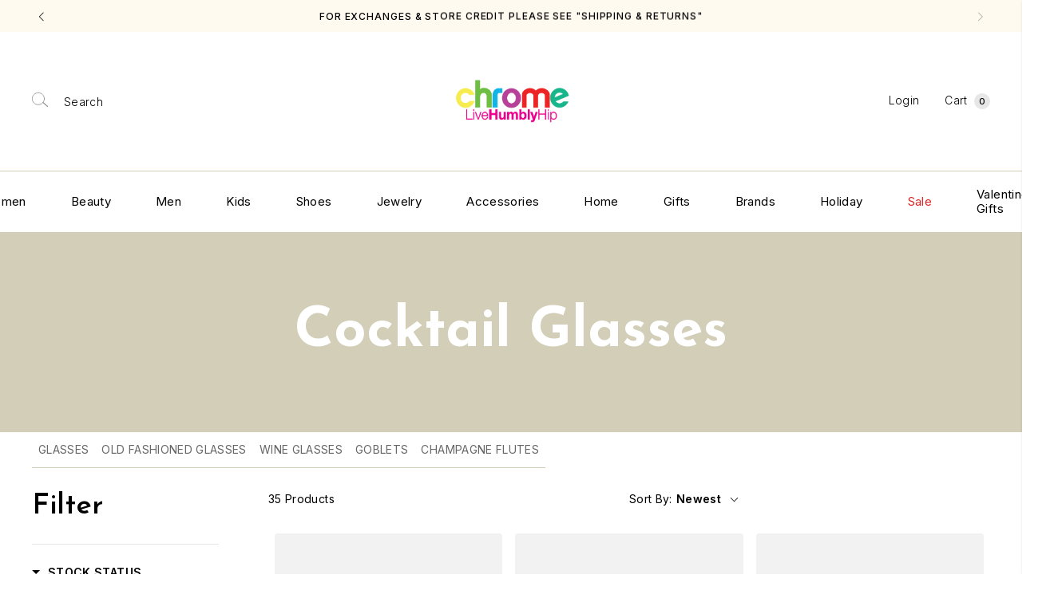

--- FILE ---
content_type: text/html; charset=utf-8
request_url: https://shopchrome.com/collections/cocktail-glasses
body_size: 42499
content:
<!DOCTYPE html>
<html lang="en">
  <head>
  







      

      



   <link rel="amphtml" href="https://shopchrome.com/a/s/collections/cocktail-glasses">



    <meta charset="utf-8"/>
    <meta http-equiv="X-UA-Compatible" content="IE=edge"/>
    <meta name="viewport" content="width=device-width,initial-scale=1"/>
    <link rel="canonical" href="https://shopchrome.com/collections/cocktail-glasses"/>
    <link rel="preconnect" href="https://cdn.shopify.com" crossorigin/>

    
      <meta name="description" content="Elevate your mixology game with our exquisite collection of cocktail glasses. Crafted with precision and designed for both form and function, our cocktail glasses are the perfect companions for crafting and enjoying your favorite cocktails in style. Experience the art of mixology with our range of cocktail glasses that"/>
    

    <script>window.performance && window.performance.mark && window.performance.mark('shopify.content_for_header.start');</script><meta name="google-site-verification" content="sHS0JB3E4GDZzzHdd33bqgzjuDNJNJINlJRUEu1Dauk">
<meta name="google-site-verification" content="ehPgOJKv5c2eQa1JVwMzFqJRD_0rdyK_r0B20GDOOX8">
<meta name="facebook-domain-verification" content="bx9nqq40ll51kmk4lebkszurqxejnn">
<meta id="shopify-digital-wallet" name="shopify-digital-wallet" content="/52512850108/digital_wallets/dialog">
<meta name="shopify-checkout-api-token" content="8183c10211344c37c09ccdfb78f5ab7d">
<meta id="in-context-paypal-metadata" data-shop-id="52512850108" data-venmo-supported="false" data-environment="production" data-locale="en_US" data-paypal-v4="true" data-currency="USD">
<link rel="alternate" type="application/atom+xml" title="Feed" href="/collections/cocktail-glasses.atom" />
<link rel="next" href="/collections/cocktail-glasses?page=2">
<link rel="alternate" type="application/json+oembed" href="https://shopchrome.com/collections/cocktail-glasses.oembed">
<script async="async" src="/checkouts/internal/preloads.js?locale=en-US"></script>
<link rel="preconnect" href="https://shop.app" crossorigin="anonymous">
<script async="async" src="https://shop.app/checkouts/internal/preloads.js?locale=en-US&shop_id=52512850108" crossorigin="anonymous"></script>
<script id="apple-pay-shop-capabilities" type="application/json">{"shopId":52512850108,"countryCode":"US","currencyCode":"USD","merchantCapabilities":["supports3DS"],"merchantId":"gid:\/\/shopify\/Shop\/52512850108","merchantName":"CHROME","requiredBillingContactFields":["postalAddress","email","phone"],"requiredShippingContactFields":["postalAddress","email","phone"],"shippingType":"shipping","supportedNetworks":["visa","masterCard","amex","discover","elo","jcb"],"total":{"type":"pending","label":"CHROME","amount":"1.00"},"shopifyPaymentsEnabled":true,"supportsSubscriptions":true}</script>
<script id="shopify-features" type="application/json">{"accessToken":"8183c10211344c37c09ccdfb78f5ab7d","betas":["rich-media-storefront-analytics"],"domain":"shopchrome.com","predictiveSearch":true,"shopId":52512850108,"locale":"en"}</script>
<script>var Shopify = Shopify || {};
Shopify.shop = "chrome-texas.myshopify.com";
Shopify.locale = "en";
Shopify.currency = {"active":"USD","rate":"1.0"};
Shopify.country = "US";
Shopify.theme = {"name":"Production","id":145081925886,"schema_name":"Chrome Texas","schema_version":"2.0.2","theme_store_id":null,"role":"main"};
Shopify.theme.handle = "null";
Shopify.theme.style = {"id":null,"handle":null};
Shopify.cdnHost = "shopchrome.com/cdn";
Shopify.routes = Shopify.routes || {};
Shopify.routes.root = "/";</script>
<script type="module">!function(o){(o.Shopify=o.Shopify||{}).modules=!0}(window);</script>
<script>!function(o){function n(){var o=[];function n(){o.push(Array.prototype.slice.apply(arguments))}return n.q=o,n}var t=o.Shopify=o.Shopify||{};t.loadFeatures=n(),t.autoloadFeatures=n()}(window);</script>
<script>
  window.ShopifyPay = window.ShopifyPay || {};
  window.ShopifyPay.apiHost = "shop.app\/pay";
  window.ShopifyPay.redirectState = null;
</script>
<script id="shop-js-analytics" type="application/json">{"pageType":"collection"}</script>
<script defer="defer" async type="module" src="//shopchrome.com/cdn/shopifycloud/shop-js/modules/v2/client.init-shop-cart-sync_BT-GjEfc.en.esm.js"></script>
<script defer="defer" async type="module" src="//shopchrome.com/cdn/shopifycloud/shop-js/modules/v2/chunk.common_D58fp_Oc.esm.js"></script>
<script defer="defer" async type="module" src="//shopchrome.com/cdn/shopifycloud/shop-js/modules/v2/chunk.modal_xMitdFEc.esm.js"></script>
<script type="module">
  await import("//shopchrome.com/cdn/shopifycloud/shop-js/modules/v2/client.init-shop-cart-sync_BT-GjEfc.en.esm.js");
await import("//shopchrome.com/cdn/shopifycloud/shop-js/modules/v2/chunk.common_D58fp_Oc.esm.js");
await import("//shopchrome.com/cdn/shopifycloud/shop-js/modules/v2/chunk.modal_xMitdFEc.esm.js");

  window.Shopify.SignInWithShop?.initShopCartSync?.({"fedCMEnabled":true,"windoidEnabled":true});

</script>
<script>
  window.Shopify = window.Shopify || {};
  if (!window.Shopify.featureAssets) window.Shopify.featureAssets = {};
  window.Shopify.featureAssets['shop-js'] = {"shop-cart-sync":["modules/v2/client.shop-cart-sync_DZOKe7Ll.en.esm.js","modules/v2/chunk.common_D58fp_Oc.esm.js","modules/v2/chunk.modal_xMitdFEc.esm.js"],"init-fed-cm":["modules/v2/client.init-fed-cm_B6oLuCjv.en.esm.js","modules/v2/chunk.common_D58fp_Oc.esm.js","modules/v2/chunk.modal_xMitdFEc.esm.js"],"shop-cash-offers":["modules/v2/client.shop-cash-offers_D2sdYoxE.en.esm.js","modules/v2/chunk.common_D58fp_Oc.esm.js","modules/v2/chunk.modal_xMitdFEc.esm.js"],"shop-login-button":["modules/v2/client.shop-login-button_QeVjl5Y3.en.esm.js","modules/v2/chunk.common_D58fp_Oc.esm.js","modules/v2/chunk.modal_xMitdFEc.esm.js"],"pay-button":["modules/v2/client.pay-button_DXTOsIq6.en.esm.js","modules/v2/chunk.common_D58fp_Oc.esm.js","modules/v2/chunk.modal_xMitdFEc.esm.js"],"shop-button":["modules/v2/client.shop-button_DQZHx9pm.en.esm.js","modules/v2/chunk.common_D58fp_Oc.esm.js","modules/v2/chunk.modal_xMitdFEc.esm.js"],"avatar":["modules/v2/client.avatar_BTnouDA3.en.esm.js"],"init-windoid":["modules/v2/client.init-windoid_CR1B-cfM.en.esm.js","modules/v2/chunk.common_D58fp_Oc.esm.js","modules/v2/chunk.modal_xMitdFEc.esm.js"],"init-shop-for-new-customer-accounts":["modules/v2/client.init-shop-for-new-customer-accounts_C_vY_xzh.en.esm.js","modules/v2/client.shop-login-button_QeVjl5Y3.en.esm.js","modules/v2/chunk.common_D58fp_Oc.esm.js","modules/v2/chunk.modal_xMitdFEc.esm.js"],"init-shop-email-lookup-coordinator":["modules/v2/client.init-shop-email-lookup-coordinator_BI7n9ZSv.en.esm.js","modules/v2/chunk.common_D58fp_Oc.esm.js","modules/v2/chunk.modal_xMitdFEc.esm.js"],"init-shop-cart-sync":["modules/v2/client.init-shop-cart-sync_BT-GjEfc.en.esm.js","modules/v2/chunk.common_D58fp_Oc.esm.js","modules/v2/chunk.modal_xMitdFEc.esm.js"],"shop-toast-manager":["modules/v2/client.shop-toast-manager_DiYdP3xc.en.esm.js","modules/v2/chunk.common_D58fp_Oc.esm.js","modules/v2/chunk.modal_xMitdFEc.esm.js"],"init-customer-accounts":["modules/v2/client.init-customer-accounts_D9ZNqS-Q.en.esm.js","modules/v2/client.shop-login-button_QeVjl5Y3.en.esm.js","modules/v2/chunk.common_D58fp_Oc.esm.js","modules/v2/chunk.modal_xMitdFEc.esm.js"],"init-customer-accounts-sign-up":["modules/v2/client.init-customer-accounts-sign-up_iGw4briv.en.esm.js","modules/v2/client.shop-login-button_QeVjl5Y3.en.esm.js","modules/v2/chunk.common_D58fp_Oc.esm.js","modules/v2/chunk.modal_xMitdFEc.esm.js"],"shop-follow-button":["modules/v2/client.shop-follow-button_CqMgW2wH.en.esm.js","modules/v2/chunk.common_D58fp_Oc.esm.js","modules/v2/chunk.modal_xMitdFEc.esm.js"],"checkout-modal":["modules/v2/client.checkout-modal_xHeaAweL.en.esm.js","modules/v2/chunk.common_D58fp_Oc.esm.js","modules/v2/chunk.modal_xMitdFEc.esm.js"],"shop-login":["modules/v2/client.shop-login_D91U-Q7h.en.esm.js","modules/v2/chunk.common_D58fp_Oc.esm.js","modules/v2/chunk.modal_xMitdFEc.esm.js"],"lead-capture":["modules/v2/client.lead-capture_BJmE1dJe.en.esm.js","modules/v2/chunk.common_D58fp_Oc.esm.js","modules/v2/chunk.modal_xMitdFEc.esm.js"],"payment-terms":["modules/v2/client.payment-terms_Ci9AEqFq.en.esm.js","modules/v2/chunk.common_D58fp_Oc.esm.js","modules/v2/chunk.modal_xMitdFEc.esm.js"]};
</script>
<script>(function() {
  var isLoaded = false;
  function asyncLoad() {
    if (isLoaded) return;
    isLoaded = true;
    var urls = ["https:\/\/d10lpsik1i8c69.cloudfront.net\/w.js?shop=chrome-texas.myshopify.com","https:\/\/jsappcdn.hikeorders.com\/main\/assets\/js\/hko-accessibility.min.js?widgetId=zwf5B8A0crD9\u0026shop=chrome-texas.myshopify.com","https:\/\/store-credit.merchantyard.com\/js\/integrations\/script.js?shop=chrome-texas.myshopify.com"];
    for (var i = 0; i < urls.length; i++) {
      var s = document.createElement('script');
      s.type = 'text/javascript';
      s.async = true;
      s.src = urls[i];
      var x = document.getElementsByTagName('script')[0];
      x.parentNode.insertBefore(s, x);
    }
  };
  if(window.attachEvent) {
    window.attachEvent('onload', asyncLoad);
  } else {
    window.addEventListener('load', asyncLoad, false);
  }
})();</script>
<script id="__st">var __st={"a":52512850108,"offset":-21600,"reqid":"89e64146-e599-48f9-a287-1758d13b1f01-1769335355","pageurl":"shopchrome.com\/collections\/cocktail-glasses","u":"ffaa8759a587","p":"collection","rtyp":"collection","rid":409069584638};</script>
<script>window.ShopifyPaypalV4VisibilityTracking = true;</script>
<script id="captcha-bootstrap">!function(){'use strict';const t='contact',e='account',n='new_comment',o=[[t,t],['blogs',n],['comments',n],[t,'customer']],c=[[e,'customer_login'],[e,'guest_login'],[e,'recover_customer_password'],[e,'create_customer']],r=t=>t.map((([t,e])=>`form[action*='/${t}']:not([data-nocaptcha='true']) input[name='form_type'][value='${e}']`)).join(','),a=t=>()=>t?[...document.querySelectorAll(t)].map((t=>t.form)):[];function s(){const t=[...o],e=r(t);return a(e)}const i='password',u='form_key',d=['recaptcha-v3-token','g-recaptcha-response','h-captcha-response',i],f=()=>{try{return window.sessionStorage}catch{return}},m='__shopify_v',_=t=>t.elements[u];function p(t,e,n=!1){try{const o=window.sessionStorage,c=JSON.parse(o.getItem(e)),{data:r}=function(t){const{data:e,action:n}=t;return t[m]||n?{data:e,action:n}:{data:t,action:n}}(c);for(const[e,n]of Object.entries(r))t.elements[e]&&(t.elements[e].value=n);n&&o.removeItem(e)}catch(o){console.error('form repopulation failed',{error:o})}}const l='form_type',E='cptcha';function T(t){t.dataset[E]=!0}const w=window,h=w.document,L='Shopify',v='ce_forms',y='captcha';let A=!1;((t,e)=>{const n=(g='f06e6c50-85a8-45c8-87d0-21a2b65856fe',I='https://cdn.shopify.com/shopifycloud/storefront-forms-hcaptcha/ce_storefront_forms_captcha_hcaptcha.v1.5.2.iife.js',D={infoText:'Protected by hCaptcha',privacyText:'Privacy',termsText:'Terms'},(t,e,n)=>{const o=w[L][v],c=o.bindForm;if(c)return c(t,g,e,D).then(n);var r;o.q.push([[t,g,e,D],n]),r=I,A||(h.body.append(Object.assign(h.createElement('script'),{id:'captcha-provider',async:!0,src:r})),A=!0)});var g,I,D;w[L]=w[L]||{},w[L][v]=w[L][v]||{},w[L][v].q=[],w[L][y]=w[L][y]||{},w[L][y].protect=function(t,e){n(t,void 0,e),T(t)},Object.freeze(w[L][y]),function(t,e,n,w,h,L){const[v,y,A,g]=function(t,e,n){const i=e?o:[],u=t?c:[],d=[...i,...u],f=r(d),m=r(i),_=r(d.filter((([t,e])=>n.includes(e))));return[a(f),a(m),a(_),s()]}(w,h,L),I=t=>{const e=t.target;return e instanceof HTMLFormElement?e:e&&e.form},D=t=>v().includes(t);t.addEventListener('submit',(t=>{const e=I(t);if(!e)return;const n=D(e)&&!e.dataset.hcaptchaBound&&!e.dataset.recaptchaBound,o=_(e),c=g().includes(e)&&(!o||!o.value);(n||c)&&t.preventDefault(),c&&!n&&(function(t){try{if(!f())return;!function(t){const e=f();if(!e)return;const n=_(t);if(!n)return;const o=n.value;o&&e.removeItem(o)}(t);const e=Array.from(Array(32),(()=>Math.random().toString(36)[2])).join('');!function(t,e){_(t)||t.append(Object.assign(document.createElement('input'),{type:'hidden',name:u})),t.elements[u].value=e}(t,e),function(t,e){const n=f();if(!n)return;const o=[...t.querySelectorAll(`input[type='${i}']`)].map((({name:t})=>t)),c=[...d,...o],r={};for(const[a,s]of new FormData(t).entries())c.includes(a)||(r[a]=s);n.setItem(e,JSON.stringify({[m]:1,action:t.action,data:r}))}(t,e)}catch(e){console.error('failed to persist form',e)}}(e),e.submit())}));const S=(t,e)=>{t&&!t.dataset[E]&&(n(t,e.some((e=>e===t))),T(t))};for(const o of['focusin','change'])t.addEventListener(o,(t=>{const e=I(t);D(e)&&S(e,y())}));const B=e.get('form_key'),M=e.get(l),P=B&&M;t.addEventListener('DOMContentLoaded',(()=>{const t=y();if(P)for(const e of t)e.elements[l].value===M&&p(e,B);[...new Set([...A(),...v().filter((t=>'true'===t.dataset.shopifyCaptcha))])].forEach((e=>S(e,t)))}))}(h,new URLSearchParams(w.location.search),n,t,e,['guest_login'])})(!0,!0)}();</script>
<script integrity="sha256-4kQ18oKyAcykRKYeNunJcIwy7WH5gtpwJnB7kiuLZ1E=" data-source-attribution="shopify.loadfeatures" defer="defer" src="//shopchrome.com/cdn/shopifycloud/storefront/assets/storefront/load_feature-a0a9edcb.js" crossorigin="anonymous"></script>
<script crossorigin="anonymous" defer="defer" src="//shopchrome.com/cdn/shopifycloud/storefront/assets/shopify_pay/storefront-65b4c6d7.js?v=20250812"></script>
<script data-source-attribution="shopify.dynamic_checkout.dynamic.init">var Shopify=Shopify||{};Shopify.PaymentButton=Shopify.PaymentButton||{isStorefrontPortableWallets:!0,init:function(){window.Shopify.PaymentButton.init=function(){};var t=document.createElement("script");t.src="https://shopchrome.com/cdn/shopifycloud/portable-wallets/latest/portable-wallets.en.js",t.type="module",document.head.appendChild(t)}};
</script>
<script data-source-attribution="shopify.dynamic_checkout.buyer_consent">
  function portableWalletsHideBuyerConsent(e){var t=document.getElementById("shopify-buyer-consent"),n=document.getElementById("shopify-subscription-policy-button");t&&n&&(t.classList.add("hidden"),t.setAttribute("aria-hidden","true"),n.removeEventListener("click",e))}function portableWalletsShowBuyerConsent(e){var t=document.getElementById("shopify-buyer-consent"),n=document.getElementById("shopify-subscription-policy-button");t&&n&&(t.classList.remove("hidden"),t.removeAttribute("aria-hidden"),n.addEventListener("click",e))}window.Shopify?.PaymentButton&&(window.Shopify.PaymentButton.hideBuyerConsent=portableWalletsHideBuyerConsent,window.Shopify.PaymentButton.showBuyerConsent=portableWalletsShowBuyerConsent);
</script>
<script data-source-attribution="shopify.dynamic_checkout.cart.bootstrap">document.addEventListener("DOMContentLoaded",(function(){function t(){return document.querySelector("shopify-accelerated-checkout-cart, shopify-accelerated-checkout")}if(t())Shopify.PaymentButton.init();else{new MutationObserver((function(e,n){t()&&(Shopify.PaymentButton.init(),n.disconnect())})).observe(document.body,{childList:!0,subtree:!0})}}));
</script>
<link id="shopify-accelerated-checkout-styles" rel="stylesheet" media="screen" href="https://shopchrome.com/cdn/shopifycloud/portable-wallets/latest/accelerated-checkout-backwards-compat.css" crossorigin="anonymous">
<style id="shopify-accelerated-checkout-cart">
        #shopify-buyer-consent {
  margin-top: 1em;
  display: inline-block;
  width: 100%;
}

#shopify-buyer-consent.hidden {
  display: none;
}

#shopify-subscription-policy-button {
  background: none;
  border: none;
  padding: 0;
  text-decoration: underline;
  font-size: inherit;
  cursor: pointer;
}

#shopify-subscription-policy-button::before {
  box-shadow: none;
}

      </style>

<script>window.performance && window.performance.mark && window.performance.mark('shopify.content_for_header.end');</script>

    



  <link rel="shortcut icon" href="//shopchrome.com/cdn/shop/files/chrome_favicon_blue_96x96.jpg?v=1700855755" type="image/png" />































    <title>Cocktail Glasses
&ndash; CHROME</title>
    
<link rel="manifest" href="//shopchrome.com/cdn/shop/t/43/assets/manifest.static.json?v=79709">

<meta property="og:site_name" content="CHROME">
<meta property="og:url" content="https://shopchrome.com/collections/cocktail-glasses">
<meta property="og:title" content="Cocktail Glasses">
<meta property="og:type" content="product.group">
<meta property="og:description" content="Elevate your mixology game with our exquisite collection of cocktail glasses. Crafted with precision and designed for both form and function, our cocktail glasses are the perfect companions for crafting and enjoying your favorite cocktails in style. Experience the art of mixology with our range of cocktail glasses that">

<meta name="twitter:site" content="@">
<meta name="twitter:card" content="summary_large_image">
<meta name="twitter:title" content="Cocktail Glasses">
<meta name="twitter:description" content="Elevate your mixology game with our exquisite collection of cocktail glasses. Crafted with precision and designed for both form and function, our cocktail glasses are the perfect companions for crafting and enjoying your favorite cocktails in style. Experience the art of mixology with our range of cocktail glasses that">


    <link rel="preload" href="//shopchrome.com/cdn/shop/t/43/assets/bundle.css?v=163470980521690768941748364003" as="style"/>
    <link rel="preload" href="//shopchrome.com/cdn/shop/t/43/assets/bundle.js?v=171776754674377187351748364004" as="script"/>

    <link href="//shopchrome.com/cdn/shop/t/43/assets/boost-pfs-init.css?v=157246828649646978581732658553" rel="stylesheet" type="text/css" media="all" />
  <link rel="preload stylesheet" href="//shopchrome.com/cdn/shop/t/43/assets/boost-pfs-general.css?v=88848949165845402981732658553" as="style">
  <link rel="preload stylesheet" href="//shopchrome.com/cdn/shop/t/43/assets/boost-pfs-otp.css?v=114551668833981751301732658553" as="style"><link href="//shopchrome.com/cdn/shop/t/43/assets/boost-pfs-custom.css?v=23471180312231557121732658553" rel="stylesheet" type="text/css" media="all" />
<style data-id="boost-pfs-style">
    .boost-pfs-filter-option-title-text {font-weight: 900;text-transform: uppercase;}

   .boost-pfs-filter-tree-v .boost-pfs-filter-option-title-text:before {}
    .boost-pfs-filter-tree-v .boost-pfs-filter-option.boost-pfs-filter-option-collapsed .boost-pfs-filter-option-title-text:before {}
    .boost-pfs-filter-tree-h .boost-pfs-filter-option-title-heading:before {}

    .boost-pfs-filter-refine-by .boost-pfs-filter-option-title h3 {}

    .boost-pfs-filter-option-content .boost-pfs-filter-option-item-list .boost-pfs-filter-option-item button,
    .boost-pfs-filter-option-content .boost-pfs-filter-option-item-list .boost-pfs-filter-option-item .boost-pfs-filter-button,
    .boost-pfs-filter-option-range-amount input,
    .boost-pfs-filter-tree-v .boost-pfs-filter-refine-by .boost-pfs-filter-refine-by-items .refine-by-item,
    .boost-pfs-filter-refine-by-wrapper-v .boost-pfs-filter-refine-by .boost-pfs-filter-refine-by-items .refine-by-item,
    .boost-pfs-filter-refine-by .boost-pfs-filter-option-title,
    .boost-pfs-filter-refine-by .boost-pfs-filter-refine-by-items .refine-by-item>a,
    .boost-pfs-filter-refine-by>span,
    .boost-pfs-filter-clear,
    .boost-pfs-filter-clear-all{}
    .boost-pfs-filter-tree-h .boost-pfs-filter-pc .boost-pfs-filter-refine-by-items .refine-by-item .boost-pfs-filter-clear .refine-by-type,
    .boost-pfs-filter-refine-by-wrapper-h .boost-pfs-filter-pc .boost-pfs-filter-refine-by-items .refine-by-item .boost-pfs-filter-clear .refine-by-type {}

    .boost-pfs-filter-option-multi-level-collections .boost-pfs-filter-option-multi-level-list .boost-pfs-filter-option-item .boost-pfs-filter-button-arrow .boost-pfs-arrow:before,
    .boost-pfs-filter-option-multi-level-tag .boost-pfs-filter-option-multi-level-list .boost-pfs-filter-option-item .boost-pfs-filter-button-arrow .boost-pfs-arrow:before {}

    .boost-pfs-filter-refine-by-wrapper-v .boost-pfs-filter-refine-by .boost-pfs-filter-refine-by-items .refine-by-item .boost-pfs-filter-clear:after,
    .boost-pfs-filter-refine-by-wrapper-v .boost-pfs-filter-refine-by .boost-pfs-filter-refine-by-items .refine-by-item .boost-pfs-filter-clear:before,
    .boost-pfs-filter-tree-v .boost-pfs-filter-refine-by .boost-pfs-filter-refine-by-items .refine-by-item .boost-pfs-filter-clear:after,
    .boost-pfs-filter-tree-v .boost-pfs-filter-refine-by .boost-pfs-filter-refine-by-items .refine-by-item .boost-pfs-filter-clear:before,
    .boost-pfs-filter-refine-by-wrapper-h .boost-pfs-filter-pc .boost-pfs-filter-refine-by-items .refine-by-item .boost-pfs-filter-clear:after,
    .boost-pfs-filter-refine-by-wrapper-h .boost-pfs-filter-pc .boost-pfs-filter-refine-by-items .refine-by-item .boost-pfs-filter-clear:before,
    .boost-pfs-filter-tree-h .boost-pfs-filter-pc .boost-pfs-filter-refine-by-items .refine-by-item .boost-pfs-filter-clear:after,
    .boost-pfs-filter-tree-h .boost-pfs-filter-pc .boost-pfs-filter-refine-by-items .refine-by-item .boost-pfs-filter-clear:before {}
    .boost-pfs-filter-option-range-slider .noUi-value-horizontal {}

    .boost-pfs-filter-tree-mobile-button button,
    .boost-pfs-filter-top-sorting-mobile button {}
    .boost-pfs-filter-top-sorting-mobile button>span:after {}
  </style>

    <link href="//shopchrome.com/cdn/shop/t/43/assets/bundle.css?v=163470980521690768941748364003" rel="stylesheet" type="text/css" media="all" />
    <link href="//shopchrome.com/cdn/shop/t/43/assets/custom.static.css?v=109989964583255173631767920277" rel="stylesheet" type="text/css" media="all" />
    <style>
			:root {
				--white: #f9f7f7; 	--red : red; 	--black: black; 	--green: green; 	--khaki: khaki; 	--yellow: yellow; 	--pink: pink; 	--alpine: #02785c; 	--black-2-0: #000; 	--citron: #ccdfa6; 	--lilac: #b78cb5; 	--navy: #2c3c4b; 	--rose quartz: #e1dbd6; 	--tigerlily: #d45331; 	--frost: #ebebeb; 	--bottomland: #71653e; 	--mist: #ddfaf5; 	--ash: #e1e0e0; 	--hammertone-green: #4f6048; 	--twilight: #121137; 	--lapis: #0701a1; 	--lavender: #e7ddff; 	--pool: #5dcfe9; 	--azure: #34affa; 	--pomelo: #ffea96; 	--cherry-blossom: #fbc4cd; 	--chili: #fd0507; 	--hot-coral: #fe7158; 	--hydrangea: #c8b2ff; 	--meadow: #3ce745; 	--seafoam: #bee6e8; 	--splash: #5de2e7; 	--blue-spruce: #527d86; 	--rose-quartz-2-0: #fef4f6; 	--stainless-steel-shale: #cecece; 	--stone: #ababab; 	--charcoal: #797979; 	--cream: #fdfbf4; 	--fog: #e8e8e8; 	--twilight 2.0: #121137; 	--gray: gray; 	--light-gray: light gray; 	--dark-red: dark red; 	--brown: brown; 	--rose: rose; 	--gold: gold; 	--orange: orange; 	--lime: lime; 	--turquoise: turquoise; 	--light-turquoise: light turquoise; 	--indigo: indigo; 	--blue-gray: blue-gray; 	--purple: purple; 	--silver: #f1f0f0; 	--bronze: #d8b362; 	--blue: blue; 	--hot pink: #ff28a2; 	--maroon: #990809; 	--aqua: #19d9f3; 	--teal: #209fb0; 	--peach: #feb6c3; 	--fuschia: #ff00ff; 	--sky: #95c8d8; 	--hunter: #3f704d; 	--mint: #98fb98; 	--emerald : #50c878; 	--violet: #b200ed; 	--pewter: #999da0; 	--umber: #362312; 	--magenta: #ff0090; 	--kelly : #0bc048; 	--mauve: #ce9be2; 	--forest : #246a22; 	--olive: #5d7d3f; 	--powder-blue: #cadeef; 	--salmon: #faa6a6; 	--chocolate: #b1806e; 	--copper: #d2a588; 	--gunmetal: #666666; 	--onyx: black; 	--blush : #ffe1e6; 	--twilight-2-0: #323056; 	--cream-gloss: #fcfaf2; 	--rose-quartz : #ffeef8; 	--twilight-gloss : #1a3255; 	--wisteria-shine : #865c92;
--marina-shine: #0D8EA2;
--ash-gloss: #F2F1F1;
--pistachio: #C3FFC3;
--goldenrod: #FF8503;
--dew-drop: #DFE0FF;
--sage-green: #96C3A2;
--sand: #E7D9CA;
--dark-grey:#5F5E5E;
--glossy-chrome: #D9D9D9;
--tan: #AC7C56;
--paprika: #E87951;
--allspice: #584741;
--parsley: #436141;
--dried-pine: #53684B;
--toast: #EFB483;
--black-fade: #000000;
			}
            .metafield-rich_text_field p{margin-bottom:15px;!important;}
		</style>

    <script src="//shopchrome.com/cdn/shop/t/43/assets/custom.static.js?v=90575910980747691121732658553"></script>

    <!-- Google Tag Manager -->
    <script>(function(w,d,s,l,i){w[l]=w[l]||[];w[l].push({'gtm.start':
    new Date().getTime(),event:'gtm.js'});var f=d.getElementsByTagName(s)[0],
    j=d.createElement(s),dl=l!='dataLayer'?'&l='+l:'';j.async=true;j.src=
    'https://www.googletagmanager.com/gtm.js?id='+i+dl;f.parentNode.insertBefore(j,f);
    })(window,document,'script','dataLayer','GTM-NZ486DK');</script>
    <!-- End Google Tag Manager -->
    
    <!-- Google Ads Dynamic Remarketing -->
    <script async src="https://www.googletagmanager.com/gtag/js?id=AW-781138446"></script>
    <script>
      window.dataLayer = window.dataLayer || [];
      function gtag(){dataLayer.push(arguments);}
      gtag('js', new Date());
    
      gtag('config', 'AW-781138446');
    </script>
    
    
    <script>
      gtag('event', 'page_view', {
        'send_to': 'AW-781138446',
        'ecomm_pagetype': 'category',
        
        
        
      });
    </script>
    
    <!-- End Google Ads Dynamic Remarketing -->
  




<script>
	window.StoreCreditInit = {
		shop: 'chrome-texas.myshopify.com',
		cashback_widget_status: 0
	}
</script>




<!-- BEGIN app block: shopify://apps/klaviyo-email-marketing-sms/blocks/klaviyo-onsite-embed/2632fe16-c075-4321-a88b-50b567f42507 -->












  <script async src="https://static.klaviyo.com/onsite/js/R5eGC4/klaviyo.js?company_id=R5eGC4"></script>
  <script>!function(){if(!window.klaviyo){window._klOnsite=window._klOnsite||[];try{window.klaviyo=new Proxy({},{get:function(n,i){return"push"===i?function(){var n;(n=window._klOnsite).push.apply(n,arguments)}:function(){for(var n=arguments.length,o=new Array(n),w=0;w<n;w++)o[w]=arguments[w];var t="function"==typeof o[o.length-1]?o.pop():void 0,e=new Promise((function(n){window._klOnsite.push([i].concat(o,[function(i){t&&t(i),n(i)}]))}));return e}}})}catch(n){window.klaviyo=window.klaviyo||[],window.klaviyo.push=function(){var n;(n=window._klOnsite).push.apply(n,arguments)}}}}();</script>

  




  <script>
    window.klaviyoReviewsProductDesignMode = false
  </script>







<!-- END app block --><link href="https://monorail-edge.shopifysvc.com" rel="dns-prefetch">
<script>(function(){if ("sendBeacon" in navigator && "performance" in window) {try {var session_token_from_headers = performance.getEntriesByType('navigation')[0].serverTiming.find(x => x.name == '_s').description;} catch {var session_token_from_headers = undefined;}var session_cookie_matches = document.cookie.match(/_shopify_s=([^;]*)/);var session_token_from_cookie = session_cookie_matches && session_cookie_matches.length === 2 ? session_cookie_matches[1] : "";var session_token = session_token_from_headers || session_token_from_cookie || "";function handle_abandonment_event(e) {var entries = performance.getEntries().filter(function(entry) {return /monorail-edge.shopifysvc.com/.test(entry.name);});if (!window.abandonment_tracked && entries.length === 0) {window.abandonment_tracked = true;var currentMs = Date.now();var navigation_start = performance.timing.navigationStart;var payload = {shop_id: 52512850108,url: window.location.href,navigation_start,duration: currentMs - navigation_start,session_token,page_type: "collection"};window.navigator.sendBeacon("https://monorail-edge.shopifysvc.com/v1/produce", JSON.stringify({schema_id: "online_store_buyer_site_abandonment/1.1",payload: payload,metadata: {event_created_at_ms: currentMs,event_sent_at_ms: currentMs}}));}}window.addEventListener('pagehide', handle_abandonment_event);}}());</script>
<script id="web-pixels-manager-setup">(function e(e,d,r,n,o){if(void 0===o&&(o={}),!Boolean(null===(a=null===(i=window.Shopify)||void 0===i?void 0:i.analytics)||void 0===a?void 0:a.replayQueue)){var i,a;window.Shopify=window.Shopify||{};var t=window.Shopify;t.analytics=t.analytics||{};var s=t.analytics;s.replayQueue=[],s.publish=function(e,d,r){return s.replayQueue.push([e,d,r]),!0};try{self.performance.mark("wpm:start")}catch(e){}var l=function(){var e={modern:/Edge?\/(1{2}[4-9]|1[2-9]\d|[2-9]\d{2}|\d{4,})\.\d+(\.\d+|)|Firefox\/(1{2}[4-9]|1[2-9]\d|[2-9]\d{2}|\d{4,})\.\d+(\.\d+|)|Chrom(ium|e)\/(9{2}|\d{3,})\.\d+(\.\d+|)|(Maci|X1{2}).+ Version\/(15\.\d+|(1[6-9]|[2-9]\d|\d{3,})\.\d+)([,.]\d+|)( \(\w+\)|)( Mobile\/\w+|) Safari\/|Chrome.+OPR\/(9{2}|\d{3,})\.\d+\.\d+|(CPU[ +]OS|iPhone[ +]OS|CPU[ +]iPhone|CPU IPhone OS|CPU iPad OS)[ +]+(15[._]\d+|(1[6-9]|[2-9]\d|\d{3,})[._]\d+)([._]\d+|)|Android:?[ /-](13[3-9]|1[4-9]\d|[2-9]\d{2}|\d{4,})(\.\d+|)(\.\d+|)|Android.+Firefox\/(13[5-9]|1[4-9]\d|[2-9]\d{2}|\d{4,})\.\d+(\.\d+|)|Android.+Chrom(ium|e)\/(13[3-9]|1[4-9]\d|[2-9]\d{2}|\d{4,})\.\d+(\.\d+|)|SamsungBrowser\/([2-9]\d|\d{3,})\.\d+/,legacy:/Edge?\/(1[6-9]|[2-9]\d|\d{3,})\.\d+(\.\d+|)|Firefox\/(5[4-9]|[6-9]\d|\d{3,})\.\d+(\.\d+|)|Chrom(ium|e)\/(5[1-9]|[6-9]\d|\d{3,})\.\d+(\.\d+|)([\d.]+$|.*Safari\/(?![\d.]+ Edge\/[\d.]+$))|(Maci|X1{2}).+ Version\/(10\.\d+|(1[1-9]|[2-9]\d|\d{3,})\.\d+)([,.]\d+|)( \(\w+\)|)( Mobile\/\w+|) Safari\/|Chrome.+OPR\/(3[89]|[4-9]\d|\d{3,})\.\d+\.\d+|(CPU[ +]OS|iPhone[ +]OS|CPU[ +]iPhone|CPU IPhone OS|CPU iPad OS)[ +]+(10[._]\d+|(1[1-9]|[2-9]\d|\d{3,})[._]\d+)([._]\d+|)|Android:?[ /-](13[3-9]|1[4-9]\d|[2-9]\d{2}|\d{4,})(\.\d+|)(\.\d+|)|Mobile Safari.+OPR\/([89]\d|\d{3,})\.\d+\.\d+|Android.+Firefox\/(13[5-9]|1[4-9]\d|[2-9]\d{2}|\d{4,})\.\d+(\.\d+|)|Android.+Chrom(ium|e)\/(13[3-9]|1[4-9]\d|[2-9]\d{2}|\d{4,})\.\d+(\.\d+|)|Android.+(UC? ?Browser|UCWEB|U3)[ /]?(15\.([5-9]|\d{2,})|(1[6-9]|[2-9]\d|\d{3,})\.\d+)\.\d+|SamsungBrowser\/(5\.\d+|([6-9]|\d{2,})\.\d+)|Android.+MQ{2}Browser\/(14(\.(9|\d{2,})|)|(1[5-9]|[2-9]\d|\d{3,})(\.\d+|))(\.\d+|)|K[Aa][Ii]OS\/(3\.\d+|([4-9]|\d{2,})\.\d+)(\.\d+|)/},d=e.modern,r=e.legacy,n=navigator.userAgent;return n.match(d)?"modern":n.match(r)?"legacy":"unknown"}(),u="modern"===l?"modern":"legacy",c=(null!=n?n:{modern:"",legacy:""})[u],f=function(e){return[e.baseUrl,"/wpm","/b",e.hashVersion,"modern"===e.buildTarget?"m":"l",".js"].join("")}({baseUrl:d,hashVersion:r,buildTarget:u}),m=function(e){var d=e.version,r=e.bundleTarget,n=e.surface,o=e.pageUrl,i=e.monorailEndpoint;return{emit:function(e){var a=e.status,t=e.errorMsg,s=(new Date).getTime(),l=JSON.stringify({metadata:{event_sent_at_ms:s},events:[{schema_id:"web_pixels_manager_load/3.1",payload:{version:d,bundle_target:r,page_url:o,status:a,surface:n,error_msg:t},metadata:{event_created_at_ms:s}}]});if(!i)return console&&console.warn&&console.warn("[Web Pixels Manager] No Monorail endpoint provided, skipping logging."),!1;try{return self.navigator.sendBeacon.bind(self.navigator)(i,l)}catch(e){}var u=new XMLHttpRequest;try{return u.open("POST",i,!0),u.setRequestHeader("Content-Type","text/plain"),u.send(l),!0}catch(e){return console&&console.warn&&console.warn("[Web Pixels Manager] Got an unhandled error while logging to Monorail."),!1}}}}({version:r,bundleTarget:l,surface:e.surface,pageUrl:self.location.href,monorailEndpoint:e.monorailEndpoint});try{o.browserTarget=l,function(e){var d=e.src,r=e.async,n=void 0===r||r,o=e.onload,i=e.onerror,a=e.sri,t=e.scriptDataAttributes,s=void 0===t?{}:t,l=document.createElement("script"),u=document.querySelector("head"),c=document.querySelector("body");if(l.async=n,l.src=d,a&&(l.integrity=a,l.crossOrigin="anonymous"),s)for(var f in s)if(Object.prototype.hasOwnProperty.call(s,f))try{l.dataset[f]=s[f]}catch(e){}if(o&&l.addEventListener("load",o),i&&l.addEventListener("error",i),u)u.appendChild(l);else{if(!c)throw new Error("Did not find a head or body element to append the script");c.appendChild(l)}}({src:f,async:!0,onload:function(){if(!function(){var e,d;return Boolean(null===(d=null===(e=window.Shopify)||void 0===e?void 0:e.analytics)||void 0===d?void 0:d.initialized)}()){var d=window.webPixelsManager.init(e)||void 0;if(d){var r=window.Shopify.analytics;r.replayQueue.forEach((function(e){var r=e[0],n=e[1],o=e[2];d.publishCustomEvent(r,n,o)})),r.replayQueue=[],r.publish=d.publishCustomEvent,r.visitor=d.visitor,r.initialized=!0}}},onerror:function(){return m.emit({status:"failed",errorMsg:"".concat(f," has failed to load")})},sri:function(e){var d=/^sha384-[A-Za-z0-9+/=]+$/;return"string"==typeof e&&d.test(e)}(c)?c:"",scriptDataAttributes:o}),m.emit({status:"loading"})}catch(e){m.emit({status:"failed",errorMsg:(null==e?void 0:e.message)||"Unknown error"})}}})({shopId: 52512850108,storefrontBaseUrl: "https://shopchrome.com",extensionsBaseUrl: "https://extensions.shopifycdn.com/cdn/shopifycloud/web-pixels-manager",monorailEndpoint: "https://monorail-edge.shopifysvc.com/unstable/produce_batch",surface: "storefront-renderer",enabledBetaFlags: ["2dca8a86"],webPixelsConfigList: [{"id":"1684766974","configuration":"{\"accountID\":\"R5eGC4\",\"webPixelConfig\":\"eyJlbmFibGVBZGRlZFRvQ2FydEV2ZW50cyI6IHRydWV9\"}","eventPayloadVersion":"v1","runtimeContext":"STRICT","scriptVersion":"524f6c1ee37bacdca7657a665bdca589","type":"APP","apiClientId":123074,"privacyPurposes":["ANALYTICS","MARKETING"],"dataSharingAdjustments":{"protectedCustomerApprovalScopes":["read_customer_address","read_customer_email","read_customer_name","read_customer_personal_data","read_customer_phone"]}},{"id":"397115646","configuration":"{\"config\":\"{\\\"google_tag_ids\\\":[\\\"G-VFKXMS6C2D\\\"],\\\"target_country\\\":\\\"US\\\",\\\"gtag_events\\\":[{\\\"type\\\":\\\"begin_checkout\\\",\\\"action_label\\\":\\\"G-VFKXMS6C2D\\\"},{\\\"type\\\":\\\"search\\\",\\\"action_label\\\":\\\"G-VFKXMS6C2D\\\"},{\\\"type\\\":\\\"view_item\\\",\\\"action_label\\\":\\\"G-VFKXMS6C2D\\\"},{\\\"type\\\":\\\"purchase\\\",\\\"action_label\\\":\\\"G-VFKXMS6C2D\\\"},{\\\"type\\\":\\\"page_view\\\",\\\"action_label\\\":\\\"G-VFKXMS6C2D\\\"},{\\\"type\\\":\\\"add_payment_info\\\",\\\"action_label\\\":\\\"G-VFKXMS6C2D\\\"},{\\\"type\\\":\\\"add_to_cart\\\",\\\"action_label\\\":\\\"G-VFKXMS6C2D\\\"}],\\\"enable_monitoring_mode\\\":false}\"}","eventPayloadVersion":"v1","runtimeContext":"OPEN","scriptVersion":"b2a88bafab3e21179ed38636efcd8a93","type":"APP","apiClientId":1780363,"privacyPurposes":[],"dataSharingAdjustments":{"protectedCustomerApprovalScopes":["read_customer_address","read_customer_email","read_customer_name","read_customer_personal_data","read_customer_phone"]}},{"id":"146211070","configuration":"{\"pixel_id\":\"2852127745059729\",\"pixel_type\":\"facebook_pixel\"}","eventPayloadVersion":"v1","runtimeContext":"OPEN","scriptVersion":"ca16bc87fe92b6042fbaa3acc2fbdaa6","type":"APP","apiClientId":2329312,"privacyPurposes":["ANALYTICS","MARKETING","SALE_OF_DATA"],"dataSharingAdjustments":{"protectedCustomerApprovalScopes":["read_customer_address","read_customer_email","read_customer_name","read_customer_personal_data","read_customer_phone"]}},{"id":"63275262","configuration":"{\"tagID\":\"2613073234250\"}","eventPayloadVersion":"v1","runtimeContext":"STRICT","scriptVersion":"18031546ee651571ed29edbe71a3550b","type":"APP","apiClientId":3009811,"privacyPurposes":["ANALYTICS","MARKETING","SALE_OF_DATA"],"dataSharingAdjustments":{"protectedCustomerApprovalScopes":["read_customer_address","read_customer_email","read_customer_name","read_customer_personal_data","read_customer_phone"]}},{"id":"98795774","eventPayloadVersion":"1","runtimeContext":"LAX","scriptVersion":"1","type":"CUSTOM","privacyPurposes":["ANALYTICS","MARKETING","SALE_OF_DATA"],"name":"Google Ads Purchase Conversion"},{"id":"shopify-app-pixel","configuration":"{}","eventPayloadVersion":"v1","runtimeContext":"STRICT","scriptVersion":"0450","apiClientId":"shopify-pixel","type":"APP","privacyPurposes":["ANALYTICS","MARKETING"]},{"id":"shopify-custom-pixel","eventPayloadVersion":"v1","runtimeContext":"LAX","scriptVersion":"0450","apiClientId":"shopify-pixel","type":"CUSTOM","privacyPurposes":["ANALYTICS","MARKETING"]}],isMerchantRequest: false,initData: {"shop":{"name":"CHROME","paymentSettings":{"currencyCode":"USD"},"myshopifyDomain":"chrome-texas.myshopify.com","countryCode":"US","storefrontUrl":"https:\/\/shopchrome.com"},"customer":null,"cart":null,"checkout":null,"productVariants":[],"purchasingCompany":null},},"https://shopchrome.com/cdn","fcfee988w5aeb613cpc8e4bc33m6693e112",{"modern":"","legacy":""},{"shopId":"52512850108","storefrontBaseUrl":"https:\/\/shopchrome.com","extensionBaseUrl":"https:\/\/extensions.shopifycdn.com\/cdn\/shopifycloud\/web-pixels-manager","surface":"storefront-renderer","enabledBetaFlags":"[\"2dca8a86\"]","isMerchantRequest":"false","hashVersion":"fcfee988w5aeb613cpc8e4bc33m6693e112","publish":"custom","events":"[[\"page_viewed\",{}],[\"collection_viewed\",{\"collection\":{\"id\":\"409069584638\",\"title\":\"Cocktail Glasses\",\"productVariants\":[{\"price\":{\"amount\":20.0,\"currencyCode\":\"USD\"},\"product\":{\"title\":\"Lubbock TX Map Rocks Whiskey Glass\",\"vendor\":\"WELL TOLD\",\"id\":\"8989849092350\",\"untranslatedTitle\":\"Lubbock TX Map Rocks Whiskey Glass\",\"url\":\"\/products\/lbk-tx-map-rocks-whiskey-glass\",\"type\":\"GIFTSMISC\"},\"id\":\"47275863900414\",\"image\":{\"src\":\"\/\/shopchrome.com\/cdn\/shop\/files\/LBKTXMapRocks_3.png?v=1758736065\"},\"sku\":\"263250\",\"title\":\"Clear\",\"untranslatedTitle\":\"Clear\"},{\"price\":{\"amount\":40.0,\"currencyCode\":\"USD\"},\"product\":{\"title\":\"Here's How The Lou Coupe - Set of 2 Blush\",\"vendor\":\"HERE'S HOW\",\"id\":\"8865819164926\",\"untranslatedTitle\":\"Here's How The Lou Coupe - Set of 2 Blush\",\"url\":\"\/products\/lou-coupe-blush\",\"type\":\"Drinkware Sets\"},\"id\":\"46632649720062\",\"image\":{\"src\":\"\/\/shopchrome.com\/cdn\/shop\/files\/Here_s_How_The_Lou_Coupe_-_Set_of_2_Blush.jpg?v=1745521586\"},\"sku\":\"256903\",\"title\":\"Default Title\",\"untranslatedTitle\":\"Default Title\"},{\"price\":{\"amount\":40.0,\"currencyCode\":\"USD\"},\"product\":{\"title\":\"Lou Coupe Glass Set of 2 in Amber\",\"vendor\":\"HERE'S HOW\",\"id\":\"8980036157694\",\"untranslatedTitle\":\"Lou Coupe Glass Set of 2 in Amber\",\"url\":\"\/products\/lou-coupe-amber-s-2\",\"type\":\"HOMETABLETOPDRINKWARE\"},\"id\":\"47250289131774\",\"image\":{\"src\":\"\/\/shopchrome.com\/cdn\/shop\/files\/840214822469_1.png?v=1758322227\"},\"sku\":\"262832\",\"title\":\"S\/2\",\"untranslatedTitle\":\"S\/2\"},{\"price\":{\"amount\":18.0,\"currencyCode\":\"USD\"},\"product\":{\"title\":\"Mod Lounge Red and Black Retro Blocks Whiskey Rocks Vintage Cocktail Glass\",\"vendor\":\"MOD LOUNGE\",\"id\":\"8965467308286\",\"untranslatedTitle\":\"Mod Lounge Red and Black Retro Blocks Whiskey Rocks Vintage Cocktail Glass\",\"url\":\"\/products\/red-blk-blocks-whiskey-glass\",\"type\":\"Cocktail Glass\"},\"id\":\"47186898551038\",\"image\":{\"src\":\"\/\/shopchrome.com\/cdn\/shop\/files\/Mod_Lounge_Red_and_Black_Retro_Blocks_Whiskey_Rocks_Vintage_Cocktail_Glass.jpg?v=1756400165\"},\"sku\":\"261575\",\"title\":\"Default Title\",\"untranslatedTitle\":\"Default Title\"},{\"price\":{\"amount\":75.0,\"currencyCode\":\"USD\"},\"product\":{\"title\":\"Carousel Gray All Purpose Wine, Set of 4\",\"vendor\":\"qualia glass inc\",\"id\":\"7988631077118\",\"untranslatedTitle\":\"Carousel Gray All Purpose Wine, Set of 4\",\"url\":\"\/products\/carousel-gray-ap-wine-s-4\",\"type\":\"\"},\"id\":\"43856148889854\",\"image\":{\"src\":\"\/\/shopchrome.com\/cdn\/shop\/products\/CarouselGrayAllPurposeWine-Setof4.jpg?v=1676456799\"},\"sku\":\"219227\",\"title\":\"S\/4\",\"untranslatedTitle\":\"S\/4\"},{\"price\":{\"amount\":125.0,\"currencyCode\":\"USD\"},\"product\":{\"title\":\"Two's Company Tortoise Martini Glass Set of 4\",\"vendor\":\"Two's Company\",\"id\":\"9007425749246\",\"untranslatedTitle\":\"Two's Company Tortoise Martini Glass Set of 4\",\"url\":\"\/products\/tortoise-martini-glass-s-4\",\"type\":\"HOMETABLETOPDRINKWARE\"},\"id\":\"47363790536958\",\"image\":{\"src\":\"\/\/shopchrome.com\/cdn\/shop\/files\/TwosCompanyTortoiseMartiniGlasses_1.png?v=1760134796\"},\"sku\":\"264413\",\"title\":\"S\/4\",\"untranslatedTitle\":\"S\/4\"},{\"price\":{\"amount\":75.0,\"currencyCode\":\"USD\"},\"product\":{\"title\":\"LSA International Gems Champagne\/Cocktail Glass in Garnet 8 Oz, Set of 4\",\"vendor\":\"LSA INTERNATIONAL\",\"id\":\"8109228097790\",\"untranslatedTitle\":\"LSA International Gems Champagne\/Cocktail Glass in Garnet 8 Oz, Set of 4\",\"url\":\"\/products\/gems-garnet-cocktail-8oz-s-4\",\"type\":\"Cocktail Glass\"},\"id\":\"44177136779518\",\"image\":{\"src\":\"\/\/shopchrome.com\/cdn\/shop\/files\/GemsChampagneCocktailGlassinGarnet8Oz-Setof4.jpg?v=1692957782\"},\"sku\":\"227661\",\"title\":\"S\/4 8 OZ\",\"untranslatedTitle\":\"S\/4 8 OZ\"},{\"price\":{\"amount\":75.0,\"currencyCode\":\"USD\"},\"product\":{\"title\":\"LSA International Gems Champagne\/Cocktail Glass in Sapphire 8 Oz, Set of 4\",\"vendor\":\"LSA INTERNATIONAL\",\"id\":\"8109228032254\",\"untranslatedTitle\":\"LSA International Gems Champagne\/Cocktail Glass in Sapphire 8 Oz, Set of 4\",\"url\":\"\/products\/gems-sapph-cocktail-8oz-s-4\",\"type\":\"Cocktail Glass\"},\"id\":\"44177136713982\",\"image\":{\"src\":\"\/\/shopchrome.com\/cdn\/shop\/files\/GemsChampagneCocktailGlassinSapphire8Oz-Setof4.jpg?v=1692957790\"},\"sku\":\"227660\",\"title\":\"S\/4 8 OZ\",\"untranslatedTitle\":\"S\/4 8 OZ\"},{\"price\":{\"amount\":50.0,\"currencyCode\":\"USD\"},\"product\":{\"title\":\"Landmark Chrysler Building Martini Glass\",\"vendor\":\"GODINGER\",\"id\":\"9048271585534\",\"untranslatedTitle\":\"Landmark Chrysler Building Martini Glass\",\"url\":\"\/products\/chrylser-building-martini-glas\",\"type\":\"HOMEBARWARE\"},\"id\":\"47492105371902\",\"image\":{\"src\":\"\/\/shopchrome.com\/cdn\/shop\/files\/ChryslerBuildingMartiniGlass.png?v=1763676102\"},\"sku\":\"266033\",\"title\":\"Default Title\",\"untranslatedTitle\":\"Default Title\"},{\"price\":{\"amount\":36.0,\"currencyCode\":\"USD\"},\"product\":{\"title\":\"Here's How The Scout Lowball Glass - Set of 2 in Blue\",\"vendor\":\"HERE'S HOW\",\"id\":\"8954240991486\",\"untranslatedTitle\":\"Here's How The Scout Lowball Glass - Set of 2 in Blue\",\"url\":\"\/products\/scout-lowball-blue-s-2\",\"type\":\"Cocktail Glass\"},\"id\":\"47155433537790\",\"image\":{\"src\":\"\/\/shopchrome.com\/cdn\/shop\/files\/Here_s_How_The_Scout_Lowball_Glass_-_Set_of_2_in_Blue.jpg?v=1755460226\"},\"sku\":\"260988\",\"title\":\"Default Title\",\"untranslatedTitle\":\"Default Title\"},{\"price\":{\"amount\":98.0,\"currencyCode\":\"USD\"},\"product\":{\"title\":\"Golf Bag Double Old Fashioned Glasses - Set of 4\",\"vendor\":\"ARTHUR COURT\",\"id\":\"8755764560126\",\"untranslatedTitle\":\"Golf Bag Double Old Fashioned Glasses - Set of 4\",\"url\":\"\/products\/golf-bag-dof-s-4\",\"type\":\"\"},\"id\":\"46211412263166\",\"image\":{\"src\":\"\/\/shopchrome.com\/cdn\/shop\/files\/image-Photoroom_2_5f41f48a-32e2-4dfa-8762-3560449365e7.jpg?v=1738534134\"},\"sku\":\"251707\",\"title\":\"Default Title\",\"untranslatedTitle\":\"Default Title\"},{\"price\":{\"amount\":100.0,\"currencyCode\":\"USD\"},\"product\":{\"title\":\"LSA International Pearl Balloon Goblet - Set of 2\",\"vendor\":\"LSA INTERNATIONAL\",\"id\":\"8027697742078\",\"untranslatedTitle\":\"LSA International Pearl Balloon Goblet - Set of 2\",\"url\":\"\/products\/pearl-balloon-goblet-s-2\",\"type\":\"\"},\"id\":\"43968863338750\",\"image\":{\"src\":\"\/\/shopchrome.com\/cdn\/shop\/products\/PearlBalloonGoblet-Setof2.jpg?v=1680793268\"},\"sku\":\"188244\",\"title\":\"Default Title\",\"untranslatedTitle\":\"Default Title\"},{\"price\":{\"amount\":200.0,\"currencyCode\":\"USD\"},\"product\":{\"title\":\"L'Objet Prism Shaker in Amber\",\"vendor\":\"L'OBJET\",\"id\":\"9008598810878\",\"untranslatedTitle\":\"L'Objet Prism Shaker in Amber\",\"url\":\"\/products\/prism-shaker-amber\",\"type\":\"HOMEBARWARE\"},\"id\":\"47368440938750\",\"image\":{\"src\":\"\/\/shopchrome.com\/cdn\/shop\/files\/PrismShakerAmber_1.png?v=1760551667\"},\"sku\":\"264475\",\"title\":\"AMBER\",\"untranslatedTitle\":\"AMBER\"},{\"price\":{\"amount\":80.0,\"currencyCode\":\"USD\"},\"product\":{\"title\":\"Two's Company Tortoise Double Old Fashion Glass Set of 4\",\"vendor\":\"Two's Company\",\"id\":\"9007425814782\",\"untranslatedTitle\":\"Two's Company Tortoise Double Old Fashion Glass Set of 4\",\"url\":\"\/products\/tortoise-dof-glass-s-4\",\"type\":\"HOMETABLETOPDRINKWARE\"},\"id\":\"47363790602494\",\"image\":{\"src\":\"\/\/shopchrome.com\/cdn\/shop\/files\/Two_sCompanyTortoiseDoubleOldFashion_1.png?v=1760135499\"},\"sku\":\"264414\",\"title\":\"S\/4\",\"untranslatedTitle\":\"S\/4\"},{\"price\":{\"amount\":18.0,\"currencyCode\":\"USD\"},\"product\":{\"title\":\"Mod Lounge Starlight Diamond Mid Century Vintage Whiskey Rocks Cocktail Glass\",\"vendor\":\"MOD LOUNGE\",\"id\":\"8965467177214\",\"untranslatedTitle\":\"Mod Lounge Starlight Diamond Mid Century Vintage Whiskey Rocks Cocktail Glass\",\"url\":\"\/products\/starlight-diamond-whiskey-glas\",\"type\":\"Cocktail Glass\"},\"id\":\"47186898387198\",\"image\":{\"src\":\"\/\/shopchrome.com\/cdn\/shop\/files\/Mod_Lounge_Starlight_Diamond_Mid_Century_Vintage_Whiskey_Rocks_Cocktail_Glass.jpg?v=1756398317\"},\"sku\":\"261571\",\"title\":\"Default Title\",\"untranslatedTitle\":\"Default Title\"},{\"price\":{\"amount\":56.0,\"currencyCode\":\"USD\"},\"product\":{\"title\":\"LSA International Whiskey Renfrew Tumbler \u0026 Walnut Coaster 9oz - Set of 2\",\"vendor\":\"LSA INTERNATIONAL\",\"id\":\"8954213269758\",\"untranslatedTitle\":\"LSA International Whiskey Renfrew Tumbler \u0026 Walnut Coaster 9oz - Set of 2\",\"url\":\"\/products\/whiskey-renfrew-dof-coaster-s2\",\"type\":\"Tumbler\"},\"id\":\"47155344900350\",\"image\":{\"src\":\"\/\/shopchrome.com\/cdn\/shop\/files\/LSA_International_Whiskey_Renfrew_Tumbler_Walnut_Coaster_9oz_-_Set_of_2.jpg?v=1755287601\"},\"sku\":\"151993\",\"title\":\"Default Title\",\"untranslatedTitle\":\"Default Title\"},{\"price\":{\"amount\":500.0,\"currencyCode\":\"USD\"},\"product\":{\"title\":\"Baccarat Narcisse Glasses - Set of 2\",\"vendor\":\"BACCARAT\",\"id\":\"8188297806078\",\"untranslatedTitle\":\"Baccarat Narcisse Glasses - Set of 2\",\"url\":\"\/products\/narcisse-glass-2-set-2\",\"type\":\"\"},\"id\":\"44424770355454\",\"image\":{\"src\":\"\/\/shopchrome.com\/cdn\/shop\/files\/NarcisseGlasses-Setof26-Photoroom.jpg?v=1732908542\"},\"sku\":\"207440\",\"title\":\"S\/2\",\"untranslatedTitle\":\"S\/2\"},{\"price\":{\"amount\":36.0,\"currencyCode\":\"USD\"},\"product\":{\"title\":\"Vietri Barocco Cobalt Coupe Champagne Glass\",\"vendor\":\"VIETRI\",\"id\":\"8018925027582\",\"untranslatedTitle\":\"Vietri Barocco Cobalt Coupe Champagne Glass\",\"url\":\"\/products\/barocco-cobalt-coupe-champ-gla\",\"type\":\"\"},\"id\":\"43947694424318\",\"image\":{\"src\":\"\/\/shopchrome.com\/cdn\/shop\/products\/BaroccoCobaltCoupeChampagneGlass.jpg?v=1680174676\"},\"sku\":\"222521\",\"title\":\"BCO-8851\",\"untranslatedTitle\":\"BCO-8851\"},{\"price\":{\"amount\":75.0,\"currencyCode\":\"USD\"},\"product\":{\"title\":\"LSA International Gems Wine Glass in Jade 8 Oz, Set of 4\",\"vendor\":\"LSA INTERNATIONAL\",\"id\":\"8109228294398\",\"untranslatedTitle\":\"LSA International Gems Wine Glass in Jade 8 Oz, Set of 4\",\"url\":\"\/products\/gems-jade-wine-8-oz-s-4\",\"type\":\"Wine Glass\"},\"id\":\"44177137074430\",\"image\":{\"src\":\"\/\/shopchrome.com\/cdn\/shop\/files\/GemsWineGlassinJade8Oz-Setof4.jpg?v=1692957766\"},\"sku\":\"227665\",\"title\":\"S\/4 WINE\",\"untranslatedTitle\":\"S\/4 WINE\"},{\"price\":{\"amount\":75.0,\"currencyCode\":\"USD\"},\"product\":{\"title\":\"LSA International Gems Wine Glass in Sapphire 8 Oz, Set of 4\",\"vendor\":\"LSA INTERNATIONAL\",\"id\":\"8109228228862\",\"untranslatedTitle\":\"LSA International Gems Wine Glass in Sapphire 8 Oz, Set of 4\",\"url\":\"\/products\/gems-sapph-wine-8-oz-s-4\",\"type\":\"Wine Glass\"},\"id\":\"44177137008894\",\"image\":{\"src\":\"\/\/shopchrome.com\/cdn\/shop\/files\/GemsWineGlassinSapphire8Oz-Setof4a8.jpg?v=1692957774\"},\"sku\":\"227663\",\"title\":\"S\/4 WINE\",\"untranslatedTitle\":\"S\/4 WINE\"},{\"price\":{\"amount\":15.0,\"currencyCode\":\"USD\"},\"product\":{\"title\":\"Vietri Rainbow Amethyst Coupe Champagne Glass\",\"vendor\":\"VIETRI\",\"id\":\"7656007532798\",\"untranslatedTitle\":\"Vietri Rainbow Amethyst Coupe Champagne Glass\",\"url\":\"\/products\/rnbw-amethyst-coupe-champagne\",\"type\":\"Home \u0026 Gifts\"},\"id\":\"42746976731390\",\"image\":{\"src\":\"\/\/shopchrome.com\/cdn\/shop\/products\/1_88088459-71cf-4705-8198-f8b413060b1c.jpg?v=1651172307\"},\"sku\":\"199534\",\"title\":\"COUPE\",\"untranslatedTitle\":\"COUPE\"},{\"price\":{\"amount\":34.0,\"currencyCode\":\"USD\"},\"product\":{\"title\":\"Arc Contrast Cocktail Saucer Set of 2\",\"vendor\":\"LSA INTERNATIONAL\",\"id\":\"9016394055934\",\"untranslatedTitle\":\"Arc Contrast Cocktail Saucer Set of 2\",\"url\":\"\/products\/arc-cocktail-saucer-earth-s-2\",\"type\":\"HOMETABLETOPDRINKWARE\"},\"id\":\"47396003250430\",\"image\":{\"src\":\"\/\/shopchrome.com\/cdn\/shop\/files\/ArcContrastCocktailSaucerSetof2_1.png?v=1761850991\"},\"sku\":\"264800\",\"title\":\"Default Title\",\"untranslatedTitle\":\"Default Title\"},{\"price\":{\"amount\":18.0,\"currencyCode\":\"USD\"},\"product\":{\"title\":\"Mod Lounge Pink Circles Mid Century Whiskey Rocks Vintage Cocktail Glass\",\"vendor\":\"MOD LOUNGE\",\"id\":\"8965467013374\",\"untranslatedTitle\":\"Mod Lounge Pink Circles Mid Century Whiskey Rocks Vintage Cocktail Glass\",\"url\":\"\/products\/pink-circles-whiskey-glass\",\"type\":\"Cocktail Glass\"},\"id\":\"47186898223358\",\"image\":{\"src\":\"\/\/shopchrome.com\/cdn\/shop\/files\/Mod_Lounge_Pink_Circles_Mid_Century_Whiskey_Rocks_Vintage_Cocktail_Glass.jpg?v=1756396186\"},\"sku\":\"261567\",\"title\":\"Default Title\",\"untranslatedTitle\":\"Default Title\"},{\"price\":{\"amount\":220.0,\"currencyCode\":\"USD\"},\"product\":{\"title\":\"Waterford Opulence Martini, 8oz, Set of 2\",\"vendor\":\"WATERFORD\",\"id\":\"8955528741118\",\"untranslatedTitle\":\"Waterford Opulence Martini, 8oz, Set of 2\",\"url\":\"\/products\/opulence-martini-s-2\",\"type\":\"Drinkware Sets\"},\"id\":\"47160423317758\",\"image\":{\"src\":\"\/\/shopchrome.com\/cdn\/shop\/files\/Waterford_Opulence_Martini_8oz_Set_of_2.jpg?v=1756916952\"},\"sku\":\"261029\",\"title\":\"Default Title\",\"untranslatedTitle\":\"Default Title\"}]}}]]"});</script><script>
  window.ShopifyAnalytics = window.ShopifyAnalytics || {};
  window.ShopifyAnalytics.meta = window.ShopifyAnalytics.meta || {};
  window.ShopifyAnalytics.meta.currency = 'USD';
  var meta = {"products":[{"id":8989849092350,"gid":"gid:\/\/shopify\/Product\/8989849092350","vendor":"WELL TOLD","type":"GIFTSMISC","handle":"lbk-tx-map-rocks-whiskey-glass","variants":[{"id":47275863900414,"price":2000,"name":"Lubbock TX Map Rocks Whiskey Glass - Clear","public_title":"Clear","sku":"263250"}],"remote":false},{"id":8865819164926,"gid":"gid:\/\/shopify\/Product\/8865819164926","vendor":"HERE'S HOW","type":"Drinkware Sets","handle":"lou-coupe-blush","variants":[{"id":46632649720062,"price":4000,"name":"Here's How The Lou Coupe - Set of 2 Blush","public_title":null,"sku":"256903"}],"remote":false},{"id":8980036157694,"gid":"gid:\/\/shopify\/Product\/8980036157694","vendor":"HERE'S HOW","type":"HOMETABLETOPDRINKWARE","handle":"lou-coupe-amber-s-2","variants":[{"id":47250289131774,"price":4000,"name":"Lou Coupe Glass Set of 2 in Amber - S\/2","public_title":"S\/2","sku":"262832"}],"remote":false},{"id":8965467308286,"gid":"gid:\/\/shopify\/Product\/8965467308286","vendor":"MOD LOUNGE","type":"Cocktail Glass","handle":"red-blk-blocks-whiskey-glass","variants":[{"id":47186898551038,"price":1800,"name":"Mod Lounge Red and Black Retro Blocks Whiskey Rocks Vintage Cocktail Glass","public_title":null,"sku":"261575"}],"remote":false},{"id":7988631077118,"gid":"gid:\/\/shopify\/Product\/7988631077118","vendor":"qualia glass inc","type":"","handle":"carousel-gray-ap-wine-s-4","variants":[{"id":43856148889854,"price":7500,"name":"Carousel Gray All Purpose Wine, Set of 4 - S\/4","public_title":"S\/4","sku":"219227"}],"remote":false},{"id":9007425749246,"gid":"gid:\/\/shopify\/Product\/9007425749246","vendor":"Two's Company","type":"HOMETABLETOPDRINKWARE","handle":"tortoise-martini-glass-s-4","variants":[{"id":47363790536958,"price":12500,"name":"Two's Company Tortoise Martini Glass Set of 4 - S\/4","public_title":"S\/4","sku":"264413"}],"remote":false},{"id":8109228097790,"gid":"gid:\/\/shopify\/Product\/8109228097790","vendor":"LSA INTERNATIONAL","type":"Cocktail Glass","handle":"gems-garnet-cocktail-8oz-s-4","variants":[{"id":44177136779518,"price":7500,"name":"LSA International Gems Champagne\/Cocktail Glass in Garnet 8 Oz, Set of 4 - S\/4 8 OZ","public_title":"S\/4 8 OZ","sku":"227661"}],"remote":false},{"id":8109228032254,"gid":"gid:\/\/shopify\/Product\/8109228032254","vendor":"LSA INTERNATIONAL","type":"Cocktail Glass","handle":"gems-sapph-cocktail-8oz-s-4","variants":[{"id":44177136713982,"price":7500,"name":"LSA International Gems Champagne\/Cocktail Glass in Sapphire 8 Oz, Set of 4 - S\/4 8 OZ","public_title":"S\/4 8 OZ","sku":"227660"}],"remote":false},{"id":9048271585534,"gid":"gid:\/\/shopify\/Product\/9048271585534","vendor":"GODINGER","type":"HOMEBARWARE","handle":"chrylser-building-martini-glas","variants":[{"id":47492105371902,"price":5000,"name":"Landmark Chrysler Building Martini Glass","public_title":null,"sku":"266033"}],"remote":false},{"id":8954240991486,"gid":"gid:\/\/shopify\/Product\/8954240991486","vendor":"HERE'S HOW","type":"Cocktail Glass","handle":"scout-lowball-blue-s-2","variants":[{"id":47155433537790,"price":3600,"name":"Here's How The Scout Lowball Glass - Set of 2 in Blue","public_title":null,"sku":"260988"}],"remote":false},{"id":8755764560126,"gid":"gid:\/\/shopify\/Product\/8755764560126","vendor":"ARTHUR COURT","type":"","handle":"golf-bag-dof-s-4","variants":[{"id":46211412263166,"price":9800,"name":"Golf Bag Double Old Fashioned Glasses - Set of 4","public_title":null,"sku":"251707"}],"remote":false},{"id":8027697742078,"gid":"gid:\/\/shopify\/Product\/8027697742078","vendor":"LSA INTERNATIONAL","type":"","handle":"pearl-balloon-goblet-s-2","variants":[{"id":43968863338750,"price":10000,"name":"LSA International Pearl Balloon Goblet - Set of 2","public_title":null,"sku":"188244"}],"remote":false},{"id":9008598810878,"gid":"gid:\/\/shopify\/Product\/9008598810878","vendor":"L'OBJET","type":"HOMEBARWARE","handle":"prism-shaker-amber","variants":[{"id":47368440938750,"price":20000,"name":"L'Objet Prism Shaker in Amber - AMBER","public_title":"AMBER","sku":"264475"}],"remote":false},{"id":9007425814782,"gid":"gid:\/\/shopify\/Product\/9007425814782","vendor":"Two's Company","type":"HOMETABLETOPDRINKWARE","handle":"tortoise-dof-glass-s-4","variants":[{"id":47363790602494,"price":8000,"name":"Two's Company Tortoise Double Old Fashion Glass Set of 4 - S\/4","public_title":"S\/4","sku":"264414"}],"remote":false},{"id":8965467177214,"gid":"gid:\/\/shopify\/Product\/8965467177214","vendor":"MOD LOUNGE","type":"Cocktail Glass","handle":"starlight-diamond-whiskey-glas","variants":[{"id":47186898387198,"price":1800,"name":"Mod Lounge Starlight Diamond Mid Century Vintage Whiskey Rocks Cocktail Glass","public_title":null,"sku":"261571"}],"remote":false},{"id":8954213269758,"gid":"gid:\/\/shopify\/Product\/8954213269758","vendor":"LSA INTERNATIONAL","type":"Tumbler","handle":"whiskey-renfrew-dof-coaster-s2","variants":[{"id":47155344900350,"price":5600,"name":"LSA International Whiskey Renfrew Tumbler \u0026 Walnut Coaster 9oz - Set of 2","public_title":null,"sku":"151993"}],"remote":false},{"id":8188297806078,"gid":"gid:\/\/shopify\/Product\/8188297806078","vendor":"BACCARAT","type":"","handle":"narcisse-glass-2-set-2","variants":[{"id":44424770355454,"price":50000,"name":"Baccarat Narcisse Glasses - Set of 2 - S\/2","public_title":"S\/2","sku":"207440"}],"remote":false},{"id":8018925027582,"gid":"gid:\/\/shopify\/Product\/8018925027582","vendor":"VIETRI","type":"","handle":"barocco-cobalt-coupe-champ-gla","variants":[{"id":43947694424318,"price":3600,"name":"Vietri Barocco Cobalt Coupe Champagne Glass - BCO-8851","public_title":"BCO-8851","sku":"222521"}],"remote":false},{"id":8109228294398,"gid":"gid:\/\/shopify\/Product\/8109228294398","vendor":"LSA INTERNATIONAL","type":"Wine Glass","handle":"gems-jade-wine-8-oz-s-4","variants":[{"id":44177137074430,"price":7500,"name":"LSA International Gems Wine Glass in Jade 8 Oz, Set of 4 - S\/4 WINE","public_title":"S\/4 WINE","sku":"227665"}],"remote":false},{"id":8109228228862,"gid":"gid:\/\/shopify\/Product\/8109228228862","vendor":"LSA INTERNATIONAL","type":"Wine Glass","handle":"gems-sapph-wine-8-oz-s-4","variants":[{"id":44177137008894,"price":7500,"name":"LSA International Gems Wine Glass in Sapphire 8 Oz, Set of 4 - S\/4 WINE","public_title":"S\/4 WINE","sku":"227663"}],"remote":false},{"id":7656007532798,"gid":"gid:\/\/shopify\/Product\/7656007532798","vendor":"VIETRI","type":"Home \u0026 Gifts","handle":"rnbw-amethyst-coupe-champagne","variants":[{"id":42746976731390,"price":1500,"name":"Vietri Rainbow Amethyst Coupe Champagne Glass - COUPE","public_title":"COUPE","sku":"199534"}],"remote":false},{"id":9016394055934,"gid":"gid:\/\/shopify\/Product\/9016394055934","vendor":"LSA INTERNATIONAL","type":"HOMETABLETOPDRINKWARE","handle":"arc-cocktail-saucer-earth-s-2","variants":[{"id":47396003250430,"price":3400,"name":"Arc Contrast Cocktail Saucer Set of 2","public_title":null,"sku":"264800"}],"remote":false},{"id":8965467013374,"gid":"gid:\/\/shopify\/Product\/8965467013374","vendor":"MOD LOUNGE","type":"Cocktail Glass","handle":"pink-circles-whiskey-glass","variants":[{"id":47186898223358,"price":1800,"name":"Mod Lounge Pink Circles Mid Century Whiskey Rocks Vintage Cocktail Glass","public_title":null,"sku":"261567"}],"remote":false},{"id":8955528741118,"gid":"gid:\/\/shopify\/Product\/8955528741118","vendor":"WATERFORD","type":"Drinkware Sets","handle":"opulence-martini-s-2","variants":[{"id":47160423317758,"price":22000,"name":"Waterford Opulence Martini, 8oz, Set of 2","public_title":null,"sku":"261029"}],"remote":false}],"page":{"pageType":"collection","resourceType":"collection","resourceId":409069584638,"requestId":"89e64146-e599-48f9-a287-1758d13b1f01-1769335355"}};
  for (var attr in meta) {
    window.ShopifyAnalytics.meta[attr] = meta[attr];
  }
</script>
<script class="analytics">
  (function () {
    var customDocumentWrite = function(content) {
      var jquery = null;

      if (window.jQuery) {
        jquery = window.jQuery;
      } else if (window.Checkout && window.Checkout.$) {
        jquery = window.Checkout.$;
      }

      if (jquery) {
        jquery('body').append(content);
      }
    };

    var hasLoggedConversion = function(token) {
      if (token) {
        return document.cookie.indexOf('loggedConversion=' + token) !== -1;
      }
      return false;
    }

    var setCookieIfConversion = function(token) {
      if (token) {
        var twoMonthsFromNow = new Date(Date.now());
        twoMonthsFromNow.setMonth(twoMonthsFromNow.getMonth() + 2);

        document.cookie = 'loggedConversion=' + token + '; expires=' + twoMonthsFromNow;
      }
    }

    var trekkie = window.ShopifyAnalytics.lib = window.trekkie = window.trekkie || [];
    if (trekkie.integrations) {
      return;
    }
    trekkie.methods = [
      'identify',
      'page',
      'ready',
      'track',
      'trackForm',
      'trackLink'
    ];
    trekkie.factory = function(method) {
      return function() {
        var args = Array.prototype.slice.call(arguments);
        args.unshift(method);
        trekkie.push(args);
        return trekkie;
      };
    };
    for (var i = 0; i < trekkie.methods.length; i++) {
      var key = trekkie.methods[i];
      trekkie[key] = trekkie.factory(key);
    }
    trekkie.load = function(config) {
      trekkie.config = config || {};
      trekkie.config.initialDocumentCookie = document.cookie;
      var first = document.getElementsByTagName('script')[0];
      var script = document.createElement('script');
      script.type = 'text/javascript';
      script.onerror = function(e) {
        var scriptFallback = document.createElement('script');
        scriptFallback.type = 'text/javascript';
        scriptFallback.onerror = function(error) {
                var Monorail = {
      produce: function produce(monorailDomain, schemaId, payload) {
        var currentMs = new Date().getTime();
        var event = {
          schema_id: schemaId,
          payload: payload,
          metadata: {
            event_created_at_ms: currentMs,
            event_sent_at_ms: currentMs
          }
        };
        return Monorail.sendRequest("https://" + monorailDomain + "/v1/produce", JSON.stringify(event));
      },
      sendRequest: function sendRequest(endpointUrl, payload) {
        // Try the sendBeacon API
        if (window && window.navigator && typeof window.navigator.sendBeacon === 'function' && typeof window.Blob === 'function' && !Monorail.isIos12()) {
          var blobData = new window.Blob([payload], {
            type: 'text/plain'
          });

          if (window.navigator.sendBeacon(endpointUrl, blobData)) {
            return true;
          } // sendBeacon was not successful

        } // XHR beacon

        var xhr = new XMLHttpRequest();

        try {
          xhr.open('POST', endpointUrl);
          xhr.setRequestHeader('Content-Type', 'text/plain');
          xhr.send(payload);
        } catch (e) {
          console.log(e);
        }

        return false;
      },
      isIos12: function isIos12() {
        return window.navigator.userAgent.lastIndexOf('iPhone; CPU iPhone OS 12_') !== -1 || window.navigator.userAgent.lastIndexOf('iPad; CPU OS 12_') !== -1;
      }
    };
    Monorail.produce('monorail-edge.shopifysvc.com',
      'trekkie_storefront_load_errors/1.1',
      {shop_id: 52512850108,
      theme_id: 145081925886,
      app_name: "storefront",
      context_url: window.location.href,
      source_url: "//shopchrome.com/cdn/s/trekkie.storefront.8d95595f799fbf7e1d32231b9a28fd43b70c67d3.min.js"});

        };
        scriptFallback.async = true;
        scriptFallback.src = '//shopchrome.com/cdn/s/trekkie.storefront.8d95595f799fbf7e1d32231b9a28fd43b70c67d3.min.js';
        first.parentNode.insertBefore(scriptFallback, first);
      };
      script.async = true;
      script.src = '//shopchrome.com/cdn/s/trekkie.storefront.8d95595f799fbf7e1d32231b9a28fd43b70c67d3.min.js';
      first.parentNode.insertBefore(script, first);
    };
    trekkie.load(
      {"Trekkie":{"appName":"storefront","development":false,"defaultAttributes":{"shopId":52512850108,"isMerchantRequest":null,"themeId":145081925886,"themeCityHash":"15052904393652768996","contentLanguage":"en","currency":"USD","eventMetadataId":"7d60b30e-3741-43bb-ab27-eed9503421aa"},"isServerSideCookieWritingEnabled":true,"monorailRegion":"shop_domain","enabledBetaFlags":["65f19447"]},"Session Attribution":{},"S2S":{"facebookCapiEnabled":true,"source":"trekkie-storefront-renderer","apiClientId":580111}}
    );

    var loaded = false;
    trekkie.ready(function() {
      if (loaded) return;
      loaded = true;

      window.ShopifyAnalytics.lib = window.trekkie;

      var originalDocumentWrite = document.write;
      document.write = customDocumentWrite;
      try { window.ShopifyAnalytics.merchantGoogleAnalytics.call(this); } catch(error) {};
      document.write = originalDocumentWrite;

      window.ShopifyAnalytics.lib.page(null,{"pageType":"collection","resourceType":"collection","resourceId":409069584638,"requestId":"89e64146-e599-48f9-a287-1758d13b1f01-1769335355","shopifyEmitted":true});

      var match = window.location.pathname.match(/checkouts\/(.+)\/(thank_you|post_purchase)/)
      var token = match? match[1]: undefined;
      if (!hasLoggedConversion(token)) {
        setCookieIfConversion(token);
        window.ShopifyAnalytics.lib.track("Viewed Product Category",{"currency":"USD","category":"Collection: cocktail-glasses","collectionName":"cocktail-glasses","collectionId":409069584638,"nonInteraction":true},undefined,undefined,{"shopifyEmitted":true});
      }
    });


        var eventsListenerScript = document.createElement('script');
        eventsListenerScript.async = true;
        eventsListenerScript.src = "//shopchrome.com/cdn/shopifycloud/storefront/assets/shop_events_listener-3da45d37.js";
        document.getElementsByTagName('head')[0].appendChild(eventsListenerScript);

})();</script>
<script
  defer
  src="https://shopchrome.com/cdn/shopifycloud/perf-kit/shopify-perf-kit-3.0.4.min.js"
  data-application="storefront-renderer"
  data-shop-id="52512850108"
  data-render-region="gcp-us-central1"
  data-page-type="collection"
  data-theme-instance-id="145081925886"
  data-theme-name="Chrome Texas"
  data-theme-version="2.0.2"
  data-monorail-region="shop_domain"
  data-resource-timing-sampling-rate="10"
  data-shs="true"
  data-shs-beacon="true"
  data-shs-export-with-fetch="true"
  data-shs-logs-sample-rate="1"
  data-shs-beacon-endpoint="https://shopchrome.com/api/collect"
></script>
</head>

  <body x-data="app" class="collection-template ">

    <section id="shopify-section-section-ajax-cart" class="shopify-section ajax-cart overflow-hidden"><div 
  class="fixed top-0 left-0 w-full h-screen z-[49] bg-black/60" 
  x-show="$store.cart.isOpen"
  @click.self="$store.cart.close()"
  x-cloak></div>
  
<div
  class="bg-white fixed z-50 top-0 right-0 w-full sm:w-[520px] h-[90vh] lg:h-screen overflow-y-auto flex flex-col justify-between transition-transform shadow"
  @keyup.enter.escape="$store.cart.isOpen ? $store.cart.close() : ''"
  :class="$store.cart.isOpen ? 'translate-x-0' : 'translate-x-full'"
  x-cloak>
  <div
    x-data
    data-items-count="0"
    data-cart-total="0"
    data-cart-total-price="$0.00"
    data-cart-body
    :class="$store.cart.loading ? 'cursor-not-allowed opacity-60 loader-after pointer-events-none' : ''"
    x-html="$store.cart.cartAjaxHtml"
    class="flex flex-col flex-grow justify-between"
  >
    <div>
      <div class="py-4 md:py-6 px-4 sm:px-10 flex items-center justify-between border-b border-black/10">
        <h5 class="h6">
          
            Your Cart
          
          </h5>
        <button type="button" class="hover-opacity" @click.debounce="$store.cart.close()">
          <svg class="w-6 h-6" xmlns="http://www.w3.org/2000/svg" x="0px" y="0px" viewBox="0 0 50 50" fill="#000000">
  <path d="M 7.71875 6.28125 L 6.28125 7.71875 L 23.5625 25 L 6.28125 42.28125 L 7.71875 43.71875 L 25 26.4375 L 42.28125 43.71875 L 43.71875 42.28125 L 26.4375 25 L 43.71875 7.71875 L 42.28125 6.28125 L 25 23.5625 Z"></path>
</svg>
        </button>
      </div>

      <div class="flyout__content--shipping">
        <span>
          
            <span>
            
              <div class="empty-text">Your cart is currently empty.</div>
            
          </span>
        </span>
      </div>

      <div class="cart__flyout-progress-bar">
        <span data-cart-shipping-progress></span>
      </div>
      
      <div class="py-4 md:py-6 px-4 sm:px-10 overflow-x-hidden flex flex-col">
        
      </div>
    </div>
    
  </div></div>

<script id="cartStringJSON">
{"note":null,"attributes":{},"original_total_price":0,"total_price":0,"total_discount":0,"total_weight":0.0,"item_count":0,"items":[],"requires_shipping":false,"currency":"USD","items_subtotal_price":0,"cart_level_discount_applications":[],"checkout_charge_amount":0}
</script>
<script id="freeShippingStringJSON">
250
</script>


</section>

    <section id="shopify-section-section-announcement-bar" class="shopify-section announcement-bar relative h-10 bg-amber-100"><div class="position-absolute-middle max-w-screen-2xl w-full mx-auto lg:px-10 text-center">
  <div 
    class="swiper"
    x-data="swiper({
      swiper: $el,
      autoplay: {
        delay: 3000,
      },
      navigation: {
        nextEl: '.swiper-button-next',
        prevEl: '.swiper-button-prev',
      },
    });"
    >
    <div class="swiper-wrapper">
      
<div class="swiper-slide !cursor-pointer" >
              <span class="block text-center p5 md:p4 uppercase !font-medium px-4 md:px-2">FREE SHIPPING ON ALL U.S. ORDERS OVER $250 | SHOP NOW</span>
            </div>
<div class="swiper-slide !cursor-pointer" >
              <span class="block text-center p5 md:p4 uppercase !font-medium px-4 md:px-2">FOR EXCHANGES & STORE CREDIT PLEASE SEE "SHIPPING & RETURNS"</span>
            </div>
    </div>
    <div class="swiper-button-prev !w-6 !left-0 after:content-['prev'] after:text-black after:text-[11px]"></div>
    <div class="swiper-button-next !w-6 !right-0 after:content-['next'] after:text-black after:text-[11px]"></div>
  </div>
</div>

<style data-shopify>
  section#shopify-section-section-announcement-bar {
    background: linear-gradient(40deg, rgba(255, 250, 240, 1), rgba(255, 250, 240, 1) 100%);
  }
</style>

</section>

    <header id="shopify-section-header" class="shopify-section"><div x-data="{ isMobile: false }">

  <div class="max-w-screen-2xl mx-auto px-4 lg:px-10">
    <div class="flex justify-between items-center py-3">
      <div class="hidden lg:flex-1 lg:flex">
        <svg class="w-5 h-5" viewBox="0 0 20 18" fill="none" xmlns="http://www.w3.org/2000/svg">
	<path fill-rule="evenodd" clip-rule="evenodd" d="M15.5887 7.83866C15.5887 11.9822 12.1804 15.341 7.97629 15.341C3.77156 15.341 0.363281 11.9822 0.363281 7.83866C0.363281 3.69517 3.77156 0.336914 7.97629 0.336914C12.1804 0.336914 15.5887 3.69517 15.5887 7.83866Z" stroke="#8E8E8E" stroke-width="0.815534" stroke-linecap="round" stroke-linejoin="round"/>
	<path d="M14.0547 12.6191L19.4991 17.471" stroke="#8E8E8E" stroke-width="1.17799" stroke-linecap="round" stroke-linejoin="round"/>
</svg>
        <input name="q" placeholder="Search products" class="p2 placeholder:text-black !font-light py-1 px-2 ml-2 lg:ml-3" />
      </div>
      <div class="flex-1 flex lg:hidden">
        <button
          type="button"
          class="relative w-8 h-8"
          @click.prevent="isMobile = !isMobile" x-cloak>
          <div :class="isMobile ? 'top-1/2 -translate-y-1/2 rotate-45' : 'top-[6px]'" class="w-full h-[2px] absolute left-0 bg-black transition-transform"></div>
          <div :class="isMobile && 'opacity-0'" class="w-full h-[2px] absolute top-1/2 left-0 -translate-y-1/2 bg-black transition-opacity"></div>
          <div :class="isMobile ? 'top-1/2 -translate-y-1/2 -rotate-45' : 'bottom-[6px]'" class="w-full h-[2px] absolute left-0 bg-black transition-transform"></div>
        </button>
      </div>
      <a href="/" class="block max-w-[120px] md:max-w-[150px] mx-auto hover-opacity">
        <img class="block w-full h-auto" srcset="//shopchrome.com/cdn/shop/files/CHROME_UpdatedLogo_MULTI.png?v=1688068917&width=375 1x, //shopchrome.com/cdn/shop/files/CHROME_UpdatedLogo_MULTI.png?v=1688068917&width=750 2x" alt="">
      </a>
      <div class="flex-1 flex justify-end">
        

        
          <a href="/account" class="hidden sm:inline-block p2 !font-light hover-opacity mr-2 md:mr-4 lg:mr-8">
            Login
          </a>
        
        <div class="flex lg:hidden relative">
          <span @click.prevent="$refs.searchBox.focus()"  class="pr-3">
            <svg class="w-5 h-5" viewBox="0 0 20 18" fill="none" xmlns="http://www.w3.org/2000/svg">
	<path fill-rule="evenodd" clip-rule="evenodd" d="M15.5887 7.83866C15.5887 11.9822 12.1804 15.341 7.97629 15.341C3.77156 15.341 0.363281 11.9822 0.363281 7.83866C0.363281 3.69517 3.77156 0.336914 7.97629 0.336914C12.1804 0.336914 15.5887 3.69517 15.5887 7.83866Z" stroke="#8E8E8E" stroke-width="0.815534" stroke-linecap="round" stroke-linejoin="round"/>
	<path d="M14.0547 12.6191L19.4991 17.471" stroke="#8E8E8E" stroke-width="1.17799" stroke-linecap="round" stroke-linejoin="round"/>
</svg>
            <input x-ref="searchBox" name="q" placeholder="Search products" class=" absolute p2 placeholder:text-black !font-light w-0 h-0 p-0"/>
          </span>
        </div>
        <a href="/cart" class="relative inline-block p2 !font-light !whitespace-nowrap hover-opacity"@click.prevent="$store.cart.toggle()">
          Cart
          <span x-text="$store.cart.itemCount" class="w-5 h-5 rounded-full bg-c-light-gray2 text-black font-sans font-medium text-[11px] tracking-[0.025em] inline-flex items-center justify-center text-center ml-1">0</span>
        </a>
      </div>
    </div>
  </div><ul
    x-data="{ currentMenu: 0 }"
    class="lg:relative hidden lg:flex lg:justify-center lg:items-center lg:border-t lg:border-b lg:border-c-light-yellow"
    role="navigation"
    @mouseleave="currentMenu = 0"
>
    
        
        

        
        
        
        
        

        
            <li>
                <a
                    href="/collections/women"
                    class="lg:a1 lg:inline-block lg:capitalize lg:px-7 lg:py-5  "
                    :class="{
                        'lg:text-white lg:bg-black ': currentMenu == 1
                    }"
                    aria-label="Women"
                    @mouseenter="currentMenu = 1"
                >Women</a>

                
                    <div
    x-cloak
    class="lg:absolute lg:top-[58px] lg:left-1/2 lg:-translate-x-1/2 lg:w-full lg:z-20 lg:bg-white lg:px-6 lg:py-4"
    :class="currentMenu == 1 ? 'lg:block' : 'lg:hidden'"
>
    <div class="lg:w-full lg:max-w-screen-2xl lg:mx-auto lg:px-10">
        <div class="lg:flex lg:gap-4">
            <div class="lg:flex-1 lg:flex lg:gap-4">
              

                
                  <div class="lg:flex-1">
                    <div class="lg:mb-3">
                      <a href="/collections/women-apparel" class="lg:inline-block lg:a1 lg:hover-opacity lg:!font-medium lg:!text-base">Apparel</a>
                    </div>
                    <div class="lg:flex lg:flex-col lg:flex-wrap lg:gap-1.5">
                      
                        <div>
                          <a href="/collections/womens-blouses-kimonos" class="lg:inline-block lg:a1 lg:hover-opacity">Blouses</a>
                        </div>
                      
                        <div>
                          <a href="/collections/womens-shirts" class="lg:inline-block lg:a1 lg:hover-opacity">Shirts</a>
                        </div>
                      
                        <div>
                          <a href="/collections/womens-tees" class="lg:inline-block lg:a1 lg:hover-opacity">Tees</a>
                        </div>
                      
                        <div>
                          <a href="/collections/womens-sweaters" class="lg:inline-block lg:a1 lg:hover-opacity">Sweaters & Knits</a>
                        </div>
                      
                        <div>
                          <a href="/collections/womens-sweatshirts-hoodies" class="lg:inline-block lg:a1 lg:hover-opacity">Sweatshirts & Hoodies</a>
                        </div>
                      
                        <div>
                          <a href="/collections/womens-jeans" class="lg:inline-block lg:a1 lg:hover-opacity">Denim</a>
                        </div>
                      
                        <div>
                          <a href="/collections/womens-dresses" class="lg:inline-block lg:a1 lg:hover-opacity">Dresses</a>
                        </div>
                      
                        <div>
                          <a href="/collections/womens-intimates-pajamas" class="lg:inline-block lg:a1 lg:hover-opacity">Intimates & Lounge</a>
                        </div>
                      
                        <div>
                          <a href="/collections/womens-jumpsuits-rompers" class="lg:inline-block lg:a1 lg:hover-opacity">Jumpsuits & Rompers</a>
                        </div>
                      
                        <div>
                          <a href="/collections/womens-outerwear" class="lg:inline-block lg:a1 lg:hover-opacity">Outerwear</a>
                        </div>
                      
                        <div>
                          <a href="/collections/womens-pants" class="lg:inline-block lg:a1 lg:hover-opacity">Pants</a>
                        </div>
                      
                        <div>
                          <a href="/collections/womens-skirts" class="lg:inline-block lg:a1 lg:hover-opacity">Skirts</a>
                        </div>
                      
                        <div>
                          <a href="/collections/womens-shorts" class="lg:inline-block lg:a1 lg:hover-opacity">Shorts</a>
                        </div>
                      
                        <div>
                          <a href="/collections/womens-swim" class="lg:inline-block lg:a1 lg:hover-opacity">Swim</a>
                        </div>
                      
                    </div>
                  </div>
                
                  <div class="lg:flex-1">
                    <div class="lg:mb-3">
                      <a href="/collections/womens-shoes" class="lg:inline-block lg:a1 lg:hover-opacity lg:!font-medium lg:!text-base">Shoes</a>
                    </div>
                    <div class="lg:flex lg:flex-col lg:flex-wrap lg:gap-1.5">
                      
                        <div>
                          <a href="/collections/womens-booties" class="lg:inline-block lg:a1 lg:hover-opacity">Booties</a>
                        </div>
                      
                        <div>
                          <a href="/collections/womens-boots" class="lg:inline-block lg:a1 lg:hover-opacity">Boots</a>
                        </div>
                      
                        <div>
                          <a href="/collections/womens-flats" class="lg:inline-block lg:a1 lg:hover-opacity">Flats</a>
                        </div>
                      
                        <div>
                          <a href="/collections/womens-mules-slides" class="lg:inline-block lg:a1 lg:hover-opacity">Mules & Slides</a>
                        </div>
                      
                        <div>
                          <a href="/collections/womens-heels" class="lg:inline-block lg:a1 lg:hover-opacity">Heels</a>
                        </div>
                      
                        <div>
                          <a href="/collections/womens-sneakers" class="lg:inline-block lg:a1 lg:hover-opacity">Sneakers</a>
                        </div>
                      
                        <div>
                          <a href="/collections/womens-sandals" class="lg:inline-block lg:a1 lg:hover-opacity">Sandals</a>
                        </div>
                      
                        <div>
                          <a href="/collections/womens-platforms" class="lg:inline-block lg:a1 lg:hover-opacity">Platforms</a>
                        </div>
                      
                    </div>
                  </div>
                
                  <div class="lg:flex-1">
                    <div class="lg:mb-3">
                      <a href="/collections/womens-accessories" class="lg:inline-block lg:a1 lg:hover-opacity lg:!font-medium lg:!text-base">Accessories</a>
                    </div>
                    <div class="lg:flex lg:flex-col lg:flex-wrap lg:gap-1.5">
                      
                        <div>
                          <a href="/collections/handbags-1" class="lg:inline-block lg:a1 lg:hover-opacity">Handbags</a>
                        </div>
                      
                        <div>
                          <a href="/collections/womens-hats" class="lg:inline-block lg:a1 lg:hover-opacity">Hats</a>
                        </div>
                      
                        <div>
                          <a href="/collections/womens-hair-accessories" class="lg:inline-block lg:a1 lg:hover-opacity">Hair accessories</a>
                        </div>
                      
                        <div>
                          <a href="/collections/womens-sunglasses" class="lg:inline-block lg:a1 lg:hover-opacity">Sunglasses & Eyewear</a>
                        </div>
                      
                        <div>
                          <a href="/collections/womens-belts" class="lg:inline-block lg:a1 lg:hover-opacity">Belts</a>
                        </div>
                      
                        <div>
                          <a href="/collections/womens-wallets" class="lg:inline-block lg:a1 lg:hover-opacity">Wallets</a>
                        </div>
                      
                    </div>
                  </div>
                

              
            </div>

            

            
            
            

            
                <div class="lg:flex lg:justify-end lg:gap-4">
                    
                        
                            <a
                                href="/collections/swim"
                                class="lg:flex lg:flex-col lg:text-center lg:gap-2 lg:max-w-[280px] lg:w-full"
                            >
                                
<picture class="block w-full h-auto aspect-square overflow-hidden">
  <source srcset="//shopchrome.com/cdn/shop/files/SWIM_f9dfbc52-70e3-4a6f-b8fe-c70e156cabe8.png?v=1747242973&width=1536 1x, //shopchrome.com/cdn/shop/files/SWIM_f9dfbc52-70e3-4a6f-b8fe-c70e156cabe8.png?v=1747242973&width=3072 2x" media="(min-width: 1536px)" />
	<source srcset="//shopchrome.com/cdn/shop/files/SWIM_f9dfbc52-70e3-4a6f-b8fe-c70e156cabe8.png?v=1747242973&width=1280 1x, //shopchrome.com/cdn/shop/files/SWIM_f9dfbc52-70e3-4a6f-b8fe-c70e156cabe8.png?v=1747242973&width=2560 2x" media="(min-width: 1280px)" />
	<source srcset="//shopchrome.com/cdn/shop/files/SWIM_f9dfbc52-70e3-4a6f-b8fe-c70e156cabe8.png?v=1747242973&width=1024 1x, //shopchrome.com/cdn/shop/files/SWIM_f9dfbc52-70e3-4a6f-b8fe-c70e156cabe8.png?v=1747242973&width=2048 2x" media="(min-width: 1024px)" />
	<source srcset="//shopchrome.com/cdn/shop/files/SWIM_f9dfbc52-70e3-4a6f-b8fe-c70e156cabe8.png?v=1747242973&width=768 1x, //shopchrome.com/cdn/shop/files/SWIM_f9dfbc52-70e3-4a6f-b8fe-c70e156cabe8.png?v=1747242973&width=1536 2x" media="(min-width: 768px)" />
	
		<source srcset="//shopchrome.com/cdn/shop/files/SWIM_f9dfbc52-70e3-4a6f-b8fe-c70e156cabe8.png?v=1747242973&width=575 1x, //shopchrome.com/cdn/shop/files/SWIM_f9dfbc52-70e3-4a6f-b8fe-c70e156cabe8.png?v=1747242973&width=768 2x" media="(min-width: 300px)" />
	
	<img class="block w-full h-full object-cover" srcset="//shopchrome.com/cdn/shop/files/SWIM_f9dfbc52-70e3-4a6f-b8fe-c70e156cabe8.png?v=1747242973&width=575 1x, //shopchrome.com/cdn/shop/files/SWIM_f9dfbc52-70e3-4a6f-b8fe-c70e156cabe8.png?v=1747242973&width=768 2x" alt="chrome-36796738273534" loading="lazy" />
</picture>



                                
                                    <span></span>
                                
                            </a>
                        
                    
                        
                    
                        
                    
                        
                    
                        
                    
                        
                    
                        
                    
                        
                    
                        
                    
                </div>
            
        </div>
    </div>
</div>

                
            </li>
        

    
        
        

        
        
        
        
        

        
            <li>
                <a
                    href="/collections/beauty"
                    class="lg:a1 lg:inline-block lg:capitalize lg:px-7 lg:py-5  "
                    :class="{
                        'lg:text-white lg:bg-black ': currentMenu == 2
                    }"
                    aria-label="Beauty"
                    @mouseenter="currentMenu = 2"
                >Beauty</a>

                
                    <div
    x-cloak
    class="lg:absolute lg:top-[58px] lg:left-1/2 lg:-translate-x-1/2 lg:w-full lg:z-20 lg:bg-white lg:px-6 lg:py-4"
    :class="currentMenu == 2 ? 'lg:block' : 'lg:hidden'"
>
    <div class="lg:w-full lg:max-w-screen-2xl lg:mx-auto lg:px-10">
        <div class="lg:flex lg:gap-4">
            <div class="lg:flex-1 lg:flex lg:gap-4">
              

                
                  <div class="lg:flex-1">
                    <div class="lg:mb-3">
                      <a href="/collections/beauty-fragrance" class="lg:inline-block lg:a1 lg:hover-opacity lg:!font-medium lg:!text-base">Fragrance</a>
                    </div>
                    <div class="lg:flex lg:flex-col lg:flex-wrap lg:gap-1.5">
                      
                        <div>
                          <a href="/collections/ayond" class="lg:inline-block lg:a1 lg:hover-opacity">AYOND</a>
                        </div>
                      
                        <div>
                          <a href="/collections/bond-no-9" class="lg:inline-block lg:a1 lg:hover-opacity">Bond No. 9</a>
                        </div>
                      
                        <div>
                          <a href="/collections/mihan-aromatics" class="lg:inline-block lg:a1 lg:hover-opacity">Mihan Aromatics</a>
                        </div>
                      
                        <div>
                          <a href="/collections/favorite-daughter-beauty" class="lg:inline-block lg:a1 lg:hover-opacity">Favorite Daughter</a>
                        </div>
                      
                        <div>
                          <a href="/collections/tocca" class="lg:inline-block lg:a1 lg:hover-opacity">Tocca</a>
                        </div>
                      
                        <div>
                          <a href="/collections/caswell-massey" class="lg:inline-block lg:a1 lg:hover-opacity">Caswell Massey</a>
                        </div>
                      
                        <div>
                          <a href="/collections/glasshouse-beauty" class="lg:inline-block lg:a1 lg:hover-opacity">Glasshouse</a>
                        </div>
                      
                        <div>
                          <a href="/collections/enviroment-candles-fragrance" class="lg:inline-block lg:a1 lg:hover-opacity">Environment Candles</a>
                        </div>
                      
                    </div>
                  </div>
                
                  <div class="lg:flex-1">
                    <div class="lg:mb-3">
                      <a href="/collections/beauty-bath-body" class="lg:inline-block lg:a1 lg:hover-opacity lg:!font-medium lg:!text-base">Bath & Body</a>
                    </div>
                    <div class="lg:flex lg:flex-col lg:flex-wrap lg:gap-1.5">
                      
                        <div>
                          <a href="/collections/hand-soap" class="lg:inline-block lg:a1 lg:hover-opacity">Hand Soap</a>
                        </div>
                      
                        <div>
                          <a href="/collections/hand-lotion" class="lg:inline-block lg:a1 lg:hover-opacity">Hand Lotion</a>
                        </div>
                      
                        <div>
                          <a href="/collections/skincare" class="lg:inline-block lg:a1 lg:hover-opacity">Skincare</a>
                        </div>
                      
                        <div>
                          <a href="/collections/sunscreen" class="lg:inline-block lg:a1 lg:hover-opacity">Sunscreen</a>
                        </div>
                      
                        <div>
                          <a href="/collections/bath-additives" class="lg:inline-block lg:a1 lg:hover-opacity">Bath Additives</a>
                        </div>
                      
                        <div>
                          <a href="/collections/hair-body" class="lg:inline-block lg:a1 lg:hover-opacity">Hair & Body</a>
                        </div>
                      
                    </div>
                  </div>
                
                  <div class="lg:flex-1">
                    <div class="lg:mb-3">
                      <a href="/collections/beauty-tools-accessories" class="lg:inline-block lg:a1 lg:hover-opacity lg:!font-medium lg:!text-base">Tools & Accessories</a>
                    </div>
                    <div class="lg:flex lg:flex-col lg:flex-wrap lg:gap-1.5">
                      
                        <div>
                          <a href="/collections/compact-mirrors" class="lg:inline-block lg:a1 lg:hover-opacity">Compact Mirrors</a>
                        </div>
                      
                        <div>
                          <a href="/collections/tweezers-lash-tools" class="lg:inline-block lg:a1 lg:hover-opacity">Tweezers & Lash Tools</a>
                        </div>
                      
                        <div>
                          <a href="/collections/toiletry-bags" class="lg:inline-block lg:a1 lg:hover-opacity">Toiletry Bags</a>
                        </div>
                      
                        <div>
                          <a href="/collections/eye-masks" class="lg:inline-block lg:a1 lg:hover-opacity">Eye Masks</a>
                        </div>
                      
                        <div>
                          <a href="/collections/hair-accessories" class="lg:inline-block lg:a1 lg:hover-opacity">Hair Accessories</a>
                        </div>
                      
                    </div>
                  </div>
                

              
            </div>

            

            
            
            

            
                <div class="lg:flex lg:justify-end lg:gap-4">
                    
                        
                    
                        
                            <a
                                href="/collections/bond-no-9"
                                class="lg:flex lg:flex-col lg:text-center lg:gap-2 lg:max-w-[280px] lg:w-full"
                            >
                                
<picture class="block w-full h-auto aspect-square overflow-hidden">
  <source srcset="//shopchrome.com/cdn/shop/files/BOND-NO-9.png?v=1747243013&width=1536 1x, //shopchrome.com/cdn/shop/files/BOND-NO-9.png?v=1747243013&width=3072 2x" media="(min-width: 1536px)" />
	<source srcset="//shopchrome.com/cdn/shop/files/BOND-NO-9.png?v=1747243013&width=1280 1x, //shopchrome.com/cdn/shop/files/BOND-NO-9.png?v=1747243013&width=2560 2x" media="(min-width: 1280px)" />
	<source srcset="//shopchrome.com/cdn/shop/files/BOND-NO-9.png?v=1747243013&width=1024 1x, //shopchrome.com/cdn/shop/files/BOND-NO-9.png?v=1747243013&width=2048 2x" media="(min-width: 1024px)" />
	<source srcset="//shopchrome.com/cdn/shop/files/BOND-NO-9.png?v=1747243013&width=768 1x, //shopchrome.com/cdn/shop/files/BOND-NO-9.png?v=1747243013&width=1536 2x" media="(min-width: 768px)" />
	
		<source srcset="//shopchrome.com/cdn/shop/files/BOND-NO-9.png?v=1747243013&width=575 1x, //shopchrome.com/cdn/shop/files/BOND-NO-9.png?v=1747243013&width=768 2x" media="(min-width: 300px)" />
	
	<img class="block w-full h-full object-cover" srcset="//shopchrome.com/cdn/shop/files/BOND-NO-9.png?v=1747243013&width=575 1x, //shopchrome.com/cdn/shop/files/BOND-NO-9.png?v=1747243013&width=768 2x" alt="chrome-36796745285886" loading="lazy" />
</picture>



                                
                                    <span></span>
                                
                            </a>
                        
                    
                        
                    
                        
                    
                        
                    
                        
                    
                        
                    
                        
                    
                        
                    
                </div>
            
        </div>
    </div>
</div>

                
            </li>
        

    
        
        

        
        
        
        
        

        
            <li>
                <a
                    href="/collections/men-1"
                    class="lg:a1 lg:inline-block lg:capitalize lg:px-7 lg:py-5  "
                    :class="{
                        'lg:text-white lg:bg-black ': currentMenu == 3
                    }"
                    aria-label="Men"
                    @mouseenter="currentMenu = 3"
                >Men</a>

                
                    <div
    x-cloak
    class="lg:absolute lg:top-[58px] lg:left-1/2 lg:-translate-x-1/2 lg:w-full lg:z-20 lg:bg-white lg:px-6 lg:py-4"
    :class="currentMenu == 3 ? 'lg:block' : 'lg:hidden'"
>
    <div class="lg:w-full lg:max-w-screen-2xl lg:mx-auto lg:px-10">
        <div class="lg:flex lg:gap-4">
            <div class="lg:flex-1 lg:flex lg:gap-4">
              

                
                  <div class="lg:flex-1">
                    <div class="lg:mb-3">
                      <a href="/collections/mens-apparel" class="lg:inline-block lg:a1 lg:hover-opacity lg:!font-medium lg:!text-base">Apparel</a>
                    </div>
                    <div class="lg:flex lg:flex-col lg:flex-wrap lg:gap-1.5">
                      
                        <div>
                          <a href="/collections/mens-activewear" class="lg:inline-block lg:a1 lg:hover-opacity">Activewear</a>
                        </div>
                      
                        <div>
                          <a href="/collections/mens-outerwear" class="lg:inline-block lg:a1 lg:hover-opacity">Outerwear</a>
                        </div>
                      
                        <div>
                          <a href="/collections/mens-jeans" class="lg:inline-block lg:a1 lg:hover-opacity">Denim</a>
                        </div>
                      
                        <div>
                          <a href="/collections/mens-sweaters" class="lg:inline-block lg:a1 lg:hover-opacity">Sweaters & Knits</a>
                        </div>
                      
                        <div>
                          <a href="/collections/mens-sweatshirts-hoodies" class="lg:inline-block lg:a1 lg:hover-opacity">Sweatshirts & Hoodies</a>
                        </div>
                      
                        <div>
                          <a href="/collections/mens-shirts" class="lg:inline-block lg:a1 lg:hover-opacity">Shirts</a>
                        </div>
                      
                        <div>
                          <a href="/collections/mens-tees" class="lg:inline-block lg:a1 lg:hover-opacity">Tees</a>
                        </div>
                      
                        <div>
                          <a href="/collections/mens-pants" class="lg:inline-block lg:a1 lg:hover-opacity">Pants</a>
                        </div>
                      
                        <div>
                          <a href="/collections/mens-shorts" class="lg:inline-block lg:a1 lg:hover-opacity">Shorts</a>
                        </div>
                      
                        <div>
                          <a href="/collections/mens-swim" class="lg:inline-block lg:a1 lg:hover-opacity">Swim</a>
                        </div>
                      
                    </div>
                  </div>
                
                  <div class="lg:flex-1">
                    <div class="lg:mb-3">
                      <a href="/collections/mens-shoes-1" class="lg:inline-block lg:a1 lg:hover-opacity lg:!font-medium lg:!text-base">Shoes</a>
                    </div>
                    <div class="lg:flex lg:flex-col lg:flex-wrap lg:gap-1.5">
                      
                        <div>
                          <a href="/collections/adidas-mens-sneakers" class="lg:inline-block lg:a1 lg:hover-opacity">Adidas</a>
                        </div>
                      
                        <div>
                          <a href="/collections/ahnu-mens-sneakers" class="lg:inline-block lg:a1 lg:hover-opacity">AHNU</a>
                        </div>
                      
                        <div>
                          <a href="/collections/clae-mens-sneakers" class="lg:inline-block lg:a1 lg:hover-opacity">Clae</a>
                        </div>
                      
                        <div>
                          <a href="/collections/on-running-mens-sneakers" class="lg:inline-block lg:a1 lg:hover-opacity">ON Running</a>
                        </div>
                      
                        <div>
                          <a href="/collections/new-balance-mens-sneakers" class="lg:inline-block lg:a1 lg:hover-opacity">Oncept</a>
                        </div>
                      
                        <div>
                          <a href="/collections/new-balance-mens-shoes" class="lg:inline-block lg:a1 lg:hover-opacity">New Balance</a>
                        </div>
                      
                        <div>
                          <a href="/collections/mens-sneakers" class="lg:inline-block lg:a1 lg:hover-opacity">All Sneakers</a>
                        </div>
                      
                    </div>
                  </div>
                
                  <div class="lg:flex-1">
                    <div class="lg:mb-3">
                      <a href="/collections/mens-accessories" class="lg:inline-block lg:a1 lg:hover-opacity lg:!font-medium lg:!text-base">Accessories</a>
                    </div>
                    <div class="lg:flex lg:flex-col lg:flex-wrap lg:gap-1.5">
                      
                        <div>
                          <a href="/collections/mens-hats" class="lg:inline-block lg:a1 lg:hover-opacity">Hats & Beanies</a>
                        </div>
                      
                        <div>
                          <a href="/collections/mens-wallets" class="lg:inline-block lg:a1 lg:hover-opacity">Wallets</a>
                        </div>
                      
                        <div>
                          <a href="/collections/mens-grooming-cologne" class="lg:inline-block lg:a1 lg:hover-opacity">Grooming & Cologne</a>
                        </div>
                      
                        <div>
                          <a href="/collections/mens-sunglasses" class="lg:inline-block lg:a1 lg:hover-opacity">Sunglasses & Eyewear</a>
                        </div>
                      
                        <div>
                          <a href="/collections/mens-belts" class="lg:inline-block lg:a1 lg:hover-opacity">Belts</a>
                        </div>
                      
                        <div>
                          <a href="/collections/mens-jewelry" class="lg:inline-block lg:a1 lg:hover-opacity">Jewelry</a>
                        </div>
                      
                        <div>
                          <a href="/collections/mens-watches" class="lg:inline-block lg:a1 lg:hover-opacity">Watches</a>
                        </div>
                      
                        <div>
                          <a href="/collections/mens-bag-backpacks" class="lg:inline-block lg:a1 lg:hover-opacity">Bags & Backpacks</a>
                        </div>
                      
                    </div>
                  </div>
                
                  <div class="lg:flex-1">
                    <div class="lg:mb-3">
                      <a href="/collections/men-featured-shops" class="lg:inline-block lg:a1 lg:hover-opacity lg:!font-medium lg:!text-base">Featured Shops</a>
                    </div>
                    <div class="lg:flex lg:flex-col lg:flex-wrap lg:gap-1.5">
                      
                        <div>
                          <a href="/collections/golf-collection" class="lg:inline-block lg:a1 lg:hover-opacity">The Golf Collection</a>
                        </div>
                      
                        <div>
                          <a href="/collections/mens-lake-days-collection" class="lg:inline-block lg:a1 lg:hover-opacity">Lake Days Collection</a>
                        </div>
                      
                        <div>
                          <a href="/collections/mens-resort-23-collection" class="lg:inline-block lg:a1 lg:hover-opacity">The Resort Collection</a>
                        </div>
                      
                        <div>
                          <a href="/collections/kentucky-derby-151" class="lg:inline-block lg:a1 lg:hover-opacity">The Kentucky Derby Collection</a>
                        </div>
                      
                    </div>
                  </div>
                

              
            </div>

            

            
            
            

            
        </div>
    </div>
</div>

                
            </li>
        

    
        
        

        
        
        
        
        

        
            <li>
                <a
                    href="/collections/kids-1"
                    class="lg:a1 lg:inline-block lg:capitalize lg:px-7 lg:py-5  "
                    :class="{
                        'lg:text-white lg:bg-black ': currentMenu == 4
                    }"
                    aria-label="Kids"
                    @mouseenter="currentMenu = 4"
                >Kids</a>

                
                    <div
    x-cloak
    class="lg:absolute lg:top-[58px] lg:left-1/2 lg:-translate-x-1/2 lg:w-full lg:z-20 lg:bg-white lg:px-6 lg:py-4"
    :class="currentMenu == 4 ? 'lg:block' : 'lg:hidden'"
>
    <div class="lg:w-full lg:max-w-screen-2xl lg:mx-auto lg:px-10">
        <div class="lg:flex lg:gap-4">
            <div class="lg:flex-1 lg:flex lg:gap-4">
              

                
                  <div class="lg:flex-1">
                    <div class="lg:mb-3">
                      <a href="/collections/kids-apparel" class="lg:inline-block lg:a1 lg:hover-opacity lg:!font-medium lg:!text-base">Apparel</a>
                    </div>
                    <div class="lg:flex lg:flex-col lg:flex-wrap lg:gap-1.5">
                      
                        <div>
                          <a href="/collections/kids-sleepwear" class="lg:inline-block lg:a1 lg:hover-opacity">Sleepwear</a>
                        </div>
                      
                        <div>
                          <a href="/collections/kids-socks-footwear" class="lg:inline-block lg:a1 lg:hover-opacity">Footwear & Socks</a>
                        </div>
                      
                        <div>
                          <a href="/collections/kids-swim" class="lg:inline-block lg:a1 lg:hover-opacity">Swim</a>
                        </div>
                      
                        <div>
                          <a href="/collections/kids-shirts" class="lg:inline-block lg:a1 lg:hover-opacity">Shirts</a>
                        </div>
                      
                        <div>
                          <a href="/collections/kids-pants-shorts" class="lg:inline-block lg:a1 lg:hover-opacity">Pants & Shorts</a>
                        </div>
                      
                        <div>
                          <a href="/collections/kids-onzies" class="lg:inline-block lg:a1 lg:hover-opacity">Onesies</a>
                        </div>
                      
                    </div>
                  </div>
                
                  <div class="lg:flex-1">
                    <div class="lg:mb-3">
                      <a href="/collections/kids-toys-books" class="lg:inline-block lg:a1 lg:hover-opacity lg:!font-medium lg:!text-base">Toys & Books</a>
                    </div>
                    <div class="lg:flex lg:flex-col lg:flex-wrap lg:gap-1.5">
                      
                        <div>
                          <a href="/collections/kids-books" class="lg:inline-block lg:a1 lg:hover-opacity">Books</a>
                        </div>
                      
                        <div>
                          <a href="/collections/stuffed-toys" class="lg:inline-block lg:a1 lg:hover-opacity">Stuffed Toys</a>
                        </div>
                      
                        <div>
                          <a href="/collections/music-toys" class="lg:inline-block lg:a1 lg:hover-opacity">Sensory & Musical Toys</a>
                        </div>
                      
                        <div>
                          <a href="/collections/kids-games-puzzles-1" class="lg:inline-block lg:a1 lg:hover-opacity">Games & Puzzles</a>
                        </div>
                      
                        <div>
                          <a href="/collections/wooden-toys" class="lg:inline-block lg:a1 lg:hover-opacity">Wooden Toys</a>
                        </div>
                      
                    </div>
                  </div>
                
                  <div class="lg:flex-1">
                    <div class="lg:mb-3">
                      <a href="/collections/kids-accessories" class="lg:inline-block lg:a1 lg:hover-opacity lg:!font-medium lg:!text-base">Accessories</a>
                    </div>
                    <div class="lg:flex lg:flex-col lg:flex-wrap lg:gap-1.5">
                      
                        <div>
                          <a href="/collections/kids-blankets-towels" class="lg:inline-block lg:a1 lg:hover-opacity">Blankets & Towels</a>
                        </div>
                      
                        <div>
                          <a href="/collections/kids-bibs-cloths" class="lg:inline-block lg:a1 lg:hover-opacity">Bibs & Cloths</a>
                        </div>
                      
                        <div>
                          <a href="/collections/kids-headwear" class="lg:inline-block lg:a1 lg:hover-opacity">Headwear</a>
                        </div>
                      
                        <div>
                          <a href="/collections/kids-dinner-drinkware" class="lg:inline-block lg:a1 lg:hover-opacity">Dinner & Drinkware</a>
                        </div>
                      
                    </div>
                  </div>
                
                  <div class="lg:flex-1">
                    <div class="lg:mb-3">
                      <a href="/collections/jellycat" class="lg:inline-block lg:a1 lg:hover-opacity lg:!font-medium lg:!text-base">Jellycat</a>
                    </div>
                    <div class="lg:flex lg:flex-col lg:flex-wrap lg:gap-1.5">
                      
                        <div>
                          <a href="/collections/jellycat-bag-charms" class="lg:inline-block lg:a1 lg:hover-opacity">Jellycat Bag Charms</a>
                        </div>
                      
                        <div>
                          <a href="/collections/jellycat-amuseables" class="lg:inline-block lg:a1 lg:hover-opacity">Jellycat Amuseables</a>
                        </div>
                      
                        <div>
                          <a href="/collections/jellycat-animals" class="lg:inline-block lg:a1 lg:hover-opacity">Jellycat Animals</a>
                        </div>
                      
                        <div>
                          <a href="/collections/jellycat-books" class="lg:inline-block lg:a1 lg:hover-opacity">Jellycat Books</a>
                        </div>
                      
                        <div>
                          <a href="/collections/jellycat-plush-toys" class="lg:inline-block lg:a1 lg:hover-opacity">Jellycat Plush Toys</a>
                        </div>
                      
                    </div>
                  </div>
                

              
            </div>

            

            
            
            

            
        </div>
    </div>
</div>

                
            </li>
        

    
        
        

        
        
        
        
        

        
            <li>
                <a
                    href="/collections/shoes"
                    class="lg:a1 lg:inline-block lg:capitalize lg:px-7 lg:py-5  "
                    :class="{
                        'lg:text-white lg:bg-black ': currentMenu == 5
                    }"
                    aria-label="Shoes"
                    @mouseenter="currentMenu = 5"
                >Shoes</a>

                
                    <div
    x-cloak
    class="lg:absolute lg:top-[58px] lg:left-1/2 lg:-translate-x-1/2 lg:w-full lg:z-20 lg:bg-white lg:px-6 lg:py-4"
    :class="currentMenu == 5 ? 'lg:block' : 'lg:hidden'"
>
    <div class="lg:w-full lg:max-w-screen-2xl lg:mx-auto lg:px-10">
        <div class="lg:flex lg:gap-4">
            <div class="lg:flex-1 lg:flex lg:gap-4">
              

                
                  <div class="lg:flex-1">
                    <div class="lg:mb-3">
                      <a href="/collections/womens-shoes" class="lg:inline-block lg:a1 lg:hover-opacity lg:!font-medium lg:!text-base">Womens Shoes</a>
                    </div>
                    <div class="lg:flex lg:flex-col lg:flex-wrap lg:gap-1.5">
                      
                        <div>
                          <a href="/collections/womens-sandals" class="lg:inline-block lg:a1 lg:hover-opacity">Sandals</a>
                        </div>
                      
                        <div>
                          <a href="/collections/womens-platforms" class="lg:inline-block lg:a1 lg:hover-opacity">Platforms</a>
                        </div>
                      
                        <div>
                          <a href="/collections/womens-heels" class="lg:inline-block lg:a1 lg:hover-opacity">Heels</a>
                        </div>
                      
                        <div>
                          <a href="/collections/womens-flats" class="lg:inline-block lg:a1 lg:hover-opacity">Flats</a>
                        </div>
                      
                        <div>
                          <a href="/collections/womens-sneakers" class="lg:inline-block lg:a1 lg:hover-opacity">Sneakers</a>
                        </div>
                      
                        <div>
                          <a href="/collections/womens-mules-slides" class="lg:inline-block lg:a1 lg:hover-opacity">Mules & Slides</a>
                        </div>
                      
                        <div>
                          <a href="/collections/womens-boots" class="lg:inline-block lg:a1 lg:hover-opacity">Boots</a>
                        </div>
                      
                        <div>
                          <a href="/collections/womens-booties" class="lg:inline-block lg:a1 lg:hover-opacity">Booties</a>
                        </div>
                      
                    </div>
                  </div>
                
                  <div class="lg:flex-1">
                    <div class="lg:mb-3">
                      <a href="/collections/mens-shoes-1" class="lg:inline-block lg:a1 lg:hover-opacity lg:!font-medium lg:!text-base">Mens Shoes</a>
                    </div>
                    <div class="lg:flex lg:flex-col lg:flex-wrap lg:gap-1.5">
                      
                        <div>
                          <a href="/collections/mens-oxford-derby" class="lg:inline-block lg:a1 lg:hover-opacity">Oxford & Derby</a>
                        </div>
                      
                        <div>
                          <a href="/collections/new-balance-mens-shoes" class="lg:inline-block lg:a1 lg:hover-opacity">New Balance</a>
                        </div>
                      
                        <div>
                          <a href="/collections/clae-mens-sneakers" class="lg:inline-block lg:a1 lg:hover-opacity">Clae</a>
                        </div>
                      
                        <div>
                          <a href="/collections/new-balance-mens-sneakers" class="lg:inline-block lg:a1 lg:hover-opacity">Oncept</a>
                        </div>
                      
                        <div>
                          <a href="/collections/on-running-mens-sneakers" class="lg:inline-block lg:a1 lg:hover-opacity">ON Running</a>
                        </div>
                      
                        <div>
                          <a href="/collections/ahnu-mens-sneakers" class="lg:inline-block lg:a1 lg:hover-opacity">AHNU</a>
                        </div>
                      
                        <div>
                          <a href="/collections/adidas-mens-sneakers" class="lg:inline-block lg:a1 lg:hover-opacity">Adidas</a>
                        </div>
                      
                        <div>
                          <a href="/collections/mens-sneakers" class="lg:inline-block lg:a1 lg:hover-opacity">All Sneakers</a>
                        </div>
                      
                    </div>
                  </div>
                
                  <div class="lg:flex-1">
                    <div class="lg:mb-3">
                      <a href="/collections/shoes-by-brand" class="lg:inline-block lg:a1 lg:hover-opacity lg:!font-medium lg:!text-base">Brands</a>
                    </div>
                    <div class="lg:flex lg:flex-col lg:flex-wrap lg:gap-1.5">
                      
                        <div>
                          <a href="/collections/adidas" class="lg:inline-block lg:a1 lg:hover-opacity">Adidas</a>
                        </div>
                      
                        <div>
                          <a href="/collections/ahnu" class="lg:inline-block lg:a1 lg:hover-opacity">AHNU</a>
                        </div>
                      
                        <div>
                          <a href="/collections/clae" class="lg:inline-block lg:a1 lg:hover-opacity">Clae</a>
                        </div>
                      
                        <div>
                          <a href="/collections/freda-salvador" class="lg:inline-block lg:a1 lg:hover-opacity">Freda Salvador</a>
                        </div>
                      
                        <div>
                          <a href="/collections/marfa-boots" class="lg:inline-block lg:a1 lg:hover-opacity">Marfa Boots</a>
                        </div>
                      
                        <div>
                          <a href="/collections/jeffrey-campbell" class="lg:inline-block lg:a1 lg:hover-opacity">Jeffrey Campbell</a>
                        </div>
                      
                        <div>
                          <a href="/collections/new-balance" class="lg:inline-block lg:a1 lg:hover-opacity">New Balance</a>
                        </div>
                      
                        <div>
                          <a href="/collections/on-running" class="lg:inline-block lg:a1 lg:hover-opacity">ON Running</a>
                        </div>
                      
                        <div>
                          <a href="/collections/oncept" class="lg:inline-block lg:a1 lg:hover-opacity">Oncept</a>
                        </div>
                      
                        <div>
                          <a href="/collections/steve-madden" class="lg:inline-block lg:a1 lg:hover-opacity">Steve Madden</a>
                        </div>
                      
                    </div>
                  </div>
                

              
            </div>

            

            
            
            

            
                <div class="lg:flex lg:justify-end lg:gap-4">
                    
                        
                    
                        
                    
                        
                            <a
                                href="/collections/oncept"
                                class="lg:flex lg:flex-col lg:text-center lg:gap-2 lg:max-w-[280px] lg:w-full"
                            >
                                
<picture class="block w-full h-auto aspect-square overflow-hidden">
  <source srcset="//shopchrome.com/cdn/shop/files/ONCEPT_56713f1d-8fbf-460b-97e3-66ddfa4eaaa4.png?v=1747243028&width=1536 1x, //shopchrome.com/cdn/shop/files/ONCEPT_56713f1d-8fbf-460b-97e3-66ddfa4eaaa4.png?v=1747243028&width=3072 2x" media="(min-width: 1536px)" />
	<source srcset="//shopchrome.com/cdn/shop/files/ONCEPT_56713f1d-8fbf-460b-97e3-66ddfa4eaaa4.png?v=1747243028&width=1280 1x, //shopchrome.com/cdn/shop/files/ONCEPT_56713f1d-8fbf-460b-97e3-66ddfa4eaaa4.png?v=1747243028&width=2560 2x" media="(min-width: 1280px)" />
	<source srcset="//shopchrome.com/cdn/shop/files/ONCEPT_56713f1d-8fbf-460b-97e3-66ddfa4eaaa4.png?v=1747243028&width=1024 1x, //shopchrome.com/cdn/shop/files/ONCEPT_56713f1d-8fbf-460b-97e3-66ddfa4eaaa4.png?v=1747243028&width=2048 2x" media="(min-width: 1024px)" />
	<source srcset="//shopchrome.com/cdn/shop/files/ONCEPT_56713f1d-8fbf-460b-97e3-66ddfa4eaaa4.png?v=1747243028&width=768 1x, //shopchrome.com/cdn/shop/files/ONCEPT_56713f1d-8fbf-460b-97e3-66ddfa4eaaa4.png?v=1747243028&width=1536 2x" media="(min-width: 768px)" />
	
		<source srcset="//shopchrome.com/cdn/shop/files/ONCEPT_56713f1d-8fbf-460b-97e3-66ddfa4eaaa4.png?v=1747243028&width=575 1x, //shopchrome.com/cdn/shop/files/ONCEPT_56713f1d-8fbf-460b-97e3-66ddfa4eaaa4.png?v=1747243028&width=768 2x" media="(min-width: 300px)" />
	
	<img class="block w-full h-full object-cover" srcset="//shopchrome.com/cdn/shop/files/ONCEPT_56713f1d-8fbf-460b-97e3-66ddfa4eaaa4.png?v=1747243028&width=575 1x, //shopchrome.com/cdn/shop/files/ONCEPT_56713f1d-8fbf-460b-97e3-66ddfa4eaaa4.png?v=1747243028&width=768 2x" alt="chrome-36796747481342" loading="lazy" />
</picture>



                                
                                    <span></span>
                                
                            </a>
                        
                    
                        
                    
                        
                    
                        
                    
                        
                    
                        
                    
                        
                    
                </div>
            
        </div>
    </div>
</div>

                
            </li>
        

    
        
        

        
        
        
        
        

        
            <li>
                <a
                    href="/collections/jewelry"
                    class="lg:a1 lg:inline-block lg:capitalize lg:px-7 lg:py-5  "
                    :class="{
                        'lg:text-white lg:bg-black ': currentMenu == 6
                    }"
                    aria-label="Jewelry"
                    @mouseenter="currentMenu = 6"
                >Jewelry</a>

                
                    <div
    x-cloak
    class="lg:absolute lg:top-[58px] lg:left-1/2 lg:-translate-x-1/2 lg:w-full lg:z-20 lg:bg-white lg:px-6 lg:py-4"
    :class="currentMenu == 6 ? 'lg:block' : 'lg:hidden'"
>
    <div class="lg:w-full lg:max-w-screen-2xl lg:mx-auto lg:px-10">
        <div class="lg:flex lg:gap-4">
            <div class="lg:flex-1 lg:flex lg:gap-4">
              

                
                  <div class="lg:flex-1">
                    <div class="lg:mb-3">
                      <a href="/collections/womens-jewelry" class="lg:inline-block lg:a1 lg:hover-opacity lg:!font-medium lg:!text-base">Womens Jewelry</a>
                    </div>
                    <div class="lg:flex lg:flex-col lg:flex-wrap lg:gap-1.5">
                      
                        <div>
                          <a href="/collections/women-earrings" class="lg:inline-block lg:a1 lg:hover-opacity">Earrings</a>
                        </div>
                      
                        <div>
                          <a href="/collections/women-necklaces" class="lg:inline-block lg:a1 lg:hover-opacity">Necklaces</a>
                        </div>
                      
                        <div>
                          <a href="/collections/women-bracelets" class="lg:inline-block lg:a1 lg:hover-opacity">Bracelets</a>
                        </div>
                      
                        <div>
                          <a href="/collections/womens-rings" class="lg:inline-block lg:a1 lg:hover-opacity">Rings</a>
                        </div>
                      
                        <div>
                          <a href="/collections/womens-watches" class="lg:inline-block lg:a1 lg:hover-opacity">Watches</a>
                        </div>
                      
                        <div>
                          <a href="/collections/charms-pendants" class="lg:inline-block lg:a1 lg:hover-opacity">Charms & Pendants</a>
                        </div>
                      
                    </div>
                  </div>
                
                  <div class="lg:flex-1">
                    <div class="lg:mb-3">
                      <a href="/collections/mens-jewelry" class="lg:inline-block lg:a1 lg:hover-opacity lg:!font-medium lg:!text-base">Mens Jewelry</a>
                    </div>
                    <div class="lg:flex lg:flex-col lg:flex-wrap lg:gap-1.5">
                      
                        <div>
                          <a href="/collections/mens-necklaces" class="lg:inline-block lg:a1 lg:hover-opacity">Necklaces</a>
                        </div>
                      
                        <div>
                          <a href="/collections/mens-cuff-links" class="lg:inline-block lg:a1 lg:hover-opacity">Cuff Links</a>
                        </div>
                      
                        <div>
                          <a href="/collections/mens-watches" class="lg:inline-block lg:a1 lg:hover-opacity">Watches</a>
                        </div>
                      
                        <div>
                          <a href="/collections/mens-jewelry-and-watch-storage" class="lg:inline-block lg:a1 lg:hover-opacity">Watch Storage</a>
                        </div>
                      
                    </div>
                  </div>
                
                  <div class="lg:flex-1">
                    <div class="lg:mb-3">
                      <a href="/collections/jewelry-featured-brands" class="lg:inline-block lg:a1 lg:hover-opacity lg:!font-medium lg:!text-base">Featured Brands</a>
                    </div>
                    <div class="lg:flex lg:flex-col lg:flex-wrap lg:gap-1.5">
                      
                        <div>
                          <a href="/collections/paula-rosen" class="lg:inline-block lg:a1 lg:hover-opacity">Paula Rosen</a>
                        </div>
                      
                        <div>
                          <a href="/collections/luv-aj" class="lg:inline-block lg:a1 lg:hover-opacity">LUV AJ</a>
                        </div>
                      
                        <div>
                          <a href="/collections/nickho-rey" class="lg:inline-block lg:a1 lg:hover-opacity">Nickho Rey</a>
                        </div>
                      
                        <div>
                          <a href="/collections/bee-goddess" class="lg:inline-block lg:a1 lg:hover-opacity">Bee Goddess</a>
                        </div>
                      
                        <div>
                          <a href="/collections/gorjana" class="lg:inline-block lg:a1 lg:hover-opacity">Gorjana</a>
                        </div>
                      
                        <div>
                          <a href="/collections/karen-lazar" class="lg:inline-block lg:a1 lg:hover-opacity">Karen Lazar</a>
                        </div>
                      
                    </div>
                  </div>
                

              
            </div>

            

            
            
            

            
                <div class="lg:flex lg:justify-end lg:gap-4">
                    
                        
                    
                        
                    
                        
                    
                        
                            <a
                                href="/collections/nickho-rey"
                                class="lg:flex lg:flex-col lg:text-center lg:gap-2 lg:max-w-[280px] lg:w-full"
                            >
                                
<picture class="block w-full h-auto aspect-square overflow-hidden">
  <source srcset="//shopchrome.com/cdn/shop/files/NICKHI-REY.png?v=1747243058&width=1536 1x, //shopchrome.com/cdn/shop/files/NICKHI-REY.png?v=1747243058&width=3072 2x" media="(min-width: 1536px)" />
	<source srcset="//shopchrome.com/cdn/shop/files/NICKHI-REY.png?v=1747243058&width=1280 1x, //shopchrome.com/cdn/shop/files/NICKHI-REY.png?v=1747243058&width=2560 2x" media="(min-width: 1280px)" />
	<source srcset="//shopchrome.com/cdn/shop/files/NICKHI-REY.png?v=1747243058&width=1024 1x, //shopchrome.com/cdn/shop/files/NICKHI-REY.png?v=1747243058&width=2048 2x" media="(min-width: 1024px)" />
	<source srcset="//shopchrome.com/cdn/shop/files/NICKHI-REY.png?v=1747243058&width=768 1x, //shopchrome.com/cdn/shop/files/NICKHI-REY.png?v=1747243058&width=1536 2x" media="(min-width: 768px)" />
	
		<source srcset="//shopchrome.com/cdn/shop/files/NICKHI-REY.png?v=1747243058&width=575 1x, //shopchrome.com/cdn/shop/files/NICKHI-REY.png?v=1747243058&width=768 2x" media="(min-width: 300px)" />
	
	<img class="block w-full h-full object-cover" srcset="//shopchrome.com/cdn/shop/files/NICKHI-REY.png?v=1747243058&width=575 1x, //shopchrome.com/cdn/shop/files/NICKHI-REY.png?v=1747243058&width=768 2x" alt="chrome-36796752855294" loading="lazy" />
</picture>



                                
                                    <span></span>
                                
                            </a>
                        
                    
                        
                    
                        
                    
                        
                    
                        
                    
                        
                    
                </div>
            
        </div>
    </div>
</div>

                
            </li>
        

    
        
        

        
        
        
        
        

        
            <li>
                <a
                    href="/collections/accessories-1"
                    class="lg:a1 lg:inline-block lg:capitalize lg:px-7 lg:py-5  "
                    :class="{
                        'lg:text-white lg:bg-black ': currentMenu == 7
                    }"
                    aria-label="Accessories"
                    @mouseenter="currentMenu = 7"
                >Accessories</a>

                
                    <div
    x-cloak
    class="lg:absolute lg:top-[58px] lg:left-1/2 lg:-translate-x-1/2 lg:w-full lg:z-20 lg:bg-white lg:px-6 lg:py-4"
    :class="currentMenu == 7 ? 'lg:block' : 'lg:hidden'"
>
    <div class="lg:w-full lg:max-w-screen-2xl lg:mx-auto lg:px-10">
        <div class="lg:flex lg:gap-4">
            <div class="lg:flex-1 lg:flex lg:gap-4">
              

                
                  <div class="lg:flex-1">
                    <div class="lg:mb-3">
                      <a href="/collections/womens-accessories" class="lg:inline-block lg:a1 lg:hover-opacity lg:!font-medium lg:!text-base">Womens</a>
                    </div>
                    <div class="lg:flex lg:flex-col lg:flex-wrap lg:gap-1.5">
                      
                        <div>
                          <a href="/collections/womens-belts" class="lg:inline-block lg:a1 lg:hover-opacity">Belts</a>
                        </div>
                      
                        <div>
                          <a href="/collections/womens-hats-beanies" class="lg:inline-block lg:a1 lg:hover-opacity">Hats & Beanies</a>
                        </div>
                      
                        <div>
                          <a href="/collections/hair-accessories" class="lg:inline-block lg:a1 lg:hover-opacity">Hair Accessories</a>
                        </div>
                      
                        <div>
                          <a href="/collections/womens-sunglasses" class="lg:inline-block lg:a1 lg:hover-opacity">Sunglasses & Eyewear</a>
                        </div>
                      
                        <div>
                          <a href="/collections/womens-wallets" class="lg:inline-block lg:a1 lg:hover-opacity">Wallets</a>
                        </div>
                      
                        <div>
                          <a href="/collections/handbags-1" class="lg:inline-block lg:a1 lg:hover-opacity">Handbags</a>
                        </div>
                      
                        <div>
                          <a href="/collections/womens-watches" class="lg:inline-block lg:a1 lg:hover-opacity">Watches</a>
                        </div>
                      
                    </div>
                  </div>
                
                  <div class="lg:flex-1">
                    <div class="lg:mb-3">
                      <a href="/collections/mens-accessories" class="lg:inline-block lg:a1 lg:hover-opacity lg:!font-medium lg:!text-base">Mens</a>
                    </div>
                    <div class="lg:flex lg:flex-col lg:flex-wrap lg:gap-1.5">
                      
                        <div>
                          <a href="/collections/mens-hats-beanies" class="lg:inline-block lg:a1 lg:hover-opacity">Hats & Beanies</a>
                        </div>
                      
                        <div>
                          <a href="/collections/mens-sunglasses" class="lg:inline-block lg:a1 lg:hover-opacity">Sunglasses & Eyewear</a>
                        </div>
                      
                        <div>
                          <a href="/collections/mens-wallets" class="lg:inline-block lg:a1 lg:hover-opacity">Wallets</a>
                        </div>
                      
                        <div>
                          <a href="/collections/mens-belts" class="lg:inline-block lg:a1 lg:hover-opacity">Belts</a>
                        </div>
                      
                        <div>
                          <a href="/collections/mens-bag-backpacks" class="lg:inline-block lg:a1 lg:hover-opacity">Bag & Backpacks</a>
                        </div>
                      
                        <div>
                          <a href="/collections/mens-watches" class="lg:inline-block lg:a1 lg:hover-opacity">Watches</a>
                        </div>
                      
                        <div>
                          <a href="/collections/mens-jewelry" class="lg:inline-block lg:a1 lg:hover-opacity">Jewelry</a>
                        </div>
                      
                        <div>
                          <a href="/collections/mens-jewelry-and-watch-storage" class="lg:inline-block lg:a1 lg:hover-opacity">Jewelry and Watch Storage</a>
                        </div>
                      
                    </div>
                  </div>
                

              
            </div>

            

            
            
            

            
                <div class="lg:flex lg:justify-end lg:gap-4">
                    
                        
                    
                        
                    
                        
                    
                        
                    
                        
                            <a
                                href="/collections/timex"
                                class="lg:flex lg:flex-col lg:text-center lg:gap-2 lg:max-w-[280px] lg:w-full"
                            >
                                
<picture class="block w-full h-auto aspect-square overflow-hidden">
  <source srcset="//shopchrome.com/cdn/shop/files/TIMEX_52cc54d1-624b-4d8d-ae45-3b0673ce727a.png?v=1747243117&width=1536 1x, //shopchrome.com/cdn/shop/files/TIMEX_52cc54d1-624b-4d8d-ae45-3b0673ce727a.png?v=1747243117&width=3072 2x" media="(min-width: 1536px)" />
	<source srcset="//shopchrome.com/cdn/shop/files/TIMEX_52cc54d1-624b-4d8d-ae45-3b0673ce727a.png?v=1747243117&width=1280 1x, //shopchrome.com/cdn/shop/files/TIMEX_52cc54d1-624b-4d8d-ae45-3b0673ce727a.png?v=1747243117&width=2560 2x" media="(min-width: 1280px)" />
	<source srcset="//shopchrome.com/cdn/shop/files/TIMEX_52cc54d1-624b-4d8d-ae45-3b0673ce727a.png?v=1747243117&width=1024 1x, //shopchrome.com/cdn/shop/files/TIMEX_52cc54d1-624b-4d8d-ae45-3b0673ce727a.png?v=1747243117&width=2048 2x" media="(min-width: 1024px)" />
	<source srcset="//shopchrome.com/cdn/shop/files/TIMEX_52cc54d1-624b-4d8d-ae45-3b0673ce727a.png?v=1747243117&width=768 1x, //shopchrome.com/cdn/shop/files/TIMEX_52cc54d1-624b-4d8d-ae45-3b0673ce727a.png?v=1747243117&width=1536 2x" media="(min-width: 768px)" />
	
		<source srcset="//shopchrome.com/cdn/shop/files/TIMEX_52cc54d1-624b-4d8d-ae45-3b0673ce727a.png?v=1747243117&width=575 1x, //shopchrome.com/cdn/shop/files/TIMEX_52cc54d1-624b-4d8d-ae45-3b0673ce727a.png?v=1747243117&width=768 2x" media="(min-width: 300px)" />
	
	<img class="block w-full h-full object-cover" srcset="//shopchrome.com/cdn/shop/files/TIMEX_52cc54d1-624b-4d8d-ae45-3b0673ce727a.png?v=1747243117&width=575 1x, //shopchrome.com/cdn/shop/files/TIMEX_52cc54d1-624b-4d8d-ae45-3b0673ce727a.png?v=1747243117&width=768 2x" alt="chrome-36796762849534" loading="lazy" />
</picture>



                                
                                    <span></span>
                                
                            </a>
                        
                    
                        
                            <a
                                href="/collections/saint-laurent-accessories"
                                class="lg:flex lg:flex-col lg:text-center lg:gap-2 lg:max-w-[280px] lg:w-full"
                            >
                                
<picture class="block w-full h-auto aspect-square overflow-hidden">
  <source srcset="//shopchrome.com/cdn/shop/files/SAINT-LAURENT_9d1fc7bb-580b-4aa0-8f27-9a2a3eaa6980.png?v=1747243090&width=1536 1x, //shopchrome.com/cdn/shop/files/SAINT-LAURENT_9d1fc7bb-580b-4aa0-8f27-9a2a3eaa6980.png?v=1747243090&width=3072 2x" media="(min-width: 1536px)" />
	<source srcset="//shopchrome.com/cdn/shop/files/SAINT-LAURENT_9d1fc7bb-580b-4aa0-8f27-9a2a3eaa6980.png?v=1747243090&width=1280 1x, //shopchrome.com/cdn/shop/files/SAINT-LAURENT_9d1fc7bb-580b-4aa0-8f27-9a2a3eaa6980.png?v=1747243090&width=2560 2x" media="(min-width: 1280px)" />
	<source srcset="//shopchrome.com/cdn/shop/files/SAINT-LAURENT_9d1fc7bb-580b-4aa0-8f27-9a2a3eaa6980.png?v=1747243090&width=1024 1x, //shopchrome.com/cdn/shop/files/SAINT-LAURENT_9d1fc7bb-580b-4aa0-8f27-9a2a3eaa6980.png?v=1747243090&width=2048 2x" media="(min-width: 1024px)" />
	<source srcset="//shopchrome.com/cdn/shop/files/SAINT-LAURENT_9d1fc7bb-580b-4aa0-8f27-9a2a3eaa6980.png?v=1747243090&width=768 1x, //shopchrome.com/cdn/shop/files/SAINT-LAURENT_9d1fc7bb-580b-4aa0-8f27-9a2a3eaa6980.png?v=1747243090&width=1536 2x" media="(min-width: 768px)" />
	
		<source srcset="//shopchrome.com/cdn/shop/files/SAINT-LAURENT_9d1fc7bb-580b-4aa0-8f27-9a2a3eaa6980.png?v=1747243090&width=575 1x, //shopchrome.com/cdn/shop/files/SAINT-LAURENT_9d1fc7bb-580b-4aa0-8f27-9a2a3eaa6980.png?v=1747243090&width=768 2x" media="(min-width: 300px)" />
	
	<img class="block w-full h-full object-cover" srcset="//shopchrome.com/cdn/shop/files/SAINT-LAURENT_9d1fc7bb-580b-4aa0-8f27-9a2a3eaa6980.png?v=1747243090&width=575 1x, //shopchrome.com/cdn/shop/files/SAINT-LAURENT_9d1fc7bb-580b-4aa0-8f27-9a2a3eaa6980.png?v=1747243090&width=768 2x" alt="chrome-36796758262014" loading="lazy" />
</picture>



                                
                                    <span></span>
                                
                            </a>
                        
                    
                        
                    
                        
                    
                        
                    
                </div>
            
        </div>
    </div>
</div>

                
            </li>
        

    
        
        

        
        
        
        
        

        
            <li>
                <a
                    href="/collections/home"
                    class="lg:a1 lg:inline-block lg:capitalize lg:px-7 lg:py-5  "
                    :class="{
                        'lg:text-white lg:bg-black ': currentMenu == 8
                    }"
                    aria-label="Home"
                    @mouseenter="currentMenu = 8"
                >Home</a>

                
                    <div
    x-cloak
    class="lg:absolute lg:top-[58px] lg:left-1/2 lg:-translate-x-1/2 lg:w-full lg:z-20 lg:bg-white lg:px-6 lg:py-4"
    :class="currentMenu == 8 ? 'lg:block' : 'lg:hidden'"
>
    <div class="lg:w-full lg:max-w-screen-2xl lg:mx-auto lg:px-10">
        <div class="lg:flex lg:gap-4">
            <div class="lg:flex-1 lg:flex lg:gap-4">
              

                
                  <div class="lg:flex-1">
                    <div class="lg:mb-3">
                      <a href="/collections/home-brands" class="lg:inline-block lg:a1 lg:hover-opacity lg:!font-medium lg:!text-base">Brands</a>
                    </div>
                    <div class="lg:flex lg:flex-col lg:flex-wrap lg:gap-1.5">
                      
                        <div>
                          <a href="/collections/baccarat" class="lg:inline-block lg:a1 lg:hover-opacity">Baccarat</a>
                        </div>
                      
                        <div>
                          <a href="/collections/georg-jensen" class="lg:inline-block lg:a1 lg:hover-opacity">Georg Jensen</a>
                        </div>
                      
                        <div>
                          <a href="/collections/lobjet" class="lg:inline-block lg:a1 lg:hover-opacity">L'Objet</a>
                        </div>
                      
                        <div>
                          <a href="/collections/lsa-international" class="lg:inline-block lg:a1 lg:hover-opacity">LSA International</a>
                        </div>
                      
                        <div>
                          <a href="/collections/michael-aram" class="lg:inline-block lg:a1 lg:hover-opacity">Michael Aram</a>
                        </div>
                      
                        <div>
                          <a href="/collections/rosenthal" class="lg:inline-block lg:a1 lg:hover-opacity">Rosenthal</a>
                        </div>
                      
                        <div>
                          <a href="/collections/waterford" class="lg:inline-block lg:a1 lg:hover-opacity">Waterford</a>
                        </div>
                      
                        <div>
                          <a href="/collections/versace" class="lg:inline-block lg:a1 lg:hover-opacity">Versace</a>
                        </div>
                      
                        <div>
                          <a href="/collections/vista-alegre" class="lg:inline-block lg:a1 lg:hover-opacity">Vista Alegre</a>
                        </div>
                      
                    </div>
                  </div>
                
                  <div class="lg:flex-1">
                    <div class="lg:mb-3">
                      <a href="/collections/home-decor" class="lg:inline-block lg:a1 lg:hover-opacity lg:!font-medium lg:!text-base">Home Decor</a>
                    </div>
                    <div class="lg:flex lg:flex-col lg:flex-wrap lg:gap-1.5">
                      
                        <div>
                          <a href="/collections/home-decor-decorative-accents-pillows" class="lg:inline-block lg:a1 lg:hover-opacity">Decorative Accents & Pillows</a>
                        </div>
                      
                        <div>
                          <a href="/collections/home-decor-picture-frames" class="lg:inline-block lg:a1 lg:hover-opacity">Picture Frames</a>
                        </div>
                      
                        <div>
                          <a href="/collections/home-decor-books-games-puzzles" class="lg:inline-block lg:a1 lg:hover-opacity">Books, Games & Puzzles</a>
                        </div>
                      
                        <div>
                          <a href="/collections/home-decor-jewelry-boxes-holders" class="lg:inline-block lg:a1 lg:hover-opacity">Jewelry Boxes & Organizers</a>
                        </div>
                      
                        <div>
                          <a href="/collections/home-decor-throw-blankets" class="lg:inline-block lg:a1 lg:hover-opacity">Throw Blankets</a>
                        </div>
                      
                        <div>
                          <a href="/collections/home-decor-art-accessories" class="lg:inline-block lg:a1 lg:hover-opacity">Art & Accessories</a>
                        </div>
                      
                    </div>
                  </div>
                
                  <div class="lg:flex-1">
                    <div class="lg:mb-3">
                      <a href="/collections/home-kitchen-tabletop" class="lg:inline-block lg:a1 lg:hover-opacity lg:!font-medium lg:!text-base">Kitchen & Tabletop</a>
                    </div>
                    <div class="lg:flex lg:flex-col lg:flex-wrap lg:gap-1.5">
                      
                        <div>
                          <a href="/collections/home-kitchen-tabletop-small-appliances" class="lg:inline-block lg:a1 lg:hover-opacity">Appliances</a>
                        </div>
                      
                        <div>
                          <a href="/collections/home-kitchen-tabletop-dinnerware" class="lg:inline-block lg:a1 lg:hover-opacity">Dinnerware</a>
                        </div>
                      
                        <div>
                          <a href="/collections/home-kitchen-tabletop-serveware" class="lg:inline-block lg:a1 lg:hover-opacity">Serveware</a>
                        </div>
                      
                        <div>
                          <a href="/collections/home-kitchen-tabletop-flatware" class="lg:inline-block lg:a1 lg:hover-opacity">Flatware</a>
                        </div>
                      
                        <div>
                          <a href="/collections/home-kitchen-tabletop-drinkware-glassware" class="lg:inline-block lg:a1 lg:hover-opacity">Drinkware & Glassware</a>
                        </div>
                      
                        <div>
                          <a href="/collections/home-kitchen-tabletop-coffee-tea-accessories" class="lg:inline-block lg:a1 lg:hover-opacity">Coffee & Tea Mugs</a>
                        </div>
                      
                        <div>
                          <a href="/collections/home-kitchen-tabletop-kitchen-linens" class="lg:inline-block lg:a1 lg:hover-opacity">Kitchen & Table Linens</a>
                        </div>
                      
                        <div>
                          <a href="/collections/barware-entertaining" class="lg:inline-block lg:a1 lg:hover-opacity">Barware, Tools & Accessories</a>
                        </div>
                      
                        <div>
                          <a href="/collections/home-kitchen-tabletop-storage-gadgets-cookware" class="lg:inline-block lg:a1 lg:hover-opacity">Storage, Gadgets & Cookware</a>
                        </div>
                      
                    </div>
                  </div>
                
                  <div class="lg:flex-1">
                    <div class="lg:mb-3">
                      <a href="/collections/home-essentials" class="lg:inline-block lg:a1 lg:hover-opacity lg:!font-medium lg:!text-base">Home Essentials</a>
                    </div>
                    <div class="lg:flex lg:flex-col lg:flex-wrap lg:gap-1.5">
                      
                        <div>
                          <a href="/collections/candles" class="lg:inline-block lg:a1 lg:hover-opacity">Candles</a>
                        </div>
                      
                        <div>
                          <a href="/collections/diffusers" class="lg:inline-block lg:a1 lg:hover-opacity">Diffusers</a>
                        </div>
                      
                        <div>
                          <a href="/collections/spray-diffusers" class="lg:inline-block lg:a1 lg:hover-opacity">Room Sprays</a>
                        </div>
                      
                        <div>
                          <a href="/collections/matches-lighters" class="lg:inline-block lg:a1 lg:hover-opacity">Matches & Lighters</a>
                        </div>
                      
                        <div>
                          <a href="/collections/home-decor-bath-and-laundry-care" class="lg:inline-block lg:a1 lg:hover-opacity">Bath & Laundry Care</a>
                        </div>
                      
                        <div>
                          <a href="/collections/home-decor-towels" class="lg:inline-block lg:a1 lg:hover-opacity">Towels</a>
                        </div>
                      
                        <div>
                          <a href="/collections/speakers" class="lg:inline-block lg:a1 lg:hover-opacity">Speakers</a>
                        </div>
                      
                        <div>
                          <a href="/collections/phone-accessories" class="lg:inline-block lg:a1 lg:hover-opacity">Phone Accessories</a>
                        </div>
                      
                        <div>
                          <a href="/collections/home-decor-clocks" class="lg:inline-block lg:a1 lg:hover-opacity">Clocks</a>
                        </div>
                      
                    </div>
                  </div>
                

              
            </div>

            

            
            
            

            
        </div>
    </div>
</div>

                
            </li>
        

    
        
        

        
        
        
        
        

        
            <li>
                <a
                    href="/collections/gifts"
                    class="lg:a1 lg:inline-block lg:capitalize lg:px-7 lg:py-5  "
                    :class="{
                        'lg:text-white lg:bg-black ': currentMenu == 9
                    }"
                    aria-label="Gifts"
                    @mouseenter="currentMenu = 9"
                >Gifts</a>

                
                    <div
    x-cloak
    class="lg:absolute lg:top-[58px] lg:left-1/2 lg:-translate-x-1/2 lg:w-full lg:z-20 lg:bg-white lg:px-6 lg:py-4"
    :class="currentMenu == 9 ? 'lg:block' : 'lg:hidden'"
>
    <div class="lg:w-full lg:max-w-screen-2xl lg:mx-auto lg:px-10">
        <div class="lg:flex lg:gap-4">
            <div class="lg:flex-1 lg:flex lg:gap-4">
              

                
                  <div class="lg:flex-1">
                    <div class="lg:mb-3">
                      <a href="/collections/all-gifts" class="lg:inline-block lg:a1 lg:hover-opacity lg:!font-medium lg:!text-base">Gifts by Recipient</a>
                    </div>
                    <div class="lg:flex lg:flex-col lg:flex-wrap lg:gap-1.5">
                      
                        <div>
                          <a href="/collections/gifts-for-her" class="lg:inline-block lg:a1 lg:hover-opacity">Gifts for Her</a>
                        </div>
                      
                        <div>
                          <a href="/collections/gifts-for-him" class="lg:inline-block lg:a1 lg:hover-opacity">Gifts for Him</a>
                        </div>
                      
                        <div>
                          <a href="/collections/gifts-for-kids" class="lg:inline-block lg:a1 lg:hover-opacity">Gifts for Kids</a>
                        </div>
                      
                        <div>
                          <a href="/collections/gifts-for-pets" class="lg:inline-block lg:a1 lg:hover-opacity">Gifts for Pets</a>
                        </div>
                      
                        <div>
                          <a href="/collections/for-the-book-worm" class="lg:inline-block lg:a1 lg:hover-opacity">Gifts for the Book Worm</a>
                        </div>
                      
                        <div>
                          <a href="/collections/for-the-party-host" class="lg:inline-block lg:a1 lg:hover-opacity">Gifts for the Party Host</a>
                        </div>
                      
                    </div>
                  </div>
                
                  <div class="lg:flex-1">
                    <div class="lg:mb-3">
                      <a href="/collections/gifts-by-price" class="lg:inline-block lg:a1 lg:hover-opacity lg:!font-medium lg:!text-base">Gifts by Price</a>
                    </div>
                    <div class="lg:flex lg:flex-col lg:flex-wrap lg:gap-1.5">
                      
                        <div>
                          <a href="/collections/gifts-under-50" class="lg:inline-block lg:a1 lg:hover-opacity">Gifts Under $50</a>
                        </div>
                      
                        <div>
                          <a href="/collections/gifts-under-100" class="lg:inline-block lg:a1 lg:hover-opacity">Gifts Under $100</a>
                        </div>
                      
                        <div>
                          <a href="/collections/gifts-under-1000" class="lg:inline-block lg:a1 lg:hover-opacity">Gifts Under $1000</a>
                        </div>
                      
                    </div>
                  </div>
                
                  <div class="lg:flex-1">
                    <div class="lg:mb-3">
                      <a href="/collections/featured-gift-shops" class="lg:inline-block lg:a1 lg:hover-opacity lg:!font-medium lg:!text-base">Featured Gift Shops</a>
                    </div>
                    <div class="lg:flex lg:flex-col lg:flex-wrap lg:gap-1.5">
                      
                        <div>
                          <a href="/collections/luxe-gifts" class="lg:inline-block lg:a1 lg:hover-opacity">Luxe Gifts</a>
                        </div>
                      
                        <div>
                          <a href="/collections/our-favorite-gifts" class="lg:inline-block lg:a1 lg:hover-opacity">Our Favorite Gifts</a>
                        </div>
                      
                        <div>
                          <a href="/collections/office-stationary" class="lg:inline-block lg:a1 lg:hover-opacity">Office + Stationary</a>
                        </div>
                      
                        <div>
                          <a href="/collections/peanuts-snoopy-collections" class="lg:inline-block lg:a1 lg:hover-opacity">Snoopy Gift Collection</a>
                        </div>
                      
                        <div>
                          <a href="/collections/taylor-swift-gift-collection" class="lg:inline-block lg:a1 lg:hover-opacity">Taylor Swift Gift Collection</a>
                        </div>
                      
                        <div>
                          <a href="/collections/gift-sets" class="lg:inline-block lg:a1 lg:hover-opacity">Gift Sets</a>
                        </div>
                      
                    </div>
                  </div>
                
                  <div class="lg:flex-1">
                    <div class="lg:mb-3">
                      <a href="/collections/gifts-by-category" class="lg:inline-block lg:a1 lg:hover-opacity lg:!font-medium lg:!text-base">Gifts by Category</a>
                    </div>
                    <div class="lg:flex lg:flex-col lg:flex-wrap lg:gap-1.5">
                      
                        <div>
                          <a href="/collections/home-gifts-1" class="lg:inline-block lg:a1 lg:hover-opacity">Home Gifts</a>
                        </div>
                      
                        <div>
                          <a href="/collections/beauty-fragrance-1" class="lg:inline-block lg:a1 lg:hover-opacity">Beauty & Fragrance</a>
                        </div>
                      
                        <div>
                          <a href="/collections/pajamas-robes-slippers" class="lg:inline-block lg:a1 lg:hover-opacity">Pajamas, Robes & Slippers</a>
                        </div>
                      
                        <div>
                          <a href="/collections/jewelry-watches" class="lg:inline-block lg:a1 lg:hover-opacity">Jewelry & Watches</a>
                        </div>
                      
                        <div>
                          <a href="/collections/barware-entertaining" class="lg:inline-block lg:a1 lg:hover-opacity">Barware & Entertaining</a>
                        </div>
                      
                        <div>
                          <a href="/collections/gourmet-food-treats" class="lg:inline-block lg:a1 lg:hover-opacity">Gourmet Food & Treats</a>
                        </div>
                      
                        <div>
                          <a href="/collections/tech-games-gadgets" class="lg:inline-block lg:a1 lg:hover-opacity">Tech, Games & Gadgets</a>
                        </div>
                      
                        <div>
                          <a href="/collections/gifts-for-pets" class="lg:inline-block lg:a1 lg:hover-opacity">Pet Toys</a>
                        </div>
                      
                    </div>
                  </div>
                

              
            </div>

            

            
            
            

            
        </div>
    </div>
</div>

                
            </li>
        

    
        
        

        
        
        
        
        

        
            <li>
                <a
                    href="#"
                    class="lg:a1 lg:inline-block lg:capitalize lg:px-7 lg:py-5  "
                    :class="{
                        'lg:text-white lg:bg-black ': currentMenu == 10
                    }"
                    aria-label="Brands"
                    @mouseenter="currentMenu = 10"
                >Brands</a>

                
                    <div
    x-cloak
    class="lg:absolute lg:top-[58px] lg:left-1/2 lg:-translate-x-1/2 lg:w-full lg:z-20 lg:bg-white lg:px-6 lg:py-4"
    :class="currentMenu == 10 ? 'lg:block' : 'lg:hidden'"
>
    <div class="lg:w-full lg:max-w-screen-2xl lg:mx-auto lg:px-10">
        <div class="lg:flex lg:gap-4">
            <div class="lg:flex-1 lg:flex lg:gap-4">
              

                
                

                
                
                  
                  
                    <div class="lg:flex-1">
                  
                    <div>
                      <a href="/collections/7-diamonds" class="lg:inline-block lg:a1 lg:hover-opacity lg:mb-2">7 Diamonds</a>
                    </div>
                  
                
                  
                  
                    <div>
                      <a href="/collections/adidas" class="lg:inline-block lg:a1 lg:hover-opacity lg:mb-2">Adidas</a>
                    </div>
                  
                
                  
                  
                    <div>
                      <a href="/collections/agolde-denim" class="lg:inline-block lg:a1 lg:hover-opacity lg:mb-2">Agolde Denim</a>
                    </div>
                  
                
                  
                  
                    <div>
                      <a href="/collections/ahnu" class="lg:inline-block lg:a1 lg:hover-opacity lg:mb-2">AHNU</a>
                    </div>
                  
                
                  
                  
                    <div>
                      <a href="/collections/askk-ny" class="lg:inline-block lg:a1 lg:hover-opacity lg:mb-2">ASKK NY</a>
                    </div>
                  
                
                  
                  
                    <div>
                      <a href="/collections/assouline-books" class="lg:inline-block lg:a1 lg:hover-opacity lg:mb-2">Assouline Books</a>
                    </div>
                  
                
                  
                  
                    <div>
                      <a href="/collections/aviator-nation-1" class="lg:inline-block lg:a1 lg:hover-opacity lg:mb-2">Aviator Nation</a>
                    </div>
                  
                
                  
                  
                    <div>
                      <a href="/collections/baccarat" class="lg:inline-block lg:a1 lg:hover-opacity lg:mb-2">Baccarat</a>
                    </div>
                  
                
                  
                  
                    <div>
                      <a href="/collections/beatriz-ball" class="lg:inline-block lg:a1 lg:hover-opacity lg:mb-2">Beatriz Ball</a>
                    </div>
                  
                
                  
                  
                    <div>
                      <a href="/collections/bond-no-9" class="lg:inline-block lg:a1 lg:hover-opacity lg:mb-2">Bond No. 9</a>
                    </div>
                  
                
                  
                  
                    <div>
                      <a href="/collections/chrome-studio" class="lg:inline-block lg:a1 lg:hover-opacity lg:mb-2">Chrome Studio</a>
                    </div>
                  
                
                  
                  
                    <div>
                      <a href="/collections/creed" class="lg:inline-block lg:a1 lg:hover-opacity lg:mb-2">Creed</a>
                    </div>
                  
                    </div>
                  
                
                  
                  
                    <div class="lg:flex-1">
                  
                    <div>
                      <a href="/collections/citizens-of-humanity" class="lg:inline-block lg:a1 lg:hover-opacity lg:mb-2">Citizens of Humanity</a>
                    </div>
                  
                
                  
                  
                    <div>
                      <a href="/collections/daydreamer" class="lg:inline-block lg:a1 lg:hover-opacity lg:mb-2">Daydreamer</a>
                    </div>
                  
                
                  
                  
                    <div>
                      <a href="/collections/favorite-daughter" class="lg:inline-block lg:a1 lg:hover-opacity lg:mb-2">Favorite Daughter</a>
                    </div>
                  
                
                  
                  
                    <div>
                      <a href="/collections/faherty" class="lg:inline-block lg:a1 lg:hover-opacity lg:mb-2">Faherty</a>
                    </div>
                  
                
                  
                  
                    <div>
                      <a href="/collections/free-city" class="lg:inline-block lg:a1 lg:hover-opacity lg:mb-2">Free City</a>
                    </div>
                  
                
                  
                  
                    <div>
                      <a href="/collections/free-people" class="lg:inline-block lg:a1 lg:hover-opacity lg:mb-2">Free People</a>
                    </div>
                  
                
                  
                  
                    <div>
                      <a href="/collections/huega-house" class="lg:inline-block lg:a1 lg:hover-opacity lg:mb-2">Huega House</a>
                    </div>
                  
                
                  
                  
                    <div>
                      <a href="/collections/jeffrey-campbell" class="lg:inline-block lg:a1 lg:hover-opacity lg:mb-2">Jeffrey Campbell</a>
                    </div>
                  
                
                  
                  
                    <div>
                      <a href="/collections/jellycat" class="lg:inline-block lg:a1 lg:hover-opacity lg:mb-2">Jellycat</a>
                    </div>
                  
                
                  
                  
                    <div>
                      <a href="/collections/joes-jeans" class="lg:inline-block lg:a1 lg:hover-opacity lg:mb-2">Joe's Jeans</a>
                    </div>
                  
                
                  
                  
                    <div>
                      <a href="/collections/lafco" class="lg:inline-block lg:a1 lg:hover-opacity lg:mb-2">LAFCO</a>
                    </div>
                  
                
                  
                  
                    <div>
                      <a href="/collections/lobjet" class="lg:inline-block lg:a1 lg:hover-opacity lg:mb-2">L'Objet</a>
                    </div>
                  
                    </div>
                  
                
                  
                  
                    <div class="lg:flex-1">
                  
                    <div>
                      <a href="/collections/marine-layer" class="lg:inline-block lg:a1 lg:hover-opacity lg:mb-2">Marine Layer</a>
                    </div>
                  
                
                  
                  
                    <div>
                      <a href="/collections/melin" class="lg:inline-block lg:a1 lg:hover-opacity lg:mb-2">Melin</a>
                    </div>
                  
                
                  
                  
                    <div>
                      <a href="/collections/nambe" class="lg:inline-block lg:a1 lg:hover-opacity lg:mb-2">Nambe</a>
                    </div>
                  
                
                  
                  
                    <div>
                      <a href="/collections/michael-aram" class="lg:inline-block lg:a1 lg:hover-opacity lg:mb-2">Michael Aram</a>
                    </div>
                  
                
                  
                  
                    <div>
                      <a href="/collections/new-balance" class="lg:inline-block lg:a1 lg:hover-opacity lg:mb-2">New Balance</a>
                    </div>
                  
                
                  
                  
                    <div>
                      <a href="/collections/oas" class="lg:inline-block lg:a1 lg:hover-opacity lg:mb-2">OAS</a>
                    </div>
                  
                
                  
                  
                    <div>
                      <a href="/collections/oncept" class="lg:inline-block lg:a1 lg:hover-opacity lg:mb-2">Oncept</a>
                    </div>
                  
                
                  
                  
                    <div>
                      <a href="/collections/on-running" class="lg:inline-block lg:a1 lg:hover-opacity lg:mb-2">ON Running</a>
                    </div>
                  
                
                  
                  
                    <div>
                      <a href="/collections/paige" class="lg:inline-block lg:a1 lg:hover-opacity lg:mb-2">Paige</a>
                    </div>
                  
                
                  
                  
                    <div>
                      <a href="/collections/paula-rosen" class="lg:inline-block lg:a1 lg:hover-opacity lg:mb-2">Paula Rosen</a>
                    </div>
                  
                
                  
                  
                    <div>
                      <a href="/collections/pendleton-woolen-mills" class="lg:inline-block lg:a1 lg:hover-opacity lg:mb-2">Pendleton</a>
                    </div>
                  
                
                  
                  
                    <div>
                      <a href="/collections/pistola" class="lg:inline-block lg:a1 lg:hover-opacity lg:mb-2">Pistola</a>
                    </div>
                  
                    </div>
                  
                
                  
                  
                    <div class="lg:flex-1">
                  
                    <div>
                      <a href="/collections/rudes-denim" class="lg:inline-block lg:a1 lg:hover-opacity lg:mb-2">Rudes Denim</a>
                    </div>
                  
                
                  
                  
                    <div>
                      <a href="/collections/sendero-provisions" class="lg:inline-block lg:a1 lg:hover-opacity lg:mb-2">Sendero Provisions</a>
                    </div>
                  
                
                  
                  
                    <div>
                      <a href="/collections/show-me-your-mumu" class="lg:inline-block lg:a1 lg:hover-opacity lg:mb-2">Show Me Your Mumu</a>
                    </div>
                  
                
                  
                  
                    <div>
                      <a href="/collections/steve-madden" class="lg:inline-block lg:a1 lg:hover-opacity lg:mb-2">Steve Madden</a>
                    </div>
                  
                
                  
                  
                    <div>
                      <a href="/collections/think-royln" class="lg:inline-block lg:a1 lg:hover-opacity lg:mb-2">Think Royln</a>
                    </div>
                  
                
                  
                  
                    <div>
                      <a href="/collections/versace" class="lg:inline-block lg:a1 lg:hover-opacity lg:mb-2">Versace</a>
                    </div>
                  
                
                  
                  
                    <div>
                      <a href="/collections/vista-alegre" class="lg:inline-block lg:a1 lg:hover-opacity lg:mb-2">Vista Alegre</a>
                    </div>
                  
                
                  
                  
                    <div>
                      <a href="/collections/voluspa" class="lg:inline-block lg:a1 lg:hover-opacity lg:mb-2">Voluspa</a>
                    </div>
                  
                
                  
                  
                    <div>
                      <a href="/collections/waterford" class="lg:inline-block lg:a1 lg:hover-opacity lg:mb-2">Waterford</a>
                    </div>
                  
                
                  
                  
                    <div>
                      <a href="/collections/xirena" class="lg:inline-block lg:a1 lg:hover-opacity lg:mb-2">Xirena</a>
                    </div>
                  
                

              
            </div>

            

            
            
            

            
        </div>
    </div>
</div>

                
            </li>
        

    
        
        

        
        
        
        
        

        
            <li>
                <a
                    href="#"
                    class="lg:a1 lg:inline-block lg:capitalize lg:px-7 lg:py-5  "
                    :class="{
                        'lg:text-white lg:bg-black ': currentMenu == 11
                    }"
                    aria-label="Holiday"
                    @mouseenter="currentMenu = 11"
                >Holiday</a>

                
                    <div
    x-cloak
    class="lg:absolute lg:top-[58px] lg:left-1/2 lg:-translate-x-1/2 lg:w-full lg:z-20 lg:bg-white lg:px-6 lg:py-4"
    :class="currentMenu == 11 ? 'lg:block' : 'lg:hidden'"
>
    <div class="lg:w-full lg:max-w-screen-2xl lg:mx-auto lg:px-10">
        <div class="lg:flex lg:gap-4">
            <div class="lg:flex-1 lg:flex lg:gap-4">
              

                
                  <div class="lg:flex-1">
                    <div class="lg:mb-3">
                      <a href="/collections/unique-christmas-tree-ornaments" class="lg:inline-block lg:a1 lg:hover-opacity lg:!font-medium lg:!text-base">Christmas Ornaments</a>
                    </div>
                    <div class="lg:flex lg:flex-col lg:flex-wrap lg:gap-1.5">
                      
                        <div>
                          <a href="/collections/pop-culture-ornaments" class="lg:inline-block lg:a1 lg:hover-opacity">Pop Culture Ornaments</a>
                        </div>
                      
                        <div>
                          <a href="/collections/drink-ornaments" class="lg:inline-block lg:a1 lg:hover-opacity">Drink Ornaments</a>
                        </div>
                      
                        <div>
                          <a href="/collections/foodie-ornaments" class="lg:inline-block lg:a1 lg:hover-opacity">Foodie Ornaments</a>
                        </div>
                      
                        <div>
                          <a href="/collections/texas-ornaments" class="lg:inline-block lg:a1 lg:hover-opacity">Texas Ornaments</a>
                        </div>
                      
                        <div>
                          <a href="/collections/music-ornaments" class="lg:inline-block lg:a1 lg:hover-opacity">Music Ornaments</a>
                        </div>
                      
                        <div>
                          <a href="/collections/travel-ornaments" class="lg:inline-block lg:a1 lg:hover-opacity">Travel Ornaments</a>
                        </div>
                      
                        <div>
                          <a href="/collections/hobby-ornaments" class="lg:inline-block lg:a1 lg:hover-opacity">Hobby Ornaments</a>
                        </div>
                      
                    </div>
                  </div>
                
                  <div class="lg:flex-1">
                    <div class="lg:mb-3">
                      <a href="#" class="lg:inline-block lg:a1 lg:hover-opacity lg:!font-medium lg:!text-base">Holiday Home</a>
                    </div>
                    <div class="lg:flex lg:flex-col lg:flex-wrap lg:gap-1.5">
                      
                        <div>
                          <a href="/collections/kitchen-towels" class="lg:inline-block lg:a1 lg:hover-opacity">Kitchen Towels</a>
                        </div>
                      
                        <div>
                          <a href="/collections/christmas-trees" class="lg:inline-block lg:a1 lg:hover-opacity">Christmas Trees</a>
                        </div>
                      
                        <div>
                          <a href="/collections/decorative-nutcrackers" class="lg:inline-block lg:a1 lg:hover-opacity">Decorative Nutcrackers</a>
                        </div>
                      
                        <div>
                          <a href="/collections/holiday-tabletop" class="lg:inline-block lg:a1 lg:hover-opacity">Holiday Tabletop</a>
                        </div>
                      
                        <div>
                          <a href="/collections/holiday-pillows" class="lg:inline-block lg:a1 lg:hover-opacity">Holiday Pillows and Throws</a>
                        </div>
                      
                        <div>
                          <a href="/collections/holiday-home-diffusers" class="lg:inline-block lg:a1 lg:hover-opacity">Holiday Home Diffusers</a>
                        </div>
                      
                        <div>
                          <a href="/collections/match-sticks" class="lg:inline-block lg:a1 lg:hover-opacity">Holiday Matchsticks</a>
                        </div>
                      
                        <div>
                          <a href="/collections/holiday-candles" class="lg:inline-block lg:a1 lg:hover-opacity">Holiday Candles</a>
                        </div>
                      
                    </div>
                  </div>
                
                  <div class="lg:flex-1">
                    <div class="lg:mb-3">
                      <a href="/collections/holiday-gifts" class="lg:inline-block lg:a1 lg:hover-opacity lg:!font-medium lg:!text-base">Holiday Gifts</a>
                    </div>
                    <div class="lg:flex lg:flex-col lg:flex-wrap lg:gap-1.5">
                      
                        <div>
                          <a href="/collections/stocking-stuffers" class="lg:inline-block lg:a1 lg:hover-opacity">Stocking Stuffers</a>
                        </div>
                      
                        <div>
                          <a href="/collections/christmas-kids-clothing" class="lg:inline-block lg:a1 lg:hover-opacity">Christmas Kids Clothing</a>
                        </div>
                      
                        <div>
                          <a href="/collections/christmas-kids-books" class="lg:inline-block lg:a1 lg:hover-opacity">Christmas Kids Books</a>
                        </div>
                      
                        <div>
                          <a href="/collections/christmas-kids-toys" class="lg:inline-block lg:a1 lg:hover-opacity">Christmas Kids Toys</a>
                        </div>
                      
                        <div>
                          <a href="/collections/festive-finds-for-pets" class="lg:inline-block lg:a1 lg:hover-opacity">Festive Finds for Pets</a>
                        </div>
                      
                        <div>
                          <a href="/collections/seasonal-snacks" class="lg:inline-block lg:a1 lg:hover-opacity">Seasonal Snacks</a>
                        </div>
                      
                        <div>
                          <a href="/collections/seasonal-luxury-gifts" class="lg:inline-block lg:a1 lg:hover-opacity">Seasonal Luxury Gifts</a>
                        </div>
                      
                    </div>
                  </div>
                
                  <div class="lg:flex-1">
                    <div class="lg:mb-3">
                      <a href="/collections/holiday-paper-goods" class="lg:inline-block lg:a1 lg:hover-opacity lg:!font-medium lg:!text-base">Holiday Party Provisions</a>
                    </div>
                    <div class="lg:flex lg:flex-col lg:flex-wrap lg:gap-1.5">
                      
                        <div>
                          <a href="/collections/holiday-wrapping-paper" class="lg:inline-block lg:a1 lg:hover-opacity">Holiday Wrapping Paper</a>
                        </div>
                      
                        <div>
                          <a href="/collections/holiday-gift-bags-tissue-paper" class="lg:inline-block lg:a1 lg:hover-opacity">Holiday Gift Bags and Tissue Paper</a>
                        </div>
                      
                        <div>
                          <a href="/collections/holiday-hosting-essentials" class="lg:inline-block lg:a1 lg:hover-opacity">Holiday Hosting Essentials</a>
                        </div>
                      
                        <div>
                          <a href="/collections/holiday-greeting-cards" class="lg:inline-block lg:a1 lg:hover-opacity">Holiday Greeting Cards</a>
                        </div>
                      
                    </div>
                  </div>
                

              
            </div>

            

            
            
            

            
        </div>
    </div>
</div>

                
            </li>
        

    
        
        

        
        
        
        
        

        
            <li>
                <a
                    href="/collections/sale"
                    class="lg:a1 lg:inline-block lg:capitalize lg:px-7 lg:py-5  lg:text-red-600"
                    :class="{
                        'lg:text-white lg:bg-black hover:lg:text-white hover:lg:bg-red-600': currentMenu == 12
                    }"
                    aria-label="Sale"
                    @mouseenter="currentMenu = 12"
                >Sale</a>

                
                    <div
    x-cloak
    class="lg:absolute lg:top-[58px] lg:left-1/2 lg:-translate-x-1/2 lg:w-full lg:z-20 lg:bg-white lg:px-6 lg:py-4"
    :class="currentMenu == 12 ? 'lg:block' : 'lg:hidden'"
>
    <div class="lg:w-full lg:max-w-screen-2xl lg:mx-auto lg:px-10">
        <div class="lg:flex lg:gap-4">
            <div class="lg:flex-1 lg:flex lg:gap-4">
              

                
                

                
                
                  
                  
                    <div class="lg:flex-1">
                  
                    <div>
                      <a href="/collections/womens-sale" class="lg:inline-block lg:a1 lg:hover-opacity lg:mb-2">Women</a>
                    </div>
                  
                
                  
                  
                    <div>
                      <a href="/collections/mens-sale" class="lg:inline-block lg:a1 lg:hover-opacity lg:mb-2">Men</a>
                    </div>
                  
                
                  
                  
                    <div>
                      <a href="/collections/shoe-sale" class="lg:inline-block lg:a1 lg:hover-opacity lg:mb-2">Shoes</a>
                    </div>
                  
                
                  
                  
                    <div>
                      <a href="/collections/kids-sale" class="lg:inline-block lg:a1 lg:hover-opacity lg:mb-2">Kids</a>
                    </div>
                  
                    </div>
                  
                
                  
                  
                    <div class="lg:flex-1">
                  
                    <div>
                      <a href="/collections/home-sale" class="lg:inline-block lg:a1 lg:hover-opacity lg:mb-2">Home</a>
                    </div>
                  
                

              
            </div>

            

            
            
            

            
                <div class="lg:flex lg:justify-end lg:gap-4">
                    
                        
                    
                        
                    
                        
                    
                        
                    
                        
                    
                        
                    
                        
                            <a
                                href="/collections/sale-tees"
                                class="lg:flex lg:flex-col lg:text-center lg:gap-2 lg:max-w-[280px] lg:w-full"
                            >
                                
<picture class="block w-full h-auto aspect-square overflow-hidden">
  <source srcset="//shopchrome.com/cdn/shop/files/TEE-SALE.png?v=1747671308&width=1536 1x, //shopchrome.com/cdn/shop/files/TEE-SALE.png?v=1747671308&width=3072 2x" media="(min-width: 1536px)" />
	<source srcset="//shopchrome.com/cdn/shop/files/TEE-SALE.png?v=1747671308&width=1280 1x, //shopchrome.com/cdn/shop/files/TEE-SALE.png?v=1747671308&width=2560 2x" media="(min-width: 1280px)" />
	<source srcset="//shopchrome.com/cdn/shop/files/TEE-SALE.png?v=1747671308&width=1024 1x, //shopchrome.com/cdn/shop/files/TEE-SALE.png?v=1747671308&width=2048 2x" media="(min-width: 1024px)" />
	<source srcset="//shopchrome.com/cdn/shop/files/TEE-SALE.png?v=1747671308&width=768 1x, //shopchrome.com/cdn/shop/files/TEE-SALE.png?v=1747671308&width=1536 2x" media="(min-width: 768px)" />
	
		<source srcset="//shopchrome.com/cdn/shop/files/TEE-SALE.png?v=1747671308&width=575 1x, //shopchrome.com/cdn/shop/files/TEE-SALE.png?v=1747671308&width=768 2x" media="(min-width: 300px)" />
	
	<img class="block w-full h-full object-cover" srcset="//shopchrome.com/cdn/shop/files/TEE-SALE.png?v=1747671308&width=575 1x, //shopchrome.com/cdn/shop/files/TEE-SALE.png?v=1747671308&width=768 2x" alt="chrome-36838265028862" loading="lazy" />
</picture>



                                
                                    <span></span>
                                
                            </a>
                        
                    
                        
                            <a
                                href="/collections/sale-jeffrey-campbell"
                                class="lg:flex lg:flex-col lg:text-center lg:gap-2 lg:max-w-[280px] lg:w-full"
                            >
                                
<picture class="block w-full h-auto aspect-square overflow-hidden">
  <source srcset="//shopchrome.com/cdn/shop/files/JEFFREY-SALE.png?v=1747671485&width=1536 1x, //shopchrome.com/cdn/shop/files/JEFFREY-SALE.png?v=1747671485&width=3072 2x" media="(min-width: 1536px)" />
	<source srcset="//shopchrome.com/cdn/shop/files/JEFFREY-SALE.png?v=1747671485&width=1280 1x, //shopchrome.com/cdn/shop/files/JEFFREY-SALE.png?v=1747671485&width=2560 2x" media="(min-width: 1280px)" />
	<source srcset="//shopchrome.com/cdn/shop/files/JEFFREY-SALE.png?v=1747671485&width=1024 1x, //shopchrome.com/cdn/shop/files/JEFFREY-SALE.png?v=1747671485&width=2048 2x" media="(min-width: 1024px)" />
	<source srcset="//shopchrome.com/cdn/shop/files/JEFFREY-SALE.png?v=1747671485&width=768 1x, //shopchrome.com/cdn/shop/files/JEFFREY-SALE.png?v=1747671485&width=1536 2x" media="(min-width: 768px)" />
	
		<source srcset="//shopchrome.com/cdn/shop/files/JEFFREY-SALE.png?v=1747671485&width=575 1x, //shopchrome.com/cdn/shop/files/JEFFREY-SALE.png?v=1747671485&width=768 2x" media="(min-width: 300px)" />
	
	<img class="block w-full h-full object-cover" srcset="//shopchrome.com/cdn/shop/files/JEFFREY-SALE.png?v=1747671485&width=575 1x, //shopchrome.com/cdn/shop/files/JEFFREY-SALE.png?v=1747671485&width=768 2x" alt="chrome-36838282952958" loading="lazy" />
</picture>



                                
                                    <span></span>
                                
                            </a>
                        
                    
                        
                            <a
                                href="/collections/sale-denim"
                                class="lg:flex lg:flex-col lg:text-center lg:gap-2 lg:max-w-[280px] lg:w-full"
                            >
                                
<picture class="block w-full h-auto aspect-square overflow-hidden">
  <source srcset="//shopchrome.com/cdn/shop/files/DENIM.png?v=1747671516&width=1536 1x, //shopchrome.com/cdn/shop/files/DENIM.png?v=1747671516&width=3072 2x" media="(min-width: 1536px)" />
	<source srcset="//shopchrome.com/cdn/shop/files/DENIM.png?v=1747671516&width=1280 1x, //shopchrome.com/cdn/shop/files/DENIM.png?v=1747671516&width=2560 2x" media="(min-width: 1280px)" />
	<source srcset="//shopchrome.com/cdn/shop/files/DENIM.png?v=1747671516&width=1024 1x, //shopchrome.com/cdn/shop/files/DENIM.png?v=1747671516&width=2048 2x" media="(min-width: 1024px)" />
	<source srcset="//shopchrome.com/cdn/shop/files/DENIM.png?v=1747671516&width=768 1x, //shopchrome.com/cdn/shop/files/DENIM.png?v=1747671516&width=1536 2x" media="(min-width: 768px)" />
	
		<source srcset="//shopchrome.com/cdn/shop/files/DENIM.png?v=1747671516&width=575 1x, //shopchrome.com/cdn/shop/files/DENIM.png?v=1747671516&width=768 2x" media="(min-width: 300px)" />
	
	<img class="block w-full h-full object-cover" srcset="//shopchrome.com/cdn/shop/files/DENIM.png?v=1747671516&width=575 1x, //shopchrome.com/cdn/shop/files/DENIM.png?v=1747671516&width=768 2x" alt="chrome-36838287409406" loading="lazy" />
</picture>



                                
                                    <span></span>
                                
                            </a>
                        
                    
                </div>
            
        </div>
    </div>
</div>

                
            </li>
        

    
        
        

        
        
        
        
        

        
            <li>
                <a
                    href="/collections/gifts-for-her-1"
                    class="lg:a1 lg:inline-block lg:capitalize lg:px-7 lg:py-5  "
                    :class="{
                        'lg:text-white lg:bg-black ': currentMenu == 13
                    }"
                    aria-label="Valentine's Gifts"
                    @mouseenter="currentMenu = 13"
                >Valentine's Gifts</a>

                
                    <div
    x-cloak
    class="lg:absolute lg:top-[58px] lg:left-1/2 lg:-translate-x-1/2 lg:w-full lg:z-20 lg:bg-white lg:px-6 lg:py-4"
    :class="currentMenu == 13 ? 'lg:block' : 'lg:hidden'"
>
    <div class="lg:w-full lg:max-w-screen-2xl lg:mx-auto lg:px-10">
        <div class="lg:flex lg:gap-4">
            <div class="lg:flex-1 lg:flex lg:gap-4">
              

                
                

                
                
                  
                  
                    <div class="lg:flex-1">
                  
                    <div>
                      <a href="/collections/gifts-for-her-1" class="lg:inline-block lg:a1 lg:hover-opacity lg:mb-2">Gifts for Her</a>
                    </div>
                  
                
                  
                  
                    <div>
                      <a href="/collections/gifts-for-him-1" class="lg:inline-block lg:a1 lg:hover-opacity lg:mb-2">Gifts for Him</a>
                    </div>
                  
                
                  
                  
                    <div>
                      <a href="/collections/gifts-for-kids-1" class="lg:inline-block lg:a1 lg:hover-opacity lg:mb-2">Gifts for Kids</a>
                    </div>
                  
                
                  
                  
                    <div>
                      <a href="/collections/valentines-sweets-treats" class="lg:inline-block lg:a1 lg:hover-opacity lg:mb-2">Valentine’s Sweets & Treats</a>
                    </div>
                  
                
                  
                  
                    <div>
                      <a href="/collections/luxury-gifts" class="lg:inline-block lg:a1 lg:hover-opacity lg:mb-2">Luxury Gifts</a>
                    </div>
                  
                    </div>
                  
                
                  
                  
                    <div class="lg:flex-1">
                  
                    <div>
                      <a href="/collections/candles-matchsticks" class="lg:inline-block lg:a1 lg:hover-opacity lg:mb-2">Candles & Matchsticks</a>
                    </div>
                  
                
                  
                  
                    <div>
                      <a href="/collections/kitchen-towels-1" class="lg:inline-block lg:a1 lg:hover-opacity lg:mb-2">Kitchen Towels</a>
                    </div>
                  
                
                  
                  
                    <div>
                      <a href="/collections/valentines-decor" class="lg:inline-block lg:a1 lg:hover-opacity lg:mb-2">Valentine's Decor</a>
                    </div>
                  
                
                  
                  
                    <div>
                      <a href="/collections/valentines-tabletop" class="lg:inline-block lg:a1 lg:hover-opacity lg:mb-2">Valentine's Tabletop</a>
                    </div>
                  
                
                  
                  
                    <div>
                      <a href="/collections/valentines-glassware" class="lg:inline-block lg:a1 lg:hover-opacity lg:mb-2">Valentine's Glassware</a>
                    </div>
                  
                    </div>
                  
                
                  
                  
                    <div class="lg:flex-1">
                  
                    <div>
                      <a href="/collections/date-night-ready" class="lg:inline-block lg:a1 lg:hover-opacity lg:mb-2">Date Night Ready</a>
                    </div>
                  
                
                  
                  
                    <div>
                      <a href="/collections/galentines-approved" class="lg:inline-block lg:a1 lg:hover-opacity lg:mb-2">Galentine's Approved</a>
                    </div>
                  
                
                  
                  
                    <div>
                      <a href="/collections/cozy-love" class="lg:inline-block lg:a1 lg:hover-opacity lg:mb-2">Cozy Love</a>
                    </div>
                  
                
                  
                  
                    <div>
                      <a href="/collections/valentines-for-the-kids" class="lg:inline-block lg:a1 lg:hover-opacity lg:mb-2">Valentines for the Kid's</a>
                    </div>
                  
                

              
            </div>

            

            
            
            

            
        </div>
    </div>
</div>

                
            </li>
        

    
</ul>

<div
    x-cloak
    class="w-full md:w-2/3 absolute z-20 top-[172px] md:top-[164px] left-0 pt-2 bg-white border-t md:border-r border-black/30 transition-transform"
    :class="isMobile ? 'translate-x-0' : '-translate-x-full'"
>
    <ul role="navigation" class="max-h-[calc(100svh_-_300px)] overflow-y-auto mb-2">
        
            
            

            
            
            

            <li
                    class="px-4 py-2"
                    x-data="{ isChildOpen: false }"
            >
                <a
                        href="/collections/women"
                        class="a1 !text-base inline-block capitalize "
                        aria-label="Women"
                >
                    Women
                </a>

                
                    <button
                            type="button"
                            class="w-6 h-6 cursor-pointer"
                            @click.prevent="isChildOpen = !isChildOpen"
                            x-text="isChildOpen ? '-' : '+'"
                    >
                    </button>

                    <section x-show="isChildOpen">

  <ul role="navigation">
    

      
        <li
          class="px-2 py-1"
          x-data="{ isChildestOpen: false }"
        >
          <a 
            href="/collections/women-apparel" 
            class="a1 !text-base inline-block capitalize"
            aria-label="Apparel"
            >Apparel</a>
          <button 
            type="button"
            class="w-6 h-6 cursor-pointer"
            @click.prevent="isChildestOpen = !isChildestOpen"
            x-text="isChildestOpen ? '-' : '+'"
          >
          </button>
          <ul x-show="isChildestOpen">
            
              <li class="px-2 py-1">
                <a 
                  href="/collections/womens-blouses-kimonos" 
                  class="a1 !text-base inline-block capitalize"
                  aria-label="Blouses"
                  >Blouses</a>
              </li>
            
              <li class="px-2 py-1">
                <a 
                  href="/collections/womens-shirts" 
                  class="a1 !text-base inline-block capitalize"
                  aria-label="Shirts"
                  >Shirts</a>
              </li>
            
              <li class="px-2 py-1">
                <a 
                  href="/collections/womens-tees" 
                  class="a1 !text-base inline-block capitalize"
                  aria-label="Tees"
                  >Tees</a>
              </li>
            
              <li class="px-2 py-1">
                <a 
                  href="/collections/womens-sweaters" 
                  class="a1 !text-base inline-block capitalize"
                  aria-label="Sweaters & Knits"
                  >Sweaters & Knits</a>
              </li>
            
              <li class="px-2 py-1">
                <a 
                  href="/collections/womens-sweatshirts-hoodies" 
                  class="a1 !text-base inline-block capitalize"
                  aria-label="Sweatshirts & Hoodies"
                  >Sweatshirts & Hoodies</a>
              </li>
            
              <li class="px-2 py-1">
                <a 
                  href="/collections/womens-jeans" 
                  class="a1 !text-base inline-block capitalize"
                  aria-label="Denim"
                  >Denim</a>
              </li>
            
              <li class="px-2 py-1">
                <a 
                  href="/collections/womens-dresses" 
                  class="a1 !text-base inline-block capitalize"
                  aria-label="Dresses"
                  >Dresses</a>
              </li>
            
              <li class="px-2 py-1">
                <a 
                  href="/collections/womens-intimates-pajamas" 
                  class="a1 !text-base inline-block capitalize"
                  aria-label="Intimates & Lounge"
                  >Intimates & Lounge</a>
              </li>
            
              <li class="px-2 py-1">
                <a 
                  href="/collections/womens-jumpsuits-rompers" 
                  class="a1 !text-base inline-block capitalize"
                  aria-label="Jumpsuits & Rompers"
                  >Jumpsuits & Rompers</a>
              </li>
            
              <li class="px-2 py-1">
                <a 
                  href="/collections/womens-outerwear" 
                  class="a1 !text-base inline-block capitalize"
                  aria-label="Outerwear"
                  >Outerwear</a>
              </li>
            
              <li class="px-2 py-1">
                <a 
                  href="/collections/womens-pants" 
                  class="a1 !text-base inline-block capitalize"
                  aria-label="Pants"
                  >Pants</a>
              </li>
            
              <li class="px-2 py-1">
                <a 
                  href="/collections/womens-skirts" 
                  class="a1 !text-base inline-block capitalize"
                  aria-label="Skirts"
                  >Skirts</a>
              </li>
            
              <li class="px-2 py-1">
                <a 
                  href="/collections/womens-shorts" 
                  class="a1 !text-base inline-block capitalize"
                  aria-label="Shorts"
                  >Shorts</a>
              </li>
            
              <li class="px-2 py-1">
                <a 
                  href="/collections/womens-swim" 
                  class="a1 !text-base inline-block capitalize"
                  aria-label="Swim"
                  >Swim</a>
              </li>
            
          </ul>

        </li>
    
        <li
          class="px-2 py-1"
          x-data="{ isChildestOpen: false }"
        >
          <a 
            href="/collections/womens-shoes" 
            class="a1 !text-base inline-block capitalize"
            aria-label="Shoes"
            >Shoes</a>
          <button 
            type="button"
            class="w-6 h-6 cursor-pointer"
            @click.prevent="isChildestOpen = !isChildestOpen"
            x-text="isChildestOpen ? '-' : '+'"
          >
          </button>
          <ul x-show="isChildestOpen">
            
              <li class="px-2 py-1">
                <a 
                  href="/collections/womens-booties" 
                  class="a1 !text-base inline-block capitalize"
                  aria-label="Booties"
                  >Booties</a>
              </li>
            
              <li class="px-2 py-1">
                <a 
                  href="/collections/womens-boots" 
                  class="a1 !text-base inline-block capitalize"
                  aria-label="Boots"
                  >Boots</a>
              </li>
            
              <li class="px-2 py-1">
                <a 
                  href="/collections/womens-flats" 
                  class="a1 !text-base inline-block capitalize"
                  aria-label="Flats"
                  >Flats</a>
              </li>
            
              <li class="px-2 py-1">
                <a 
                  href="/collections/womens-mules-slides" 
                  class="a1 !text-base inline-block capitalize"
                  aria-label="Mules & Slides"
                  >Mules & Slides</a>
              </li>
            
              <li class="px-2 py-1">
                <a 
                  href="/collections/womens-heels" 
                  class="a1 !text-base inline-block capitalize"
                  aria-label="Heels"
                  >Heels</a>
              </li>
            
              <li class="px-2 py-1">
                <a 
                  href="/collections/womens-sneakers" 
                  class="a1 !text-base inline-block capitalize"
                  aria-label="Sneakers"
                  >Sneakers</a>
              </li>
            
              <li class="px-2 py-1">
                <a 
                  href="/collections/womens-sandals" 
                  class="a1 !text-base inline-block capitalize"
                  aria-label="Sandals"
                  >Sandals</a>
              </li>
            
              <li class="px-2 py-1">
                <a 
                  href="/collections/womens-platforms" 
                  class="a1 !text-base inline-block capitalize"
                  aria-label="Platforms"
                  >Platforms</a>
              </li>
            
          </ul>

        </li>
    
        <li
          class="px-2 py-1"
          x-data="{ isChildestOpen: false }"
        >
          <a 
            href="/collections/womens-accessories" 
            class="a1 !text-base inline-block capitalize"
            aria-label="Accessories"
            >Accessories</a>
          <button 
            type="button"
            class="w-6 h-6 cursor-pointer"
            @click.prevent="isChildestOpen = !isChildestOpen"
            x-text="isChildestOpen ? '-' : '+'"
          >
          </button>
          <ul x-show="isChildestOpen">
            
              <li class="px-2 py-1">
                <a 
                  href="/collections/handbags-1" 
                  class="a1 !text-base inline-block capitalize"
                  aria-label="Handbags"
                  >Handbags</a>
              </li>
            
              <li class="px-2 py-1">
                <a 
                  href="/collections/womens-hats" 
                  class="a1 !text-base inline-block capitalize"
                  aria-label="Hats"
                  >Hats</a>
              </li>
            
              <li class="px-2 py-1">
                <a 
                  href="/collections/womens-hair-accessories" 
                  class="a1 !text-base inline-block capitalize"
                  aria-label="Hair accessories"
                  >Hair accessories</a>
              </li>
            
              <li class="px-2 py-1">
                <a 
                  href="/collections/womens-sunglasses" 
                  class="a1 !text-base inline-block capitalize"
                  aria-label="Sunglasses & Eyewear"
                  >Sunglasses & Eyewear</a>
              </li>
            
              <li class="px-2 py-1">
                <a 
                  href="/collections/womens-belts" 
                  class="a1 !text-base inline-block capitalize"
                  aria-label="Belts"
                  >Belts</a>
              </li>
            
              <li class="px-2 py-1">
                <a 
                  href="/collections/womens-wallets" 
                  class="a1 !text-base inline-block capitalize"
                  aria-label="Wallets"
                  >Wallets</a>
              </li>
            
          </ul>

        </li>
    

    
  
  </ul>

</section>

                

            </li>
        
            
            

            
            
            

            <li
                    class="px-4 py-2"
                    x-data="{ isChildOpen: false }"
            >
                <a
                        href="/collections/beauty"
                        class="a1 !text-base inline-block capitalize "
                        aria-label="Beauty"
                >
                    Beauty
                </a>

                
                    <button
                            type="button"
                            class="w-6 h-6 cursor-pointer"
                            @click.prevent="isChildOpen = !isChildOpen"
                            x-text="isChildOpen ? '-' : '+'"
                    >
                    </button>

                    <section x-show="isChildOpen">

  <ul role="navigation">
    

      
        <li
          class="px-2 py-1"
          x-data="{ isChildestOpen: false }"
        >
          <a 
            href="/collections/beauty-fragrance" 
            class="a1 !text-base inline-block capitalize"
            aria-label="Fragrance"
            >Fragrance</a>
          <button 
            type="button"
            class="w-6 h-6 cursor-pointer"
            @click.prevent="isChildestOpen = !isChildestOpen"
            x-text="isChildestOpen ? '-' : '+'"
          >
          </button>
          <ul x-show="isChildestOpen">
            
              <li class="px-2 py-1">
                <a 
                  href="/collections/ayond" 
                  class="a1 !text-base inline-block capitalize"
                  aria-label="AYOND"
                  >AYOND</a>
              </li>
            
              <li class="px-2 py-1">
                <a 
                  href="/collections/bond-no-9" 
                  class="a1 !text-base inline-block capitalize"
                  aria-label="Bond No. 9"
                  >Bond No. 9</a>
              </li>
            
              <li class="px-2 py-1">
                <a 
                  href="/collections/mihan-aromatics" 
                  class="a1 !text-base inline-block capitalize"
                  aria-label="Mihan Aromatics"
                  >Mihan Aromatics</a>
              </li>
            
              <li class="px-2 py-1">
                <a 
                  href="/collections/favorite-daughter-beauty" 
                  class="a1 !text-base inline-block capitalize"
                  aria-label="Favorite Daughter"
                  >Favorite Daughter</a>
              </li>
            
              <li class="px-2 py-1">
                <a 
                  href="/collections/tocca" 
                  class="a1 !text-base inline-block capitalize"
                  aria-label="Tocca"
                  >Tocca</a>
              </li>
            
              <li class="px-2 py-1">
                <a 
                  href="/collections/caswell-massey" 
                  class="a1 !text-base inline-block capitalize"
                  aria-label="Caswell Massey"
                  >Caswell Massey</a>
              </li>
            
              <li class="px-2 py-1">
                <a 
                  href="/collections/glasshouse-beauty" 
                  class="a1 !text-base inline-block capitalize"
                  aria-label="Glasshouse"
                  >Glasshouse</a>
              </li>
            
              <li class="px-2 py-1">
                <a 
                  href="/collections/enviroment-candles-fragrance" 
                  class="a1 !text-base inline-block capitalize"
                  aria-label="Environment Candles"
                  >Environment Candles</a>
              </li>
            
          </ul>

        </li>
    
        <li
          class="px-2 py-1"
          x-data="{ isChildestOpen: false }"
        >
          <a 
            href="/collections/beauty-bath-body" 
            class="a1 !text-base inline-block capitalize"
            aria-label="Bath & Body"
            >Bath & Body</a>
          <button 
            type="button"
            class="w-6 h-6 cursor-pointer"
            @click.prevent="isChildestOpen = !isChildestOpen"
            x-text="isChildestOpen ? '-' : '+'"
          >
          </button>
          <ul x-show="isChildestOpen">
            
              <li class="px-2 py-1">
                <a 
                  href="/collections/hand-soap" 
                  class="a1 !text-base inline-block capitalize"
                  aria-label="Hand Soap"
                  >Hand Soap</a>
              </li>
            
              <li class="px-2 py-1">
                <a 
                  href="/collections/hand-lotion" 
                  class="a1 !text-base inline-block capitalize"
                  aria-label="Hand Lotion"
                  >Hand Lotion</a>
              </li>
            
              <li class="px-2 py-1">
                <a 
                  href="/collections/skincare" 
                  class="a1 !text-base inline-block capitalize"
                  aria-label="Skincare"
                  >Skincare</a>
              </li>
            
              <li class="px-2 py-1">
                <a 
                  href="/collections/sunscreen" 
                  class="a1 !text-base inline-block capitalize"
                  aria-label="Sunscreen"
                  >Sunscreen</a>
              </li>
            
              <li class="px-2 py-1">
                <a 
                  href="/collections/bath-additives" 
                  class="a1 !text-base inline-block capitalize"
                  aria-label="Bath Additives"
                  >Bath Additives</a>
              </li>
            
              <li class="px-2 py-1">
                <a 
                  href="/collections/hair-body" 
                  class="a1 !text-base inline-block capitalize"
                  aria-label="Hair & Body"
                  >Hair & Body</a>
              </li>
            
          </ul>

        </li>
    
        <li
          class="px-2 py-1"
          x-data="{ isChildestOpen: false }"
        >
          <a 
            href="/collections/beauty-tools-accessories" 
            class="a1 !text-base inline-block capitalize"
            aria-label="Tools & Accessories"
            >Tools & Accessories</a>
          <button 
            type="button"
            class="w-6 h-6 cursor-pointer"
            @click.prevent="isChildestOpen = !isChildestOpen"
            x-text="isChildestOpen ? '-' : '+'"
          >
          </button>
          <ul x-show="isChildestOpen">
            
              <li class="px-2 py-1">
                <a 
                  href="/collections/compact-mirrors" 
                  class="a1 !text-base inline-block capitalize"
                  aria-label="Compact Mirrors"
                  >Compact Mirrors</a>
              </li>
            
              <li class="px-2 py-1">
                <a 
                  href="/collections/tweezers-lash-tools" 
                  class="a1 !text-base inline-block capitalize"
                  aria-label="Tweezers & Lash Tools"
                  >Tweezers & Lash Tools</a>
              </li>
            
              <li class="px-2 py-1">
                <a 
                  href="/collections/toiletry-bags" 
                  class="a1 !text-base inline-block capitalize"
                  aria-label="Toiletry Bags"
                  >Toiletry Bags</a>
              </li>
            
              <li class="px-2 py-1">
                <a 
                  href="/collections/eye-masks" 
                  class="a1 !text-base inline-block capitalize"
                  aria-label="Eye Masks"
                  >Eye Masks</a>
              </li>
            
              <li class="px-2 py-1">
                <a 
                  href="/collections/hair-accessories" 
                  class="a1 !text-base inline-block capitalize"
                  aria-label="Hair Accessories"
                  >Hair Accessories</a>
              </li>
            
          </ul>

        </li>
    

    
  
  </ul>

</section>

                

            </li>
        
            
            

            
            
            

            <li
                    class="px-4 py-2"
                    x-data="{ isChildOpen: false }"
            >
                <a
                        href="/collections/men-1"
                        class="a1 !text-base inline-block capitalize "
                        aria-label="Men"
                >
                    Men
                </a>

                
                    <button
                            type="button"
                            class="w-6 h-6 cursor-pointer"
                            @click.prevent="isChildOpen = !isChildOpen"
                            x-text="isChildOpen ? '-' : '+'"
                    >
                    </button>

                    <section x-show="isChildOpen">

  <ul role="navigation">
    

      
        <li
          class="px-2 py-1"
          x-data="{ isChildestOpen: false }"
        >
          <a 
            href="/collections/mens-apparel" 
            class="a1 !text-base inline-block capitalize"
            aria-label="Apparel"
            >Apparel</a>
          <button 
            type="button"
            class="w-6 h-6 cursor-pointer"
            @click.prevent="isChildestOpen = !isChildestOpen"
            x-text="isChildestOpen ? '-' : '+'"
          >
          </button>
          <ul x-show="isChildestOpen">
            
              <li class="px-2 py-1">
                <a 
                  href="/collections/mens-activewear" 
                  class="a1 !text-base inline-block capitalize"
                  aria-label="Activewear"
                  >Activewear</a>
              </li>
            
              <li class="px-2 py-1">
                <a 
                  href="/collections/mens-outerwear" 
                  class="a1 !text-base inline-block capitalize"
                  aria-label="Outerwear"
                  >Outerwear</a>
              </li>
            
              <li class="px-2 py-1">
                <a 
                  href="/collections/mens-jeans" 
                  class="a1 !text-base inline-block capitalize"
                  aria-label="Denim"
                  >Denim</a>
              </li>
            
              <li class="px-2 py-1">
                <a 
                  href="/collections/mens-sweaters" 
                  class="a1 !text-base inline-block capitalize"
                  aria-label="Sweaters & Knits"
                  >Sweaters & Knits</a>
              </li>
            
              <li class="px-2 py-1">
                <a 
                  href="/collections/mens-sweatshirts-hoodies" 
                  class="a1 !text-base inline-block capitalize"
                  aria-label="Sweatshirts & Hoodies"
                  >Sweatshirts & Hoodies</a>
              </li>
            
              <li class="px-2 py-1">
                <a 
                  href="/collections/mens-shirts" 
                  class="a1 !text-base inline-block capitalize"
                  aria-label="Shirts"
                  >Shirts</a>
              </li>
            
              <li class="px-2 py-1">
                <a 
                  href="/collections/mens-tees" 
                  class="a1 !text-base inline-block capitalize"
                  aria-label="Tees"
                  >Tees</a>
              </li>
            
              <li class="px-2 py-1">
                <a 
                  href="/collections/mens-pants" 
                  class="a1 !text-base inline-block capitalize"
                  aria-label="Pants"
                  >Pants</a>
              </li>
            
              <li class="px-2 py-1">
                <a 
                  href="/collections/mens-shorts" 
                  class="a1 !text-base inline-block capitalize"
                  aria-label="Shorts"
                  >Shorts</a>
              </li>
            
              <li class="px-2 py-1">
                <a 
                  href="/collections/mens-swim" 
                  class="a1 !text-base inline-block capitalize"
                  aria-label="Swim"
                  >Swim</a>
              </li>
            
          </ul>

        </li>
    
        <li
          class="px-2 py-1"
          x-data="{ isChildestOpen: false }"
        >
          <a 
            href="/collections/mens-shoes-1" 
            class="a1 !text-base inline-block capitalize"
            aria-label="Shoes"
            >Shoes</a>
          <button 
            type="button"
            class="w-6 h-6 cursor-pointer"
            @click.prevent="isChildestOpen = !isChildestOpen"
            x-text="isChildestOpen ? '-' : '+'"
          >
          </button>
          <ul x-show="isChildestOpen">
            
              <li class="px-2 py-1">
                <a 
                  href="/collections/adidas-mens-sneakers" 
                  class="a1 !text-base inline-block capitalize"
                  aria-label="Adidas"
                  >Adidas</a>
              </li>
            
              <li class="px-2 py-1">
                <a 
                  href="/collections/ahnu-mens-sneakers" 
                  class="a1 !text-base inline-block capitalize"
                  aria-label="AHNU"
                  >AHNU</a>
              </li>
            
              <li class="px-2 py-1">
                <a 
                  href="/collections/clae-mens-sneakers" 
                  class="a1 !text-base inline-block capitalize"
                  aria-label="Clae"
                  >Clae</a>
              </li>
            
              <li class="px-2 py-1">
                <a 
                  href="/collections/on-running-mens-sneakers" 
                  class="a1 !text-base inline-block capitalize"
                  aria-label="ON Running"
                  >ON Running</a>
              </li>
            
              <li class="px-2 py-1">
                <a 
                  href="/collections/new-balance-mens-sneakers" 
                  class="a1 !text-base inline-block capitalize"
                  aria-label="Oncept"
                  >Oncept</a>
              </li>
            
              <li class="px-2 py-1">
                <a 
                  href="/collections/new-balance-mens-shoes" 
                  class="a1 !text-base inline-block capitalize"
                  aria-label="New Balance"
                  >New Balance</a>
              </li>
            
              <li class="px-2 py-1">
                <a 
                  href="/collections/mens-sneakers" 
                  class="a1 !text-base inline-block capitalize"
                  aria-label="All Sneakers"
                  >All Sneakers</a>
              </li>
            
          </ul>

        </li>
    
        <li
          class="px-2 py-1"
          x-data="{ isChildestOpen: false }"
        >
          <a 
            href="/collections/mens-accessories" 
            class="a1 !text-base inline-block capitalize"
            aria-label="Accessories"
            >Accessories</a>
          <button 
            type="button"
            class="w-6 h-6 cursor-pointer"
            @click.prevent="isChildestOpen = !isChildestOpen"
            x-text="isChildestOpen ? '-' : '+'"
          >
          </button>
          <ul x-show="isChildestOpen">
            
              <li class="px-2 py-1">
                <a 
                  href="/collections/mens-hats" 
                  class="a1 !text-base inline-block capitalize"
                  aria-label="Hats & Beanies"
                  >Hats & Beanies</a>
              </li>
            
              <li class="px-2 py-1">
                <a 
                  href="/collections/mens-wallets" 
                  class="a1 !text-base inline-block capitalize"
                  aria-label="Wallets"
                  >Wallets</a>
              </li>
            
              <li class="px-2 py-1">
                <a 
                  href="/collections/mens-grooming-cologne" 
                  class="a1 !text-base inline-block capitalize"
                  aria-label="Grooming & Cologne"
                  >Grooming & Cologne</a>
              </li>
            
              <li class="px-2 py-1">
                <a 
                  href="/collections/mens-sunglasses" 
                  class="a1 !text-base inline-block capitalize"
                  aria-label="Sunglasses & Eyewear"
                  >Sunglasses & Eyewear</a>
              </li>
            
              <li class="px-2 py-1">
                <a 
                  href="/collections/mens-belts" 
                  class="a1 !text-base inline-block capitalize"
                  aria-label="Belts"
                  >Belts</a>
              </li>
            
              <li class="px-2 py-1">
                <a 
                  href="/collections/mens-jewelry" 
                  class="a1 !text-base inline-block capitalize"
                  aria-label="Jewelry"
                  >Jewelry</a>
              </li>
            
              <li class="px-2 py-1">
                <a 
                  href="/collections/mens-watches" 
                  class="a1 !text-base inline-block capitalize"
                  aria-label="Watches"
                  >Watches</a>
              </li>
            
              <li class="px-2 py-1">
                <a 
                  href="/collections/mens-bag-backpacks" 
                  class="a1 !text-base inline-block capitalize"
                  aria-label="Bags & Backpacks"
                  >Bags & Backpacks</a>
              </li>
            
          </ul>

        </li>
    
        <li
          class="px-2 py-1"
          x-data="{ isChildestOpen: false }"
        >
          <a 
            href="/collections/men-featured-shops" 
            class="a1 !text-base inline-block capitalize"
            aria-label="Featured Shops"
            >Featured Shops</a>
          <button 
            type="button"
            class="w-6 h-6 cursor-pointer"
            @click.prevent="isChildestOpen = !isChildestOpen"
            x-text="isChildestOpen ? '-' : '+'"
          >
          </button>
          <ul x-show="isChildestOpen">
            
              <li class="px-2 py-1">
                <a 
                  href="/collections/golf-collection" 
                  class="a1 !text-base inline-block capitalize"
                  aria-label="The Golf Collection"
                  >The Golf Collection</a>
              </li>
            
              <li class="px-2 py-1">
                <a 
                  href="/collections/mens-lake-days-collection" 
                  class="a1 !text-base inline-block capitalize"
                  aria-label="Lake Days Collection"
                  >Lake Days Collection</a>
              </li>
            
              <li class="px-2 py-1">
                <a 
                  href="/collections/mens-resort-23-collection" 
                  class="a1 !text-base inline-block capitalize"
                  aria-label="The Resort Collection"
                  >The Resort Collection</a>
              </li>
            
              <li class="px-2 py-1">
                <a 
                  href="/collections/kentucky-derby-151" 
                  class="a1 !text-base inline-block capitalize"
                  aria-label="The Kentucky Derby Collection"
                  >The Kentucky Derby Collection</a>
              </li>
            
          </ul>

        </li>
    

    
  
  </ul>

</section>

                

            </li>
        
            
            

            
            
            

            <li
                    class="px-4 py-2"
                    x-data="{ isChildOpen: false }"
            >
                <a
                        href="/collections/kids-1"
                        class="a1 !text-base inline-block capitalize "
                        aria-label="Kids"
                >
                    Kids
                </a>

                
                    <button
                            type="button"
                            class="w-6 h-6 cursor-pointer"
                            @click.prevent="isChildOpen = !isChildOpen"
                            x-text="isChildOpen ? '-' : '+'"
                    >
                    </button>

                    <section x-show="isChildOpen">

  <ul role="navigation">
    

      
        <li
          class="px-2 py-1"
          x-data="{ isChildestOpen: false }"
        >
          <a 
            href="/collections/kids-apparel" 
            class="a1 !text-base inline-block capitalize"
            aria-label="Apparel"
            >Apparel</a>
          <button 
            type="button"
            class="w-6 h-6 cursor-pointer"
            @click.prevent="isChildestOpen = !isChildestOpen"
            x-text="isChildestOpen ? '-' : '+'"
          >
          </button>
          <ul x-show="isChildestOpen">
            
              <li class="px-2 py-1">
                <a 
                  href="/collections/kids-sleepwear" 
                  class="a1 !text-base inline-block capitalize"
                  aria-label="Sleepwear"
                  >Sleepwear</a>
              </li>
            
              <li class="px-2 py-1">
                <a 
                  href="/collections/kids-socks-footwear" 
                  class="a1 !text-base inline-block capitalize"
                  aria-label="Footwear & Socks"
                  >Footwear & Socks</a>
              </li>
            
              <li class="px-2 py-1">
                <a 
                  href="/collections/kids-swim" 
                  class="a1 !text-base inline-block capitalize"
                  aria-label="Swim"
                  >Swim</a>
              </li>
            
              <li class="px-2 py-1">
                <a 
                  href="/collections/kids-shirts" 
                  class="a1 !text-base inline-block capitalize"
                  aria-label="Shirts"
                  >Shirts</a>
              </li>
            
              <li class="px-2 py-1">
                <a 
                  href="/collections/kids-pants-shorts" 
                  class="a1 !text-base inline-block capitalize"
                  aria-label="Pants & Shorts"
                  >Pants & Shorts</a>
              </li>
            
              <li class="px-2 py-1">
                <a 
                  href="/collections/kids-onzies" 
                  class="a1 !text-base inline-block capitalize"
                  aria-label="Onesies"
                  >Onesies</a>
              </li>
            
          </ul>

        </li>
    
        <li
          class="px-2 py-1"
          x-data="{ isChildestOpen: false }"
        >
          <a 
            href="/collections/kids-toys-books" 
            class="a1 !text-base inline-block capitalize"
            aria-label="Toys & Books"
            >Toys & Books</a>
          <button 
            type="button"
            class="w-6 h-6 cursor-pointer"
            @click.prevent="isChildestOpen = !isChildestOpen"
            x-text="isChildestOpen ? '-' : '+'"
          >
          </button>
          <ul x-show="isChildestOpen">
            
              <li class="px-2 py-1">
                <a 
                  href="/collections/kids-books" 
                  class="a1 !text-base inline-block capitalize"
                  aria-label="Books"
                  >Books</a>
              </li>
            
              <li class="px-2 py-1">
                <a 
                  href="/collections/stuffed-toys" 
                  class="a1 !text-base inline-block capitalize"
                  aria-label="Stuffed Toys"
                  >Stuffed Toys</a>
              </li>
            
              <li class="px-2 py-1">
                <a 
                  href="/collections/music-toys" 
                  class="a1 !text-base inline-block capitalize"
                  aria-label="Sensory & Musical Toys"
                  >Sensory & Musical Toys</a>
              </li>
            
              <li class="px-2 py-1">
                <a 
                  href="/collections/kids-games-puzzles-1" 
                  class="a1 !text-base inline-block capitalize"
                  aria-label="Games & Puzzles"
                  >Games & Puzzles</a>
              </li>
            
              <li class="px-2 py-1">
                <a 
                  href="/collections/wooden-toys" 
                  class="a1 !text-base inline-block capitalize"
                  aria-label="Wooden Toys"
                  >Wooden Toys</a>
              </li>
            
          </ul>

        </li>
    
        <li
          class="px-2 py-1"
          x-data="{ isChildestOpen: false }"
        >
          <a 
            href="/collections/kids-accessories" 
            class="a1 !text-base inline-block capitalize"
            aria-label="Accessories"
            >Accessories</a>
          <button 
            type="button"
            class="w-6 h-6 cursor-pointer"
            @click.prevent="isChildestOpen = !isChildestOpen"
            x-text="isChildestOpen ? '-' : '+'"
          >
          </button>
          <ul x-show="isChildestOpen">
            
              <li class="px-2 py-1">
                <a 
                  href="/collections/kids-blankets-towels" 
                  class="a1 !text-base inline-block capitalize"
                  aria-label="Blankets & Towels"
                  >Blankets & Towels</a>
              </li>
            
              <li class="px-2 py-1">
                <a 
                  href="/collections/kids-bibs-cloths" 
                  class="a1 !text-base inline-block capitalize"
                  aria-label="Bibs & Cloths"
                  >Bibs & Cloths</a>
              </li>
            
              <li class="px-2 py-1">
                <a 
                  href="/collections/kids-headwear" 
                  class="a1 !text-base inline-block capitalize"
                  aria-label="Headwear"
                  >Headwear</a>
              </li>
            
              <li class="px-2 py-1">
                <a 
                  href="/collections/kids-dinner-drinkware" 
                  class="a1 !text-base inline-block capitalize"
                  aria-label="Dinner & Drinkware"
                  >Dinner & Drinkware</a>
              </li>
            
          </ul>

        </li>
    
        <li
          class="px-2 py-1"
          x-data="{ isChildestOpen: false }"
        >
          <a 
            href="/collections/jellycat" 
            class="a1 !text-base inline-block capitalize"
            aria-label="Jellycat"
            >Jellycat</a>
          <button 
            type="button"
            class="w-6 h-6 cursor-pointer"
            @click.prevent="isChildestOpen = !isChildestOpen"
            x-text="isChildestOpen ? '-' : '+'"
          >
          </button>
          <ul x-show="isChildestOpen">
            
              <li class="px-2 py-1">
                <a 
                  href="/collections/jellycat-bag-charms" 
                  class="a1 !text-base inline-block capitalize"
                  aria-label="Jellycat Bag Charms"
                  >Jellycat Bag Charms</a>
              </li>
            
              <li class="px-2 py-1">
                <a 
                  href="/collections/jellycat-amuseables" 
                  class="a1 !text-base inline-block capitalize"
                  aria-label="Jellycat Amuseables"
                  >Jellycat Amuseables</a>
              </li>
            
              <li class="px-2 py-1">
                <a 
                  href="/collections/jellycat-animals" 
                  class="a1 !text-base inline-block capitalize"
                  aria-label="Jellycat Animals"
                  >Jellycat Animals</a>
              </li>
            
              <li class="px-2 py-1">
                <a 
                  href="/collections/jellycat-books" 
                  class="a1 !text-base inline-block capitalize"
                  aria-label="Jellycat Books"
                  >Jellycat Books</a>
              </li>
            
              <li class="px-2 py-1">
                <a 
                  href="/collections/jellycat-plush-toys" 
                  class="a1 !text-base inline-block capitalize"
                  aria-label="Jellycat Plush Toys"
                  >Jellycat Plush Toys</a>
              </li>
            
          </ul>

        </li>
    

    
  
  </ul>

</section>

                

            </li>
        
            
            

            
            
            

            <li
                    class="px-4 py-2"
                    x-data="{ isChildOpen: false }"
            >
                <a
                        href="/collections/shoes"
                        class="a1 !text-base inline-block capitalize "
                        aria-label="Shoes"
                >
                    Shoes
                </a>

                
                    <button
                            type="button"
                            class="w-6 h-6 cursor-pointer"
                            @click.prevent="isChildOpen = !isChildOpen"
                            x-text="isChildOpen ? '-' : '+'"
                    >
                    </button>

                    <section x-show="isChildOpen">

  <ul role="navigation">
    

      
        <li
          class="px-2 py-1"
          x-data="{ isChildestOpen: false }"
        >
          <a 
            href="/collections/womens-shoes" 
            class="a1 !text-base inline-block capitalize"
            aria-label="Womens Shoes"
            >Womens Shoes</a>
          <button 
            type="button"
            class="w-6 h-6 cursor-pointer"
            @click.prevent="isChildestOpen = !isChildestOpen"
            x-text="isChildestOpen ? '-' : '+'"
          >
          </button>
          <ul x-show="isChildestOpen">
            
              <li class="px-2 py-1">
                <a 
                  href="/collections/womens-sandals" 
                  class="a1 !text-base inline-block capitalize"
                  aria-label="Sandals"
                  >Sandals</a>
              </li>
            
              <li class="px-2 py-1">
                <a 
                  href="/collections/womens-platforms" 
                  class="a1 !text-base inline-block capitalize"
                  aria-label="Platforms"
                  >Platforms</a>
              </li>
            
              <li class="px-2 py-1">
                <a 
                  href="/collections/womens-heels" 
                  class="a1 !text-base inline-block capitalize"
                  aria-label="Heels"
                  >Heels</a>
              </li>
            
              <li class="px-2 py-1">
                <a 
                  href="/collections/womens-flats" 
                  class="a1 !text-base inline-block capitalize"
                  aria-label="Flats"
                  >Flats</a>
              </li>
            
              <li class="px-2 py-1">
                <a 
                  href="/collections/womens-sneakers" 
                  class="a1 !text-base inline-block capitalize"
                  aria-label="Sneakers"
                  >Sneakers</a>
              </li>
            
              <li class="px-2 py-1">
                <a 
                  href="/collections/womens-mules-slides" 
                  class="a1 !text-base inline-block capitalize"
                  aria-label="Mules & Slides"
                  >Mules & Slides</a>
              </li>
            
              <li class="px-2 py-1">
                <a 
                  href="/collections/womens-boots" 
                  class="a1 !text-base inline-block capitalize"
                  aria-label="Boots"
                  >Boots</a>
              </li>
            
              <li class="px-2 py-1">
                <a 
                  href="/collections/womens-booties" 
                  class="a1 !text-base inline-block capitalize"
                  aria-label="Booties"
                  >Booties</a>
              </li>
            
          </ul>

        </li>
    
        <li
          class="px-2 py-1"
          x-data="{ isChildestOpen: false }"
        >
          <a 
            href="/collections/mens-shoes-1" 
            class="a1 !text-base inline-block capitalize"
            aria-label="Mens Shoes"
            >Mens Shoes</a>
          <button 
            type="button"
            class="w-6 h-6 cursor-pointer"
            @click.prevent="isChildestOpen = !isChildestOpen"
            x-text="isChildestOpen ? '-' : '+'"
          >
          </button>
          <ul x-show="isChildestOpen">
            
              <li class="px-2 py-1">
                <a 
                  href="/collections/mens-oxford-derby" 
                  class="a1 !text-base inline-block capitalize"
                  aria-label="Oxford & Derby"
                  >Oxford & Derby</a>
              </li>
            
              <li class="px-2 py-1">
                <a 
                  href="/collections/new-balance-mens-shoes" 
                  class="a1 !text-base inline-block capitalize"
                  aria-label="New Balance"
                  >New Balance</a>
              </li>
            
              <li class="px-2 py-1">
                <a 
                  href="/collections/clae-mens-sneakers" 
                  class="a1 !text-base inline-block capitalize"
                  aria-label="Clae"
                  >Clae</a>
              </li>
            
              <li class="px-2 py-1">
                <a 
                  href="/collections/new-balance-mens-sneakers" 
                  class="a1 !text-base inline-block capitalize"
                  aria-label="Oncept"
                  >Oncept</a>
              </li>
            
              <li class="px-2 py-1">
                <a 
                  href="/collections/on-running-mens-sneakers" 
                  class="a1 !text-base inline-block capitalize"
                  aria-label="ON Running"
                  >ON Running</a>
              </li>
            
              <li class="px-2 py-1">
                <a 
                  href="/collections/ahnu-mens-sneakers" 
                  class="a1 !text-base inline-block capitalize"
                  aria-label="AHNU"
                  >AHNU</a>
              </li>
            
              <li class="px-2 py-1">
                <a 
                  href="/collections/adidas-mens-sneakers" 
                  class="a1 !text-base inline-block capitalize"
                  aria-label="Adidas"
                  >Adidas</a>
              </li>
            
              <li class="px-2 py-1">
                <a 
                  href="/collections/mens-sneakers" 
                  class="a1 !text-base inline-block capitalize"
                  aria-label="All Sneakers"
                  >All Sneakers</a>
              </li>
            
          </ul>

        </li>
    
        <li
          class="px-2 py-1"
          x-data="{ isChildestOpen: false }"
        >
          <a 
            href="/collections/shoes-by-brand" 
            class="a1 !text-base inline-block capitalize"
            aria-label="Brands"
            >Brands</a>
          <button 
            type="button"
            class="w-6 h-6 cursor-pointer"
            @click.prevent="isChildestOpen = !isChildestOpen"
            x-text="isChildestOpen ? '-' : '+'"
          >
          </button>
          <ul x-show="isChildestOpen">
            
              <li class="px-2 py-1">
                <a 
                  href="/collections/adidas" 
                  class="a1 !text-base inline-block capitalize"
                  aria-label="Adidas"
                  >Adidas</a>
              </li>
            
              <li class="px-2 py-1">
                <a 
                  href="/collections/ahnu" 
                  class="a1 !text-base inline-block capitalize"
                  aria-label="AHNU"
                  >AHNU</a>
              </li>
            
              <li class="px-2 py-1">
                <a 
                  href="/collections/clae" 
                  class="a1 !text-base inline-block capitalize"
                  aria-label="Clae"
                  >Clae</a>
              </li>
            
              <li class="px-2 py-1">
                <a 
                  href="/collections/freda-salvador" 
                  class="a1 !text-base inline-block capitalize"
                  aria-label="Freda Salvador"
                  >Freda Salvador</a>
              </li>
            
              <li class="px-2 py-1">
                <a 
                  href="/collections/marfa-boots" 
                  class="a1 !text-base inline-block capitalize"
                  aria-label="Marfa Boots"
                  >Marfa Boots</a>
              </li>
            
              <li class="px-2 py-1">
                <a 
                  href="/collections/jeffrey-campbell" 
                  class="a1 !text-base inline-block capitalize"
                  aria-label="Jeffrey Campbell"
                  >Jeffrey Campbell</a>
              </li>
            
              <li class="px-2 py-1">
                <a 
                  href="/collections/new-balance" 
                  class="a1 !text-base inline-block capitalize"
                  aria-label="New Balance"
                  >New Balance</a>
              </li>
            
              <li class="px-2 py-1">
                <a 
                  href="/collections/on-running" 
                  class="a1 !text-base inline-block capitalize"
                  aria-label="ON Running"
                  >ON Running</a>
              </li>
            
              <li class="px-2 py-1">
                <a 
                  href="/collections/oncept" 
                  class="a1 !text-base inline-block capitalize"
                  aria-label="Oncept"
                  >Oncept</a>
              </li>
            
              <li class="px-2 py-1">
                <a 
                  href="/collections/steve-madden" 
                  class="a1 !text-base inline-block capitalize"
                  aria-label="Steve Madden"
                  >Steve Madden</a>
              </li>
            
          </ul>

        </li>
    

    
  
  </ul>

</section>

                

            </li>
        
            
            

            
            
            

            <li
                    class="px-4 py-2"
                    x-data="{ isChildOpen: false }"
            >
                <a
                        href="/collections/jewelry"
                        class="a1 !text-base inline-block capitalize "
                        aria-label="Jewelry"
                >
                    Jewelry
                </a>

                
                    <button
                            type="button"
                            class="w-6 h-6 cursor-pointer"
                            @click.prevent="isChildOpen = !isChildOpen"
                            x-text="isChildOpen ? '-' : '+'"
                    >
                    </button>

                    <section x-show="isChildOpen">

  <ul role="navigation">
    

      
        <li
          class="px-2 py-1"
          x-data="{ isChildestOpen: false }"
        >
          <a 
            href="/collections/womens-jewelry" 
            class="a1 !text-base inline-block capitalize"
            aria-label="Womens Jewelry"
            >Womens Jewelry</a>
          <button 
            type="button"
            class="w-6 h-6 cursor-pointer"
            @click.prevent="isChildestOpen = !isChildestOpen"
            x-text="isChildestOpen ? '-' : '+'"
          >
          </button>
          <ul x-show="isChildestOpen">
            
              <li class="px-2 py-1">
                <a 
                  href="/collections/women-earrings" 
                  class="a1 !text-base inline-block capitalize"
                  aria-label="Earrings"
                  >Earrings</a>
              </li>
            
              <li class="px-2 py-1">
                <a 
                  href="/collections/women-necklaces" 
                  class="a1 !text-base inline-block capitalize"
                  aria-label="Necklaces"
                  >Necklaces</a>
              </li>
            
              <li class="px-2 py-1">
                <a 
                  href="/collections/women-bracelets" 
                  class="a1 !text-base inline-block capitalize"
                  aria-label="Bracelets"
                  >Bracelets</a>
              </li>
            
              <li class="px-2 py-1">
                <a 
                  href="/collections/womens-rings" 
                  class="a1 !text-base inline-block capitalize"
                  aria-label="Rings"
                  >Rings</a>
              </li>
            
              <li class="px-2 py-1">
                <a 
                  href="/collections/womens-watches" 
                  class="a1 !text-base inline-block capitalize"
                  aria-label="Watches"
                  >Watches</a>
              </li>
            
              <li class="px-2 py-1">
                <a 
                  href="/collections/charms-pendants" 
                  class="a1 !text-base inline-block capitalize"
                  aria-label="Charms & Pendants"
                  >Charms & Pendants</a>
              </li>
            
          </ul>

        </li>
    
        <li
          class="px-2 py-1"
          x-data="{ isChildestOpen: false }"
        >
          <a 
            href="/collections/mens-jewelry" 
            class="a1 !text-base inline-block capitalize"
            aria-label="Mens Jewelry"
            >Mens Jewelry</a>
          <button 
            type="button"
            class="w-6 h-6 cursor-pointer"
            @click.prevent="isChildestOpen = !isChildestOpen"
            x-text="isChildestOpen ? '-' : '+'"
          >
          </button>
          <ul x-show="isChildestOpen">
            
              <li class="px-2 py-1">
                <a 
                  href="/collections/mens-necklaces" 
                  class="a1 !text-base inline-block capitalize"
                  aria-label="Necklaces"
                  >Necklaces</a>
              </li>
            
              <li class="px-2 py-1">
                <a 
                  href="/collections/mens-cuff-links" 
                  class="a1 !text-base inline-block capitalize"
                  aria-label="Cuff Links"
                  >Cuff Links</a>
              </li>
            
              <li class="px-2 py-1">
                <a 
                  href="/collections/mens-watches" 
                  class="a1 !text-base inline-block capitalize"
                  aria-label="Watches"
                  >Watches</a>
              </li>
            
              <li class="px-2 py-1">
                <a 
                  href="/collections/mens-jewelry-and-watch-storage" 
                  class="a1 !text-base inline-block capitalize"
                  aria-label="Watch Storage"
                  >Watch Storage</a>
              </li>
            
          </ul>

        </li>
    
        <li
          class="px-2 py-1"
          x-data="{ isChildestOpen: false }"
        >
          <a 
            href="/collections/jewelry-featured-brands" 
            class="a1 !text-base inline-block capitalize"
            aria-label="Featured Brands"
            >Featured Brands</a>
          <button 
            type="button"
            class="w-6 h-6 cursor-pointer"
            @click.prevent="isChildestOpen = !isChildestOpen"
            x-text="isChildestOpen ? '-' : '+'"
          >
          </button>
          <ul x-show="isChildestOpen">
            
              <li class="px-2 py-1">
                <a 
                  href="/collections/paula-rosen" 
                  class="a1 !text-base inline-block capitalize"
                  aria-label="Paula Rosen"
                  >Paula Rosen</a>
              </li>
            
              <li class="px-2 py-1">
                <a 
                  href="/collections/luv-aj" 
                  class="a1 !text-base inline-block capitalize"
                  aria-label="LUV AJ"
                  >LUV AJ</a>
              </li>
            
              <li class="px-2 py-1">
                <a 
                  href="/collections/nickho-rey" 
                  class="a1 !text-base inline-block capitalize"
                  aria-label="Nickho Rey"
                  >Nickho Rey</a>
              </li>
            
              <li class="px-2 py-1">
                <a 
                  href="/collections/bee-goddess" 
                  class="a1 !text-base inline-block capitalize"
                  aria-label="Bee Goddess"
                  >Bee Goddess</a>
              </li>
            
              <li class="px-2 py-1">
                <a 
                  href="/collections/gorjana" 
                  class="a1 !text-base inline-block capitalize"
                  aria-label="Gorjana"
                  >Gorjana</a>
              </li>
            
              <li class="px-2 py-1">
                <a 
                  href="/collections/karen-lazar" 
                  class="a1 !text-base inline-block capitalize"
                  aria-label="Karen Lazar"
                  >Karen Lazar</a>
              </li>
            
          </ul>

        </li>
    

    
  
  </ul>

</section>

                

            </li>
        
            
            

            
            
            

            <li
                    class="px-4 py-2"
                    x-data="{ isChildOpen: false }"
            >
                <a
                        href="/collections/accessories-1"
                        class="a1 !text-base inline-block capitalize "
                        aria-label="Accessories"
                >
                    Accessories
                </a>

                
                    <button
                            type="button"
                            class="w-6 h-6 cursor-pointer"
                            @click.prevent="isChildOpen = !isChildOpen"
                            x-text="isChildOpen ? '-' : '+'"
                    >
                    </button>

                    <section x-show="isChildOpen">

  <ul role="navigation">
    

      
        <li
          class="px-2 py-1"
          x-data="{ isChildestOpen: false }"
        >
          <a 
            href="/collections/womens-accessories" 
            class="a1 !text-base inline-block capitalize"
            aria-label="Womens"
            >Womens</a>
          <button 
            type="button"
            class="w-6 h-6 cursor-pointer"
            @click.prevent="isChildestOpen = !isChildestOpen"
            x-text="isChildestOpen ? '-' : '+'"
          >
          </button>
          <ul x-show="isChildestOpen">
            
              <li class="px-2 py-1">
                <a 
                  href="/collections/womens-belts" 
                  class="a1 !text-base inline-block capitalize"
                  aria-label="Belts"
                  >Belts</a>
              </li>
            
              <li class="px-2 py-1">
                <a 
                  href="/collections/womens-hats-beanies" 
                  class="a1 !text-base inline-block capitalize"
                  aria-label="Hats & Beanies"
                  >Hats & Beanies</a>
              </li>
            
              <li class="px-2 py-1">
                <a 
                  href="/collections/hair-accessories" 
                  class="a1 !text-base inline-block capitalize"
                  aria-label="Hair Accessories"
                  >Hair Accessories</a>
              </li>
            
              <li class="px-2 py-1">
                <a 
                  href="/collections/womens-sunglasses" 
                  class="a1 !text-base inline-block capitalize"
                  aria-label="Sunglasses & Eyewear"
                  >Sunglasses & Eyewear</a>
              </li>
            
              <li class="px-2 py-1">
                <a 
                  href="/collections/womens-wallets" 
                  class="a1 !text-base inline-block capitalize"
                  aria-label="Wallets"
                  >Wallets</a>
              </li>
            
              <li class="px-2 py-1">
                <a 
                  href="/collections/handbags-1" 
                  class="a1 !text-base inline-block capitalize"
                  aria-label="Handbags"
                  >Handbags</a>
              </li>
            
              <li class="px-2 py-1">
                <a 
                  href="/collections/womens-watches" 
                  class="a1 !text-base inline-block capitalize"
                  aria-label="Watches"
                  >Watches</a>
              </li>
            
          </ul>

        </li>
    
        <li
          class="px-2 py-1"
          x-data="{ isChildestOpen: false }"
        >
          <a 
            href="/collections/mens-accessories" 
            class="a1 !text-base inline-block capitalize"
            aria-label="Mens"
            >Mens</a>
          <button 
            type="button"
            class="w-6 h-6 cursor-pointer"
            @click.prevent="isChildestOpen = !isChildestOpen"
            x-text="isChildestOpen ? '-' : '+'"
          >
          </button>
          <ul x-show="isChildestOpen">
            
              <li class="px-2 py-1">
                <a 
                  href="/collections/mens-hats-beanies" 
                  class="a1 !text-base inline-block capitalize"
                  aria-label="Hats & Beanies"
                  >Hats & Beanies</a>
              </li>
            
              <li class="px-2 py-1">
                <a 
                  href="/collections/mens-sunglasses" 
                  class="a1 !text-base inline-block capitalize"
                  aria-label="Sunglasses & Eyewear"
                  >Sunglasses & Eyewear</a>
              </li>
            
              <li class="px-2 py-1">
                <a 
                  href="/collections/mens-wallets" 
                  class="a1 !text-base inline-block capitalize"
                  aria-label="Wallets"
                  >Wallets</a>
              </li>
            
              <li class="px-2 py-1">
                <a 
                  href="/collections/mens-belts" 
                  class="a1 !text-base inline-block capitalize"
                  aria-label="Belts"
                  >Belts</a>
              </li>
            
              <li class="px-2 py-1">
                <a 
                  href="/collections/mens-bag-backpacks" 
                  class="a1 !text-base inline-block capitalize"
                  aria-label="Bag & Backpacks"
                  >Bag & Backpacks</a>
              </li>
            
              <li class="px-2 py-1">
                <a 
                  href="/collections/mens-watches" 
                  class="a1 !text-base inline-block capitalize"
                  aria-label="Watches"
                  >Watches</a>
              </li>
            
              <li class="px-2 py-1">
                <a 
                  href="/collections/mens-jewelry" 
                  class="a1 !text-base inline-block capitalize"
                  aria-label="Jewelry"
                  >Jewelry</a>
              </li>
            
              <li class="px-2 py-1">
                <a 
                  href="/collections/mens-jewelry-and-watch-storage" 
                  class="a1 !text-base inline-block capitalize"
                  aria-label="Jewelry and Watch Storage"
                  >Jewelry and Watch Storage</a>
              </li>
            
          </ul>

        </li>
    

    
  
  </ul>

</section>

                

            </li>
        
            
            

            
            
            

            <li
                    class="px-4 py-2"
                    x-data="{ isChildOpen: false }"
            >
                <a
                        href="/collections/home"
                        class="a1 !text-base inline-block capitalize "
                        aria-label="Home"
                >
                    Home
                </a>

                
                    <button
                            type="button"
                            class="w-6 h-6 cursor-pointer"
                            @click.prevent="isChildOpen = !isChildOpen"
                            x-text="isChildOpen ? '-' : '+'"
                    >
                    </button>

                    <section x-show="isChildOpen">

  <ul role="navigation">
    

      
        <li
          class="px-2 py-1"
          x-data="{ isChildestOpen: false }"
        >
          <a 
            href="/collections/home-brands" 
            class="a1 !text-base inline-block capitalize"
            aria-label="Brands"
            >Brands</a>
          <button 
            type="button"
            class="w-6 h-6 cursor-pointer"
            @click.prevent="isChildestOpen = !isChildestOpen"
            x-text="isChildestOpen ? '-' : '+'"
          >
          </button>
          <ul x-show="isChildestOpen">
            
              <li class="px-2 py-1">
                <a 
                  href="/collections/baccarat" 
                  class="a1 !text-base inline-block capitalize"
                  aria-label="Baccarat"
                  >Baccarat</a>
              </li>
            
              <li class="px-2 py-1">
                <a 
                  href="/collections/georg-jensen" 
                  class="a1 !text-base inline-block capitalize"
                  aria-label="Georg Jensen"
                  >Georg Jensen</a>
              </li>
            
              <li class="px-2 py-1">
                <a 
                  href="/collections/lobjet" 
                  class="a1 !text-base inline-block capitalize"
                  aria-label="L'Objet"
                  >L'Objet</a>
              </li>
            
              <li class="px-2 py-1">
                <a 
                  href="/collections/lsa-international" 
                  class="a1 !text-base inline-block capitalize"
                  aria-label="LSA International"
                  >LSA International</a>
              </li>
            
              <li class="px-2 py-1">
                <a 
                  href="/collections/michael-aram" 
                  class="a1 !text-base inline-block capitalize"
                  aria-label="Michael Aram"
                  >Michael Aram</a>
              </li>
            
              <li class="px-2 py-1">
                <a 
                  href="/collections/rosenthal" 
                  class="a1 !text-base inline-block capitalize"
                  aria-label="Rosenthal"
                  >Rosenthal</a>
              </li>
            
              <li class="px-2 py-1">
                <a 
                  href="/collections/waterford" 
                  class="a1 !text-base inline-block capitalize"
                  aria-label="Waterford"
                  >Waterford</a>
              </li>
            
              <li class="px-2 py-1">
                <a 
                  href="/collections/versace" 
                  class="a1 !text-base inline-block capitalize"
                  aria-label="Versace"
                  >Versace</a>
              </li>
            
              <li class="px-2 py-1">
                <a 
                  href="/collections/vista-alegre" 
                  class="a1 !text-base inline-block capitalize"
                  aria-label="Vista Alegre"
                  >Vista Alegre</a>
              </li>
            
          </ul>

        </li>
    
        <li
          class="px-2 py-1"
          x-data="{ isChildestOpen: false }"
        >
          <a 
            href="/collections/home-decor" 
            class="a1 !text-base inline-block capitalize"
            aria-label="Home Decor"
            >Home Decor</a>
          <button 
            type="button"
            class="w-6 h-6 cursor-pointer"
            @click.prevent="isChildestOpen = !isChildestOpen"
            x-text="isChildestOpen ? '-' : '+'"
          >
          </button>
          <ul x-show="isChildestOpen">
            
              <li class="px-2 py-1">
                <a 
                  href="/collections/home-decor-decorative-accents-pillows" 
                  class="a1 !text-base inline-block capitalize"
                  aria-label="Decorative Accents & Pillows"
                  >Decorative Accents & Pillows</a>
              </li>
            
              <li class="px-2 py-1">
                <a 
                  href="/collections/home-decor-picture-frames" 
                  class="a1 !text-base inline-block capitalize"
                  aria-label="Picture Frames"
                  >Picture Frames</a>
              </li>
            
              <li class="px-2 py-1">
                <a 
                  href="/collections/home-decor-books-games-puzzles" 
                  class="a1 !text-base inline-block capitalize"
                  aria-label="Books, Games & Puzzles"
                  >Books, Games & Puzzles</a>
              </li>
            
              <li class="px-2 py-1">
                <a 
                  href="/collections/home-decor-jewelry-boxes-holders" 
                  class="a1 !text-base inline-block capitalize"
                  aria-label="Jewelry Boxes & Organizers"
                  >Jewelry Boxes & Organizers</a>
              </li>
            
              <li class="px-2 py-1">
                <a 
                  href="/collections/home-decor-throw-blankets" 
                  class="a1 !text-base inline-block capitalize"
                  aria-label="Throw Blankets"
                  >Throw Blankets</a>
              </li>
            
              <li class="px-2 py-1">
                <a 
                  href="/collections/home-decor-art-accessories" 
                  class="a1 !text-base inline-block capitalize"
                  aria-label="Art & Accessories"
                  >Art & Accessories</a>
              </li>
            
          </ul>

        </li>
    
        <li
          class="px-2 py-1"
          x-data="{ isChildestOpen: false }"
        >
          <a 
            href="/collections/home-kitchen-tabletop" 
            class="a1 !text-base inline-block capitalize"
            aria-label="Kitchen & Tabletop"
            >Kitchen & Tabletop</a>
          <button 
            type="button"
            class="w-6 h-6 cursor-pointer"
            @click.prevent="isChildestOpen = !isChildestOpen"
            x-text="isChildestOpen ? '-' : '+'"
          >
          </button>
          <ul x-show="isChildestOpen">
            
              <li class="px-2 py-1">
                <a 
                  href="/collections/home-kitchen-tabletop-small-appliances" 
                  class="a1 !text-base inline-block capitalize"
                  aria-label="Appliances"
                  >Appliances</a>
              </li>
            
              <li class="px-2 py-1">
                <a 
                  href="/collections/home-kitchen-tabletop-dinnerware" 
                  class="a1 !text-base inline-block capitalize"
                  aria-label="Dinnerware"
                  >Dinnerware</a>
              </li>
            
              <li class="px-2 py-1">
                <a 
                  href="/collections/home-kitchen-tabletop-serveware" 
                  class="a1 !text-base inline-block capitalize"
                  aria-label="Serveware"
                  >Serveware</a>
              </li>
            
              <li class="px-2 py-1">
                <a 
                  href="/collections/home-kitchen-tabletop-flatware" 
                  class="a1 !text-base inline-block capitalize"
                  aria-label="Flatware"
                  >Flatware</a>
              </li>
            
              <li class="px-2 py-1">
                <a 
                  href="/collections/home-kitchen-tabletop-drinkware-glassware" 
                  class="a1 !text-base inline-block capitalize"
                  aria-label="Drinkware & Glassware"
                  >Drinkware & Glassware</a>
              </li>
            
              <li class="px-2 py-1">
                <a 
                  href="/collections/home-kitchen-tabletop-coffee-tea-accessories" 
                  class="a1 !text-base inline-block capitalize"
                  aria-label="Coffee & Tea Mugs"
                  >Coffee & Tea Mugs</a>
              </li>
            
              <li class="px-2 py-1">
                <a 
                  href="/collections/home-kitchen-tabletop-kitchen-linens" 
                  class="a1 !text-base inline-block capitalize"
                  aria-label="Kitchen & Table Linens"
                  >Kitchen & Table Linens</a>
              </li>
            
              <li class="px-2 py-1">
                <a 
                  href="/collections/barware-entertaining" 
                  class="a1 !text-base inline-block capitalize"
                  aria-label="Barware, Tools & Accessories"
                  >Barware, Tools & Accessories</a>
              </li>
            
              <li class="px-2 py-1">
                <a 
                  href="/collections/home-kitchen-tabletop-storage-gadgets-cookware" 
                  class="a1 !text-base inline-block capitalize"
                  aria-label="Storage, Gadgets & Cookware"
                  >Storage, Gadgets & Cookware</a>
              </li>
            
          </ul>

        </li>
    
        <li
          class="px-2 py-1"
          x-data="{ isChildestOpen: false }"
        >
          <a 
            href="/collections/home-essentials" 
            class="a1 !text-base inline-block capitalize"
            aria-label="Home Essentials"
            >Home Essentials</a>
          <button 
            type="button"
            class="w-6 h-6 cursor-pointer"
            @click.prevent="isChildestOpen = !isChildestOpen"
            x-text="isChildestOpen ? '-' : '+'"
          >
          </button>
          <ul x-show="isChildestOpen">
            
              <li class="px-2 py-1">
                <a 
                  href="/collections/candles" 
                  class="a1 !text-base inline-block capitalize"
                  aria-label="Candles"
                  >Candles</a>
              </li>
            
              <li class="px-2 py-1">
                <a 
                  href="/collections/diffusers" 
                  class="a1 !text-base inline-block capitalize"
                  aria-label="Diffusers"
                  >Diffusers</a>
              </li>
            
              <li class="px-2 py-1">
                <a 
                  href="/collections/spray-diffusers" 
                  class="a1 !text-base inline-block capitalize"
                  aria-label="Room Sprays"
                  >Room Sprays</a>
              </li>
            
              <li class="px-2 py-1">
                <a 
                  href="/collections/matches-lighters" 
                  class="a1 !text-base inline-block capitalize"
                  aria-label="Matches & Lighters"
                  >Matches & Lighters</a>
              </li>
            
              <li class="px-2 py-1">
                <a 
                  href="/collections/home-decor-bath-and-laundry-care" 
                  class="a1 !text-base inline-block capitalize"
                  aria-label="Bath & Laundry Care"
                  >Bath & Laundry Care</a>
              </li>
            
              <li class="px-2 py-1">
                <a 
                  href="/collections/home-decor-towels" 
                  class="a1 !text-base inline-block capitalize"
                  aria-label="Towels"
                  >Towels</a>
              </li>
            
              <li class="px-2 py-1">
                <a 
                  href="/collections/speakers" 
                  class="a1 !text-base inline-block capitalize"
                  aria-label="Speakers"
                  >Speakers</a>
              </li>
            
              <li class="px-2 py-1">
                <a 
                  href="/collections/phone-accessories" 
                  class="a1 !text-base inline-block capitalize"
                  aria-label="Phone Accessories"
                  >Phone Accessories</a>
              </li>
            
              <li class="px-2 py-1">
                <a 
                  href="/collections/home-decor-clocks" 
                  class="a1 !text-base inline-block capitalize"
                  aria-label="Clocks"
                  >Clocks</a>
              </li>
            
          </ul>

        </li>
    

    
  
  </ul>

</section>

                

            </li>
        
            
            

            
            
            

            <li
                    class="px-4 py-2"
                    x-data="{ isChildOpen: false }"
            >
                <a
                        href="/collections/gifts"
                        class="a1 !text-base inline-block capitalize "
                        aria-label="Gifts"
                >
                    Gifts
                </a>

                
                    <button
                            type="button"
                            class="w-6 h-6 cursor-pointer"
                            @click.prevent="isChildOpen = !isChildOpen"
                            x-text="isChildOpen ? '-' : '+'"
                    >
                    </button>

                    <section x-show="isChildOpen">

  <ul role="navigation">
    

      
        <li
          class="px-2 py-1"
          x-data="{ isChildestOpen: false }"
        >
          <a 
            href="/collections/all-gifts" 
            class="a1 !text-base inline-block capitalize"
            aria-label="Gifts by Recipient"
            >Gifts by Recipient</a>
          <button 
            type="button"
            class="w-6 h-6 cursor-pointer"
            @click.prevent="isChildestOpen = !isChildestOpen"
            x-text="isChildestOpen ? '-' : '+'"
          >
          </button>
          <ul x-show="isChildestOpen">
            
              <li class="px-2 py-1">
                <a 
                  href="/collections/gifts-for-her" 
                  class="a1 !text-base inline-block capitalize"
                  aria-label="Gifts for Her"
                  >Gifts for Her</a>
              </li>
            
              <li class="px-2 py-1">
                <a 
                  href="/collections/gifts-for-him" 
                  class="a1 !text-base inline-block capitalize"
                  aria-label="Gifts for Him"
                  >Gifts for Him</a>
              </li>
            
              <li class="px-2 py-1">
                <a 
                  href="/collections/gifts-for-kids" 
                  class="a1 !text-base inline-block capitalize"
                  aria-label="Gifts for Kids"
                  >Gifts for Kids</a>
              </li>
            
              <li class="px-2 py-1">
                <a 
                  href="/collections/gifts-for-pets" 
                  class="a1 !text-base inline-block capitalize"
                  aria-label="Gifts for Pets"
                  >Gifts for Pets</a>
              </li>
            
              <li class="px-2 py-1">
                <a 
                  href="/collections/for-the-book-worm" 
                  class="a1 !text-base inline-block capitalize"
                  aria-label="Gifts for the Book Worm"
                  >Gifts for the Book Worm</a>
              </li>
            
              <li class="px-2 py-1">
                <a 
                  href="/collections/for-the-party-host" 
                  class="a1 !text-base inline-block capitalize"
                  aria-label="Gifts for the Party Host"
                  >Gifts for the Party Host</a>
              </li>
            
          </ul>

        </li>
    
        <li
          class="px-2 py-1"
          x-data="{ isChildestOpen: false }"
        >
          <a 
            href="/collections/gifts-by-price" 
            class="a1 !text-base inline-block capitalize"
            aria-label="Gifts by Price"
            >Gifts by Price</a>
          <button 
            type="button"
            class="w-6 h-6 cursor-pointer"
            @click.prevent="isChildestOpen = !isChildestOpen"
            x-text="isChildestOpen ? '-' : '+'"
          >
          </button>
          <ul x-show="isChildestOpen">
            
              <li class="px-2 py-1">
                <a 
                  href="/collections/gifts-under-50" 
                  class="a1 !text-base inline-block capitalize"
                  aria-label="Gifts Under $50"
                  >Gifts Under $50</a>
              </li>
            
              <li class="px-2 py-1">
                <a 
                  href="/collections/gifts-under-100" 
                  class="a1 !text-base inline-block capitalize"
                  aria-label="Gifts Under $100"
                  >Gifts Under $100</a>
              </li>
            
              <li class="px-2 py-1">
                <a 
                  href="/collections/gifts-under-1000" 
                  class="a1 !text-base inline-block capitalize"
                  aria-label="Gifts Under $1000"
                  >Gifts Under $1000</a>
              </li>
            
          </ul>

        </li>
    
        <li
          class="px-2 py-1"
          x-data="{ isChildestOpen: false }"
        >
          <a 
            href="/collections/featured-gift-shops" 
            class="a1 !text-base inline-block capitalize"
            aria-label="Featured Gift Shops"
            >Featured Gift Shops</a>
          <button 
            type="button"
            class="w-6 h-6 cursor-pointer"
            @click.prevent="isChildestOpen = !isChildestOpen"
            x-text="isChildestOpen ? '-' : '+'"
          >
          </button>
          <ul x-show="isChildestOpen">
            
              <li class="px-2 py-1">
                <a 
                  href="/collections/luxe-gifts" 
                  class="a1 !text-base inline-block capitalize"
                  aria-label="Luxe Gifts"
                  >Luxe Gifts</a>
              </li>
            
              <li class="px-2 py-1">
                <a 
                  href="/collections/our-favorite-gifts" 
                  class="a1 !text-base inline-block capitalize"
                  aria-label="Our Favorite Gifts"
                  >Our Favorite Gifts</a>
              </li>
            
              <li class="px-2 py-1">
                <a 
                  href="/collections/office-stationary" 
                  class="a1 !text-base inline-block capitalize"
                  aria-label="Office + Stationary"
                  >Office + Stationary</a>
              </li>
            
              <li class="px-2 py-1">
                <a 
                  href="/collections/peanuts-snoopy-collections" 
                  class="a1 !text-base inline-block capitalize"
                  aria-label="Snoopy Gift Collection"
                  >Snoopy Gift Collection</a>
              </li>
            
              <li class="px-2 py-1">
                <a 
                  href="/collections/taylor-swift-gift-collection" 
                  class="a1 !text-base inline-block capitalize"
                  aria-label="Taylor Swift Gift Collection"
                  >Taylor Swift Gift Collection</a>
              </li>
            
              <li class="px-2 py-1">
                <a 
                  href="/collections/gift-sets" 
                  class="a1 !text-base inline-block capitalize"
                  aria-label="Gift Sets"
                  >Gift Sets</a>
              </li>
            
          </ul>

        </li>
    
        <li
          class="px-2 py-1"
          x-data="{ isChildestOpen: false }"
        >
          <a 
            href="/collections/gifts-by-category" 
            class="a1 !text-base inline-block capitalize"
            aria-label="Gifts by Category"
            >Gifts by Category</a>
          <button 
            type="button"
            class="w-6 h-6 cursor-pointer"
            @click.prevent="isChildestOpen = !isChildestOpen"
            x-text="isChildestOpen ? '-' : '+'"
          >
          </button>
          <ul x-show="isChildestOpen">
            
              <li class="px-2 py-1">
                <a 
                  href="/collections/home-gifts-1" 
                  class="a1 !text-base inline-block capitalize"
                  aria-label="Home Gifts"
                  >Home Gifts</a>
              </li>
            
              <li class="px-2 py-1">
                <a 
                  href="/collections/beauty-fragrance-1" 
                  class="a1 !text-base inline-block capitalize"
                  aria-label="Beauty & Fragrance"
                  >Beauty & Fragrance</a>
              </li>
            
              <li class="px-2 py-1">
                <a 
                  href="/collections/pajamas-robes-slippers" 
                  class="a1 !text-base inline-block capitalize"
                  aria-label="Pajamas, Robes & Slippers"
                  >Pajamas, Robes & Slippers</a>
              </li>
            
              <li class="px-2 py-1">
                <a 
                  href="/collections/jewelry-watches" 
                  class="a1 !text-base inline-block capitalize"
                  aria-label="Jewelry & Watches"
                  >Jewelry & Watches</a>
              </li>
            
              <li class="px-2 py-1">
                <a 
                  href="/collections/barware-entertaining" 
                  class="a1 !text-base inline-block capitalize"
                  aria-label="Barware & Entertaining"
                  >Barware & Entertaining</a>
              </li>
            
              <li class="px-2 py-1">
                <a 
                  href="/collections/gourmet-food-treats" 
                  class="a1 !text-base inline-block capitalize"
                  aria-label="Gourmet Food & Treats"
                  >Gourmet Food & Treats</a>
              </li>
            
              <li class="px-2 py-1">
                <a 
                  href="/collections/tech-games-gadgets" 
                  class="a1 !text-base inline-block capitalize"
                  aria-label="Tech, Games & Gadgets"
                  >Tech, Games & Gadgets</a>
              </li>
            
              <li class="px-2 py-1">
                <a 
                  href="/collections/gifts-for-pets" 
                  class="a1 !text-base inline-block capitalize"
                  aria-label="Pet Toys"
                  >Pet Toys</a>
              </li>
            
          </ul>

        </li>
    

    
  
  </ul>

</section>

                

            </li>
        
            
            

            
            
            

            <li
                    class="px-4 py-2"
                    x-data="{ isChildOpen: false }"
            >
                <a
                        href="#"
                        class="a1 !text-base inline-block capitalize "
                        aria-label="Brands"
                >
                    Brands
                </a>

                
                    <button
                            type="button"
                            class="w-6 h-6 cursor-pointer"
                            @click.prevent="isChildOpen = !isChildOpen"
                            x-text="isChildOpen ? '-' : '+'"
                    >
                    </button>

                    <section x-show="isChildOpen">

  <ul role="navigation">
    

      
        <li class="px-2 py-1">
          <a 
            href="/collections/7-diamonds" 
            class="a1 !text-base inline-block capitalize"
            aria-label="7 Diamonds"
          >7 Diamonds</a>
        </li>
      
        <li class="px-2 py-1">
          <a 
            href="/collections/adidas" 
            class="a1 !text-base inline-block capitalize"
            aria-label="Adidas"
          >Adidas</a>
        </li>
      
        <li class="px-2 py-1">
          <a 
            href="/collections/agolde-denim" 
            class="a1 !text-base inline-block capitalize"
            aria-label="Agolde Denim"
          >Agolde Denim</a>
        </li>
      
        <li class="px-2 py-1">
          <a 
            href="/collections/ahnu" 
            class="a1 !text-base inline-block capitalize"
            aria-label="AHNU"
          >AHNU</a>
        </li>
      
        <li class="px-2 py-1">
          <a 
            href="/collections/askk-ny" 
            class="a1 !text-base inline-block capitalize"
            aria-label="ASKK NY"
          >ASKK NY</a>
        </li>
      
        <li class="px-2 py-1">
          <a 
            href="/collections/assouline-books" 
            class="a1 !text-base inline-block capitalize"
            aria-label="Assouline Books"
          >Assouline Books</a>
        </li>
      
        <li class="px-2 py-1">
          <a 
            href="/collections/aviator-nation-1" 
            class="a1 !text-base inline-block capitalize"
            aria-label="Aviator Nation"
          >Aviator Nation</a>
        </li>
      
        <li class="px-2 py-1">
          <a 
            href="/collections/baccarat" 
            class="a1 !text-base inline-block capitalize"
            aria-label="Baccarat"
          >Baccarat</a>
        </li>
      
        <li class="px-2 py-1">
          <a 
            href="/collections/beatriz-ball" 
            class="a1 !text-base inline-block capitalize"
            aria-label="Beatriz Ball"
          >Beatriz Ball</a>
        </li>
      
        <li class="px-2 py-1">
          <a 
            href="/collections/bond-no-9" 
            class="a1 !text-base inline-block capitalize"
            aria-label="Bond No. 9"
          >Bond No. 9</a>
        </li>
      
        <li class="px-2 py-1">
          <a 
            href="/collections/chrome-studio" 
            class="a1 !text-base inline-block capitalize"
            aria-label="Chrome Studio"
          >Chrome Studio</a>
        </li>
      
        <li class="px-2 py-1">
          <a 
            href="/collections/creed" 
            class="a1 !text-base inline-block capitalize"
            aria-label="Creed"
          >Creed</a>
        </li>
      
        <li class="px-2 py-1">
          <a 
            href="/collections/citizens-of-humanity" 
            class="a1 !text-base inline-block capitalize"
            aria-label="Citizens of Humanity"
          >Citizens of Humanity</a>
        </li>
      
        <li class="px-2 py-1">
          <a 
            href="/collections/daydreamer" 
            class="a1 !text-base inline-block capitalize"
            aria-label="Daydreamer"
          >Daydreamer</a>
        </li>
      
        <li class="px-2 py-1">
          <a 
            href="/collections/favorite-daughter" 
            class="a1 !text-base inline-block capitalize"
            aria-label="Favorite Daughter"
          >Favorite Daughter</a>
        </li>
      
        <li class="px-2 py-1">
          <a 
            href="/collections/faherty" 
            class="a1 !text-base inline-block capitalize"
            aria-label="Faherty"
          >Faherty</a>
        </li>
      
        <li class="px-2 py-1">
          <a 
            href="/collections/free-city" 
            class="a1 !text-base inline-block capitalize"
            aria-label="Free City"
          >Free City</a>
        </li>
      
        <li class="px-2 py-1">
          <a 
            href="/collections/free-people" 
            class="a1 !text-base inline-block capitalize"
            aria-label="Free People"
          >Free People</a>
        </li>
      
        <li class="px-2 py-1">
          <a 
            href="/collections/huega-house" 
            class="a1 !text-base inline-block capitalize"
            aria-label="Huega House"
          >Huega House</a>
        </li>
      
        <li class="px-2 py-1">
          <a 
            href="/collections/jeffrey-campbell" 
            class="a1 !text-base inline-block capitalize"
            aria-label="Jeffrey Campbell"
          >Jeffrey Campbell</a>
        </li>
      
        <li class="px-2 py-1">
          <a 
            href="/collections/jellycat" 
            class="a1 !text-base inline-block capitalize"
            aria-label="Jellycat"
          >Jellycat</a>
        </li>
      
        <li class="px-2 py-1">
          <a 
            href="/collections/joes-jeans" 
            class="a1 !text-base inline-block capitalize"
            aria-label="Joe's Jeans"
          >Joe's Jeans</a>
        </li>
      
        <li class="px-2 py-1">
          <a 
            href="/collections/lafco" 
            class="a1 !text-base inline-block capitalize"
            aria-label="LAFCO"
          >LAFCO</a>
        </li>
      
        <li class="px-2 py-1">
          <a 
            href="/collections/lobjet" 
            class="a1 !text-base inline-block capitalize"
            aria-label="L'Objet"
          >L'Objet</a>
        </li>
      
        <li class="px-2 py-1">
          <a 
            href="/collections/marine-layer" 
            class="a1 !text-base inline-block capitalize"
            aria-label="Marine Layer"
          >Marine Layer</a>
        </li>
      
        <li class="px-2 py-1">
          <a 
            href="/collections/melin" 
            class="a1 !text-base inline-block capitalize"
            aria-label="Melin"
          >Melin</a>
        </li>
      
        <li class="px-2 py-1">
          <a 
            href="/collections/nambe" 
            class="a1 !text-base inline-block capitalize"
            aria-label="Nambe"
          >Nambe</a>
        </li>
      
        <li class="px-2 py-1">
          <a 
            href="/collections/michael-aram" 
            class="a1 !text-base inline-block capitalize"
            aria-label="Michael Aram"
          >Michael Aram</a>
        </li>
      
        <li class="px-2 py-1">
          <a 
            href="/collections/new-balance" 
            class="a1 !text-base inline-block capitalize"
            aria-label="New Balance"
          >New Balance</a>
        </li>
      
        <li class="px-2 py-1">
          <a 
            href="/collections/oas" 
            class="a1 !text-base inline-block capitalize"
            aria-label="OAS"
          >OAS</a>
        </li>
      
        <li class="px-2 py-1">
          <a 
            href="/collections/oncept" 
            class="a1 !text-base inline-block capitalize"
            aria-label="Oncept"
          >Oncept</a>
        </li>
      
        <li class="px-2 py-1">
          <a 
            href="/collections/on-running" 
            class="a1 !text-base inline-block capitalize"
            aria-label="ON Running"
          >ON Running</a>
        </li>
      
        <li class="px-2 py-1">
          <a 
            href="/collections/paige" 
            class="a1 !text-base inline-block capitalize"
            aria-label="Paige"
          >Paige</a>
        </li>
      
        <li class="px-2 py-1">
          <a 
            href="/collections/paula-rosen" 
            class="a1 !text-base inline-block capitalize"
            aria-label="Paula Rosen"
          >Paula Rosen</a>
        </li>
      
        <li class="px-2 py-1">
          <a 
            href="/collections/pendleton-woolen-mills" 
            class="a1 !text-base inline-block capitalize"
            aria-label="Pendleton"
          >Pendleton</a>
        </li>
      
        <li class="px-2 py-1">
          <a 
            href="/collections/pistola" 
            class="a1 !text-base inline-block capitalize"
            aria-label="Pistola"
          >Pistola</a>
        </li>
      
        <li class="px-2 py-1">
          <a 
            href="/collections/rudes-denim" 
            class="a1 !text-base inline-block capitalize"
            aria-label="Rudes Denim"
          >Rudes Denim</a>
        </li>
      
        <li class="px-2 py-1">
          <a 
            href="/collections/sendero-provisions" 
            class="a1 !text-base inline-block capitalize"
            aria-label="Sendero Provisions"
          >Sendero Provisions</a>
        </li>
      
        <li class="px-2 py-1">
          <a 
            href="/collections/show-me-your-mumu" 
            class="a1 !text-base inline-block capitalize"
            aria-label="Show Me Your Mumu"
          >Show Me Your Mumu</a>
        </li>
      
        <li class="px-2 py-1">
          <a 
            href="/collections/steve-madden" 
            class="a1 !text-base inline-block capitalize"
            aria-label="Steve Madden"
          >Steve Madden</a>
        </li>
      
        <li class="px-2 py-1">
          <a 
            href="/collections/think-royln" 
            class="a1 !text-base inline-block capitalize"
            aria-label="Think Royln"
          >Think Royln</a>
        </li>
      
        <li class="px-2 py-1">
          <a 
            href="/collections/versace" 
            class="a1 !text-base inline-block capitalize"
            aria-label="Versace"
          >Versace</a>
        </li>
      
        <li class="px-2 py-1">
          <a 
            href="/collections/vista-alegre" 
            class="a1 !text-base inline-block capitalize"
            aria-label="Vista Alegre"
          >Vista Alegre</a>
        </li>
      
        <li class="px-2 py-1">
          <a 
            href="/collections/voluspa" 
            class="a1 !text-base inline-block capitalize"
            aria-label="Voluspa"
          >Voluspa</a>
        </li>
      
        <li class="px-2 py-1">
          <a 
            href="/collections/waterford" 
            class="a1 !text-base inline-block capitalize"
            aria-label="Waterford"
          >Waterford</a>
        </li>
      
        <li class="px-2 py-1">
          <a 
            href="/collections/xirena" 
            class="a1 !text-base inline-block capitalize"
            aria-label="Xirena"
          >Xirena</a>
        </li>
      

    
  
  </ul>

</section>

                

            </li>
        
            
            

            
            
            

            <li
                    class="px-4 py-2"
                    x-data="{ isChildOpen: false }"
            >
                <a
                        href="#"
                        class="a1 !text-base inline-block capitalize "
                        aria-label="Holiday"
                >
                    Holiday
                </a>

                
                    <button
                            type="button"
                            class="w-6 h-6 cursor-pointer"
                            @click.prevent="isChildOpen = !isChildOpen"
                            x-text="isChildOpen ? '-' : '+'"
                    >
                    </button>

                    <section x-show="isChildOpen">

  <ul role="navigation">
    

      
        <li
          class="px-2 py-1"
          x-data="{ isChildestOpen: false }"
        >
          <a 
            href="/collections/unique-christmas-tree-ornaments" 
            class="a1 !text-base inline-block capitalize"
            aria-label="Christmas Ornaments"
            >Christmas Ornaments</a>
          <button 
            type="button"
            class="w-6 h-6 cursor-pointer"
            @click.prevent="isChildestOpen = !isChildestOpen"
            x-text="isChildestOpen ? '-' : '+'"
          >
          </button>
          <ul x-show="isChildestOpen">
            
              <li class="px-2 py-1">
                <a 
                  href="/collections/pop-culture-ornaments" 
                  class="a1 !text-base inline-block capitalize"
                  aria-label="Pop Culture Ornaments"
                  >Pop Culture Ornaments</a>
              </li>
            
              <li class="px-2 py-1">
                <a 
                  href="/collections/drink-ornaments" 
                  class="a1 !text-base inline-block capitalize"
                  aria-label="Drink Ornaments"
                  >Drink Ornaments</a>
              </li>
            
              <li class="px-2 py-1">
                <a 
                  href="/collections/foodie-ornaments" 
                  class="a1 !text-base inline-block capitalize"
                  aria-label="Foodie Ornaments"
                  >Foodie Ornaments</a>
              </li>
            
              <li class="px-2 py-1">
                <a 
                  href="/collections/texas-ornaments" 
                  class="a1 !text-base inline-block capitalize"
                  aria-label="Texas Ornaments"
                  >Texas Ornaments</a>
              </li>
            
              <li class="px-2 py-1">
                <a 
                  href="/collections/music-ornaments" 
                  class="a1 !text-base inline-block capitalize"
                  aria-label="Music Ornaments"
                  >Music Ornaments</a>
              </li>
            
              <li class="px-2 py-1">
                <a 
                  href="/collections/travel-ornaments" 
                  class="a1 !text-base inline-block capitalize"
                  aria-label="Travel Ornaments"
                  >Travel Ornaments</a>
              </li>
            
              <li class="px-2 py-1">
                <a 
                  href="/collections/hobby-ornaments" 
                  class="a1 !text-base inline-block capitalize"
                  aria-label="Hobby Ornaments"
                  >Hobby Ornaments</a>
              </li>
            
          </ul>

        </li>
    
        <li
          class="px-2 py-1"
          x-data="{ isChildestOpen: false }"
        >
          <a 
            href="#" 
            class="a1 !text-base inline-block capitalize"
            aria-label="Holiday Home"
            >Holiday Home</a>
          <button 
            type="button"
            class="w-6 h-6 cursor-pointer"
            @click.prevent="isChildestOpen = !isChildestOpen"
            x-text="isChildestOpen ? '-' : '+'"
          >
          </button>
          <ul x-show="isChildestOpen">
            
              <li class="px-2 py-1">
                <a 
                  href="/collections/kitchen-towels" 
                  class="a1 !text-base inline-block capitalize"
                  aria-label="Kitchen Towels"
                  >Kitchen Towels</a>
              </li>
            
              <li class="px-2 py-1">
                <a 
                  href="/collections/christmas-trees" 
                  class="a1 !text-base inline-block capitalize"
                  aria-label="Christmas Trees"
                  >Christmas Trees</a>
              </li>
            
              <li class="px-2 py-1">
                <a 
                  href="/collections/decorative-nutcrackers" 
                  class="a1 !text-base inline-block capitalize"
                  aria-label="Decorative Nutcrackers"
                  >Decorative Nutcrackers</a>
              </li>
            
              <li class="px-2 py-1">
                <a 
                  href="/collections/holiday-tabletop" 
                  class="a1 !text-base inline-block capitalize"
                  aria-label="Holiday Tabletop"
                  >Holiday Tabletop</a>
              </li>
            
              <li class="px-2 py-1">
                <a 
                  href="/collections/holiday-pillows" 
                  class="a1 !text-base inline-block capitalize"
                  aria-label="Holiday Pillows and Throws"
                  >Holiday Pillows and Throws</a>
              </li>
            
              <li class="px-2 py-1">
                <a 
                  href="/collections/holiday-home-diffusers" 
                  class="a1 !text-base inline-block capitalize"
                  aria-label="Holiday Home Diffusers"
                  >Holiday Home Diffusers</a>
              </li>
            
              <li class="px-2 py-1">
                <a 
                  href="/collections/match-sticks" 
                  class="a1 !text-base inline-block capitalize"
                  aria-label="Holiday Matchsticks"
                  >Holiday Matchsticks</a>
              </li>
            
              <li class="px-2 py-1">
                <a 
                  href="/collections/holiday-candles" 
                  class="a1 !text-base inline-block capitalize"
                  aria-label="Holiday Candles"
                  >Holiday Candles</a>
              </li>
            
          </ul>

        </li>
    
        <li
          class="px-2 py-1"
          x-data="{ isChildestOpen: false }"
        >
          <a 
            href="/collections/holiday-gifts" 
            class="a1 !text-base inline-block capitalize"
            aria-label="Holiday Gifts"
            >Holiday Gifts</a>
          <button 
            type="button"
            class="w-6 h-6 cursor-pointer"
            @click.prevent="isChildestOpen = !isChildestOpen"
            x-text="isChildestOpen ? '-' : '+'"
          >
          </button>
          <ul x-show="isChildestOpen">
            
              <li class="px-2 py-1">
                <a 
                  href="/collections/stocking-stuffers" 
                  class="a1 !text-base inline-block capitalize"
                  aria-label="Stocking Stuffers"
                  >Stocking Stuffers</a>
              </li>
            
              <li class="px-2 py-1">
                <a 
                  href="/collections/christmas-kids-clothing" 
                  class="a1 !text-base inline-block capitalize"
                  aria-label="Christmas Kids Clothing"
                  >Christmas Kids Clothing</a>
              </li>
            
              <li class="px-2 py-1">
                <a 
                  href="/collections/christmas-kids-books" 
                  class="a1 !text-base inline-block capitalize"
                  aria-label="Christmas Kids Books"
                  >Christmas Kids Books</a>
              </li>
            
              <li class="px-2 py-1">
                <a 
                  href="/collections/christmas-kids-toys" 
                  class="a1 !text-base inline-block capitalize"
                  aria-label="Christmas Kids Toys"
                  >Christmas Kids Toys</a>
              </li>
            
              <li class="px-2 py-1">
                <a 
                  href="/collections/festive-finds-for-pets" 
                  class="a1 !text-base inline-block capitalize"
                  aria-label="Festive Finds for Pets"
                  >Festive Finds for Pets</a>
              </li>
            
              <li class="px-2 py-1">
                <a 
                  href="/collections/seasonal-snacks" 
                  class="a1 !text-base inline-block capitalize"
                  aria-label="Seasonal Snacks"
                  >Seasonal Snacks</a>
              </li>
            
              <li class="px-2 py-1">
                <a 
                  href="/collections/seasonal-luxury-gifts" 
                  class="a1 !text-base inline-block capitalize"
                  aria-label="Seasonal Luxury Gifts"
                  >Seasonal Luxury Gifts</a>
              </li>
            
          </ul>

        </li>
    
        <li
          class="px-2 py-1"
          x-data="{ isChildestOpen: false }"
        >
          <a 
            href="/collections/holiday-paper-goods" 
            class="a1 !text-base inline-block capitalize"
            aria-label="Holiday Party Provisions"
            >Holiday Party Provisions</a>
          <button 
            type="button"
            class="w-6 h-6 cursor-pointer"
            @click.prevent="isChildestOpen = !isChildestOpen"
            x-text="isChildestOpen ? '-' : '+'"
          >
          </button>
          <ul x-show="isChildestOpen">
            
              <li class="px-2 py-1">
                <a 
                  href="/collections/holiday-wrapping-paper" 
                  class="a1 !text-base inline-block capitalize"
                  aria-label="Holiday Wrapping Paper"
                  >Holiday Wrapping Paper</a>
              </li>
            
              <li class="px-2 py-1">
                <a 
                  href="/collections/holiday-gift-bags-tissue-paper" 
                  class="a1 !text-base inline-block capitalize"
                  aria-label="Holiday Gift Bags and Tissue Paper"
                  >Holiday Gift Bags and Tissue Paper</a>
              </li>
            
              <li class="px-2 py-1">
                <a 
                  href="/collections/holiday-hosting-essentials" 
                  class="a1 !text-base inline-block capitalize"
                  aria-label="Holiday Hosting Essentials"
                  >Holiday Hosting Essentials</a>
              </li>
            
              <li class="px-2 py-1">
                <a 
                  href="/collections/holiday-greeting-cards" 
                  class="a1 !text-base inline-block capitalize"
                  aria-label="Holiday Greeting Cards"
                  >Holiday Greeting Cards</a>
              </li>
            
          </ul>

        </li>
    

    
  
  </ul>

</section>

                

            </li>
        
            
            

            
            
            

            <li
                    class="px-4 py-2"
                    x-data="{ isChildOpen: false }"
            >
                <a
                        href="/collections/sale"
                        class="a1 !text-base inline-block capitalize text-red-600"
                        aria-label="Sale"
                >
                    Sale
                </a>

                
                    <button
                            type="button"
                            class="w-6 h-6 cursor-pointer"
                            @click.prevent="isChildOpen = !isChildOpen"
                            x-text="isChildOpen ? '-' : '+'"
                    >
                    </button>

                    <section x-show="isChildOpen">

  <ul role="navigation">
    

      
        <li class="px-2 py-1">
          <a 
            href="/collections/womens-sale" 
            class="a1 !text-base inline-block capitalize"
            aria-label="Women"
          >Women</a>
        </li>
      
        <li class="px-2 py-1">
          <a 
            href="/collections/mens-sale" 
            class="a1 !text-base inline-block capitalize"
            aria-label="Men"
          >Men</a>
        </li>
      
        <li class="px-2 py-1">
          <a 
            href="/collections/shoe-sale" 
            class="a1 !text-base inline-block capitalize"
            aria-label="Shoes"
          >Shoes</a>
        </li>
      
        <li class="px-2 py-1">
          <a 
            href="/collections/kids-sale" 
            class="a1 !text-base inline-block capitalize"
            aria-label="Kids"
          >Kids</a>
        </li>
      
        <li class="px-2 py-1">
          <a 
            href="/collections/home-sale" 
            class="a1 !text-base inline-block capitalize"
            aria-label="Home"
          >Home</a>
        </li>
      

    
  
  </ul>

</section>

                

            </li>
        
            
            

            
            
            

            <li
                    class="px-4 py-2"
                    x-data="{ isChildOpen: false }"
            >
                <a
                        href="/collections/gifts-for-her-1"
                        class="a1 !text-base inline-block capitalize "
                        aria-label="Valentine's Gifts"
                >
                    Valentine's Gifts
                </a>

                
                    <button
                            type="button"
                            class="w-6 h-6 cursor-pointer"
                            @click.prevent="isChildOpen = !isChildOpen"
                            x-text="isChildOpen ? '-' : '+'"
                    >
                    </button>

                    <section x-show="isChildOpen">

  <ul role="navigation">
    

      
        <li class="px-2 py-1">
          <a 
            href="/collections/gifts-for-her-1" 
            class="a1 !text-base inline-block capitalize"
            aria-label="Gifts for Her"
          >Gifts for Her</a>
        </li>
      
        <li class="px-2 py-1">
          <a 
            href="/collections/gifts-for-him-1" 
            class="a1 !text-base inline-block capitalize"
            aria-label="Gifts for Him"
          >Gifts for Him</a>
        </li>
      
        <li class="px-2 py-1">
          <a 
            href="/collections/gifts-for-kids-1" 
            class="a1 !text-base inline-block capitalize"
            aria-label="Gifts for Kids"
          >Gifts for Kids</a>
        </li>
      
        <li class="px-2 py-1">
          <a 
            href="/collections/valentines-sweets-treats" 
            class="a1 !text-base inline-block capitalize"
            aria-label="Valentine’s Sweets & Treats"
          >Valentine’s Sweets & Treats</a>
        </li>
      
        <li class="px-2 py-1">
          <a 
            href="/collections/luxury-gifts" 
            class="a1 !text-base inline-block capitalize"
            aria-label="Luxury Gifts"
          >Luxury Gifts</a>
        </li>
      
        <li class="px-2 py-1">
          <a 
            href="/collections/candles-matchsticks" 
            class="a1 !text-base inline-block capitalize"
            aria-label="Candles & Matchsticks"
          >Candles & Matchsticks</a>
        </li>
      
        <li class="px-2 py-1">
          <a 
            href="/collections/kitchen-towels-1" 
            class="a1 !text-base inline-block capitalize"
            aria-label="Kitchen Towels"
          >Kitchen Towels</a>
        </li>
      
        <li class="px-2 py-1">
          <a 
            href="/collections/valentines-decor" 
            class="a1 !text-base inline-block capitalize"
            aria-label="Valentine's Decor"
          >Valentine's Decor</a>
        </li>
      
        <li class="px-2 py-1">
          <a 
            href="/collections/valentines-tabletop" 
            class="a1 !text-base inline-block capitalize"
            aria-label="Valentine's Tabletop"
          >Valentine's Tabletop</a>
        </li>
      
        <li class="px-2 py-1">
          <a 
            href="/collections/valentines-glassware" 
            class="a1 !text-base inline-block capitalize"
            aria-label="Valentine's Glassware"
          >Valentine's Glassware</a>
        </li>
      
        <li class="px-2 py-1">
          <a 
            href="/collections/date-night-ready" 
            class="a1 !text-base inline-block capitalize"
            aria-label="Date Night Ready"
          >Date Night Ready</a>
        </li>
      
        <li class="px-2 py-1">
          <a 
            href="/collections/galentines-approved" 
            class="a1 !text-base inline-block capitalize"
            aria-label="Galentine's Approved"
          >Galentine's Approved</a>
        </li>
      
        <li class="px-2 py-1">
          <a 
            href="/collections/cozy-love" 
            class="a1 !text-base inline-block capitalize"
            aria-label="Cozy Love"
          >Cozy Love</a>
        </li>
      
        <li class="px-2 py-1">
          <a 
            href="/collections/valentines-for-the-kids" 
            class="a1 !text-base inline-block capitalize"
            aria-label="Valentines for the Kid's"
          >Valentines for the Kid's</a>
        </li>
      

    
  
  </ul>

</section>

                

            </li>
        
    </ul>
    <div class="flex items-center border-t border-b border-black/30 px-4 py-4">
        <a href="/search" class="inline-block mr-2">
  <svg class="w-5 h-5" viewBox="0 0 20 18" fill="none" xmlns="http://www.w3.org/2000/svg">
	<path fill-rule="evenodd" clip-rule="evenodd" d="M15.5887 7.83866C15.5887 11.9822 12.1804 15.341 7.97629 15.341C3.77156 15.341 0.363281 11.9822 0.363281 7.83866C0.363281 3.69517 3.77156 0.336914 7.97629 0.336914C12.1804 0.336914 15.5887 3.69517 15.5887 7.83866Z" stroke="#8E8E8E" stroke-width="0.815534" stroke-linecap="round" stroke-linejoin="round"/>
	<path d="M14.0547 12.6191L19.4991 17.471" stroke="#8E8E8E" stroke-width="1.17799" stroke-linecap="round" stroke-linejoin="round"/>
</svg>
</a>
        
<a href="/account" class="inline-block mr-2">
  <svg class="w-5 h-5" xmlns="http://www.w3.org/2000/svg" fill="#8E8E8E" class="bi bi-person" viewBox="0 0 16 16">
  <path d="M8 8a3 3 0 1 0 0-6 3 3 0 0 0 0 6zm2-3a2 2 0 1 1-4 0 2 2 0 0 1 4 0zm4 8c0 1-1 1-1 1H3s-1 0-1-1 1-4 6-4 6 3 6 4zm-1-.004c-.001-.246-.154-.986-.832-1.664C11.516 10.68 10.289 10 8 10c-2.29 0-3.516.68-4.168 1.332-.678.678-.83 1.418-.832 1.664h10z"/>
</svg>
</a>


        
<a target="_blank" href="https://instagram.com/shopchrome" class="inline-block mr-2" aria-hidden="true">
  <svg class="w-5 h-5" viewBox="0 0 15 14" fill="none" xmlns="http://www.w3.org/2000/svg">
  <path d="M7.46046 3.41797C5.60861 3.41797 4.07422 4.92591 4.07422 6.80421C4.07422 8.68252 5.58216 10.1905 7.46046 10.1905C9.33877 10.1905 10.8467 8.65606 10.8467 6.80421C10.8467 4.95236 9.31231 3.41797 7.46046 3.41797ZM7.46046 8.97352C6.26999 8.97352 5.29115 7.99469 5.29115 6.80421C5.29115 5.61374 6.26999 4.6349 7.46046 4.6349C8.65094 4.6349 9.62978 5.61374 9.62978 6.80421C9.62978 7.99469 8.65094 8.97352 7.46046 8.97352Z" fill="#8E8E8E"/>
  <path d="M10.9781 4.1047C11.4018 4.1047 11.7453 3.76122 11.7453 3.33751C11.7453 2.9138 11.4018 2.57031 10.9781 2.57031C10.5544 2.57031 10.2109 2.9138 10.2109 3.33751C10.2109 3.76122 10.5544 4.1047 10.9781 4.1047Z" fill="#8E8E8E"/>
  <path d="M12.9619 1.35419C12.2741 0.639901 11.2953 0.269531 10.1842 0.269531H4.73442C2.43283 0.269531 0.898438 1.80392 0.898438 4.10551V9.52879C0.898438 10.6664 1.26881 11.6452 2.00955 12.3595C2.72383 13.0473 3.67622 13.3912 4.76087 13.3912H10.1577C11.2953 13.3912 12.2476 13.0209 12.9355 12.3595C13.6498 11.6716 14.0201 10.6928 14.0201 9.55525V4.10551C14.0201 2.9944 13.6498 2.04202 12.9619 1.35419ZM12.8561 9.55525C12.8561 10.3754 12.5651 11.0367 12.0889 11.4865C11.6127 11.9362 10.9513 12.1743 10.1577 12.1743H4.76087C3.96722 12.1743 3.30584 11.9362 2.82965 11.4865C2.35346 11.0103 2.11537 10.3489 2.11537 9.52879V4.10551C2.11537 3.31186 2.35346 2.65048 2.82965 2.17429C3.27939 1.72456 3.96722 1.48646 4.76087 1.48646H10.2106C11.0043 1.48646 11.6656 1.72456 12.1418 2.20075C12.5916 2.67694 12.8561 3.33831 12.8561 4.10551V9.55525Z" fill="#8E8E8E"/>
</svg>
</a>

        
<a target="_blank" href="https://www.youtube.com/channel/UCpiV-TNprgTLF9Qd7l6dpRg" class="inline-block mr-2" aria-hidden="true">
  <svg class="w-5 h-5" viewBox="0 0 14 12" fill="none" xmlns="http://www.w3.org/2000/svg">
  <path d="M13.9072 3.06875C13.9072 1.83828 13.0021 0.848437 11.8838 0.848437C10.3689 0.777344 8.824 0.75 7.24627 0.75C7.16423 0.75 7.0822 0.75 7.00017 0.75C6.91814 0.75 6.83611 0.75 6.75408 0.75C5.17908 0.75 3.63142 0.777344 2.11658 0.848437C1.00095 0.848437 0.0958738 1.84375 0.0958738 3.07422C0.0275145 4.04766 -0.00256367 5.02109 0.000170701 5.99453C-0.00256367 6.96797 0.0275145 7.94141 0.0931395 8.91758C0.0931395 10.148 0.998218 11.1461 2.11384 11.1461C3.70525 11.2199 5.33767 11.2527 6.99744 11.25C8.65994 11.2555 10.2869 11.2227 11.881 11.1461C12.9994 11.1461 13.9045 10.148 13.9045 8.91758C13.9701 7.94141 14.0002 6.96797 13.9974 5.9918C14.0029 5.01836 13.9728 4.04492 13.9072 3.06875ZM5.66033 8.67695V3.30391L9.62517 5.98906L5.66033 8.67695Z" fill="#8E8E8E"/>
</svg>
</a>

        
<a target="_blank" href="https://twitter.com/chrometx" class="inline-block mr-2" aria-hidden="true">
  <svg class="w-5 h-5" viewBox="0 0 15 15" fill="none" xmlns="http://www.w3.org/2000/svg">
  <path d="M13.9795 3.98628C13.5003 4.19927 12.9846 4.34294 12.4436 4.40723C12.996 4.0765 13.4196 3.55263 13.6194 2.92768C13.1026 3.23434 12.5306 3.45685 11.9213 3.57697C11.4336 3.05733 10.7386 2.73242 9.96944 2.73242C8.49281 2.73242 7.29557 3.92966 7.29557 5.40656C7.29557 5.61585 7.31912 5.81984 7.36489 6.0159C5.14239 5.90424 3.17178 4.83982 1.85283 3.2219C1.62264 3.61666 1.49088 4.07597 1.49088 4.56651C1.49088 5.49414 1.9629 6.31276 2.68045 6.79218C2.2423 6.77816 1.82981 6.65777 1.46919 6.45749C1.46892 6.4686 1.46892 6.47997 1.46892 6.49135C1.46892 7.78675 2.39073 8.86731 3.61416 9.11337C3.38979 9.17422 3.15352 9.20703 2.90958 9.20703C2.73707 9.20703 2.56959 9.19036 2.40634 9.15888C2.74686 10.2212 3.73428 10.9946 4.90427 11.016C3.98907 11.7333 2.83629 12.1608 1.58322 12.1608C1.36759 12.1608 1.1546 12.1481 0.945312 12.1233C2.12906 12.8824 3.53452 13.3247 5.0445 13.3247C9.96336 13.3247 12.6528 9.25016 12.6528 5.71639C12.6528 5.6005 12.6505 5.48488 12.6454 5.37005C13.1677 4.99381 13.6212 4.52259 13.9795 3.98628Z" fill="#8E8E8E"/>
</svg>
</a>

        
<a target="_blank" href="https://facebook.com/chrometx" class="inline-block" aria-hidden="true">
  <svg class="w-5 h-5" viewBox="0 0 15 15" fill="none" xmlns="http://www.w3.org/2000/svg">
  <path d="M10.6972 5.75215H8.67443V4.42553C8.67443 3.92732 9.00463 3.81117 9.2372 3.81117C9.46924 3.81117 10.6646 3.81117 10.6646 3.81117V1.62095L8.69877 1.61328C6.51649 1.61328 6.01987 3.24682 6.01987 4.29218V5.75215H4.75781V8.00904H6.01987C6.01987 10.9054 6.01987 14.3953 6.01987 14.3953H8.67443C8.67443 14.3953 8.67443 10.871 8.67443 8.00904H10.4657L10.6972 5.75215Z" fill="#8E8E8E"/>
</svg>
</a>

    </div>
</div>


</div>


</header>

    <main role="main">
      <section id="shopify-section-template--18405813813502__section_banner_only_slider_tzn7K4" class="shopify-section banner-only-slider relative"><div
  class="swiper"
  x-data="swiper({
    swiper: $el,
    autoplay: {
      delay: 5000,
    },
    pagination: {
      el: '.pagination-template--18405813813502__section_banner_only_slider_tzn7K4',
      type: 'bullets',
      clickable: true
    },
  });"
>
  <div class="swiper-wrapper">
  </div>

  <div class="pagination-template--18405813813502__section_banner_only_slider_tzn7K4 swiper-pagination swiper-pagination-custom-bullets light absolute !bottom-7"></div>
</div>

<style data-shopify>
  section#shopify-section-template--18405813813502__section_banner_only_slider_tzn7K4 {
    background: #D3CEB8;
    padding-top: 0px;
    padding-bottom: 0px;
  }
</style>

</section><section id="shopify-section-template--18405813813502__main" class="shopify-section main-collection pb-24">
<div style="height: px;" class="relative h-[250px] bg-c-light-yellow"><h1 class="h3 md:h2 lg:h1 text-white text-center position-absolute-middle">Cocktail Glasses</h1></div>

  
    <div class="relative max-w-screen-2xl mx-auto px-4 lg:px-10">
      <div
        class="swiper"
        x-data="swiper({
          swiper: $el,
          slidesPerView: 'auto',
          navigation: {
            nextEl: '.template--18405813813502__main-swiper-button-next',
            prevEl: '.template--18405813813502__main-swiper-button-prev',
          },
        });"
      >
        <div class="swiper-wrapper">
          
            <div class="swiper-slide text-center !w-auto">
              <a href="/collections/glasses" class="block font-sans text-sm tracking-wide uppercase border-b border-b-c-light-yellow whitespace-nowrap text-black/60 transition-colors  hover:text-black hover:border-b-black px-2 py-3">Glasses</a>
            </div>
          
            <div class="swiper-slide text-center !w-auto">
              <a href="/collections/old-fashioned-glasses" class="block font-sans text-sm tracking-wide uppercase border-b border-b-c-light-yellow whitespace-nowrap text-black/60 transition-colors  hover:text-black hover:border-b-black px-2 py-3">Old Fashioned Glasses</a>
            </div>
          
            <div class="swiper-slide text-center !w-auto">
              <a href="/collections/wine-glasses" class="block font-sans text-sm tracking-wide uppercase border-b border-b-c-light-yellow whitespace-nowrap text-black/60 transition-colors  hover:text-black hover:border-b-black px-2 py-3">Wine Glasses</a>
            </div>
          
            <div class="swiper-slide text-center !w-auto">
              <a href="/collections/goblets" class="block font-sans text-sm tracking-wide uppercase border-b border-b-c-light-yellow whitespace-nowrap text-black/60 transition-colors  hover:text-black hover:border-b-black px-2 py-3">Goblets</a>
            </div>
          
            <div class="swiper-slide text-center !w-auto">
              <a href="/collections/champagne-flutes" class="block font-sans text-sm tracking-wide uppercase border-b border-b-c-light-yellow whitespace-nowrap text-black/60 transition-colors  hover:text-black hover:border-b-black px-2 py-3">Champagne Flutes</a>
            </div>
          
        </div>
      </div>

      <div class="template--18405813813502__main-swiper-button-prev swiper-button-prev z-30 !w-5 !h-5 !m-0 !-translate-y-[69%] !left-0 after:content-['prev'] after:text-black after:text-[11px]"></div>
      <div class="template--18405813813502__main-swiper-button-next swiper-button-next z-30 !w-5 !h-5 !m-0 !-translate-y-[69%] !right-0 after:content-['next'] after:text-black after:text-[11px]"></div>
    </div>
  


<div class="boost-pfs-filter-toolbar-top-mobile  boost-pfs-filter-tree-mobile-button-stick-wrapper  boost-pfs-search-panel-product-show boost-pfs-filter-in-collection-search-hide">
  <div class="boost-pfs-filter-toolbar-top-mobile-inner  boost-pfs-filter-toolbar-show-sort-by-mobile ">
    <div class="boost-pfs-filter-tree-mobile-button" data-filter-tree-id="boost-pfs-filter-tree">




  
      <button class="boost-pfs-filter-skeleton-button" role="status" aria-label="Loading"><span></span></button>
    
</div><div class="boost-pfs-filter-top-sorting boost-pfs-filter-top-sorting-mobile boost-pfs-filter-custom-sorting">




  
      <button class="boost-pfs-filter-skeleton-button" role="status" aria-label="Loading"><span></span></button>
    
</div>
    
  </div>
</div>

<div class="boost-pfs-filter-tree boost-pfs-filter-tree-v" data-is-mobile id="boost-pfs-filter-tree"></div><div class="boost-pfs-container-default-box">
    <div class="boost-pfs-filter-wrapper boost-pfs-filter-wrapper-vertical-style-default"><div class="boost-pfs-filter-left-col">
          <div class="boost-pfs-filter-left-col-inner">
            <h2 class="h3 border-b border-black/10 pb-7 mb-6">Filter</h2>

            <div class="boost-pfs-filter-tree boost-pfs-filter-tree-v" data-is-desktop id="boost-pfs-filter-tree2">




  
      
        <div class="boost-pfs-filter-option boost-pfs-filter-option-skeleton">
          <div class="boost-pfs-filter-option-title">
            <button class="boost-pfs-filter-button boost-pfs-filter-option-title-heading"></button>
          </div>
          <div class="boost-pfs-filter-option-content">
            <span class="boost-pfs-filter-skeleton-text boost-pfs-filter-skeleton-width3"></span>
            <span class="boost-pfs-filter-skeleton-text boost-pfs-filter-skeleton-width4"></span>
            <span class="boost-pfs-filter-skeleton-text boost-pfs-filter-skeleton-width2"></span>
            <span class="boost-pfs-filter-skeleton-text boost-pfs-filter-skeleton-width1"></span>
          </div>
        </div>
      
        <div class="boost-pfs-filter-option boost-pfs-filter-option-skeleton">
          <div class="boost-pfs-filter-option-title">
            <button class="boost-pfs-filter-button boost-pfs-filter-option-title-heading"></button>
          </div>
          <div class="boost-pfs-filter-option-content">
            <span class="boost-pfs-filter-skeleton-text boost-pfs-filter-skeleton-width3"></span>
            <span class="boost-pfs-filter-skeleton-text boost-pfs-filter-skeleton-width4"></span>
            <span class="boost-pfs-filter-skeleton-text boost-pfs-filter-skeleton-width2"></span>
            <span class="boost-pfs-filter-skeleton-text boost-pfs-filter-skeleton-width1"></span>
          </div>
        </div>
      
        <div class="boost-pfs-filter-option boost-pfs-filter-option-skeleton">
          <div class="boost-pfs-filter-option-title">
            <button class="boost-pfs-filter-button boost-pfs-filter-option-title-heading"></button>
          </div>
          <div class="boost-pfs-filter-option-content">
            <span class="boost-pfs-filter-skeleton-text boost-pfs-filter-skeleton-width3"></span>
            <span class="boost-pfs-filter-skeleton-text boost-pfs-filter-skeleton-width4"></span>
            <span class="boost-pfs-filter-skeleton-text boost-pfs-filter-skeleton-width2"></span>
            <span class="boost-pfs-filter-skeleton-text boost-pfs-filter-skeleton-width1"></span>
          </div>
        </div>
      
    

</div>
          </div>
        </div><div class="boost-pfs-filter-right-col">
<div class="boost-pfs-container-default-box boost-pfs-search-panel-product-show boost-pfs-filter-in-collection-search-hide">
  <div class="boost-pfs-filter-default-toolbar   ">
    
      <div class="boost-pfs-filter-default-toolbar-inner"><div class="boost-pfs-filter-toolbar-item boost-pfs-filter-toolbar-count  boost-pfs-filter-toolbar-count-d   boost-pfs-filter-toolbar-count-m ">
            <span class="boost-pfs-filter-total-product">




  
      <span class="boost-pfs-filter-skeleton-text boost-pfs-filter-skeleton-width1"></span>
  
</span>
          </div><div class="boost-pfs-filter-toolbar-item boost-pfs-filter-custom-sorting boost-pfs-filter-top-sorting">




  
      <span class="boost-pfs-filter-skeleton-text boost-pfs-filter-skeleton-width1"></span>
  
</div></div></div>
</div>
<div class="boost-pfs-filter-products 
  boost-pfs-filter-product-item-equal-height-auto
  boost-pfs-filter-product-item-label-type-rectangle
  boost-pfs-filter-product-item-show-details-true
  boost-pfs-filter-product-item-layout-no-border
  boost-pfs-filter-product-item-label-top_left
  boost-pfs-filter-product-item-text-alignment-left
"></div>
        <div class="boost-pfs-filter-bottom-pagination boost-pfs-filter-bottom-pagination-default"><ul><li class="boost-pfs-filter-pagination-disabled" aria-label="Page Previous"><span>←</span></li><li class="boost-pfs-filter-pagination-disabled"><span aria-label="Page Next">→</span></li></ul></div>
        <div class="boost-pfs-filter-load-more"></div></div></div>
  </div><div class="boost-pfs-most-popular-products-wrapper boost-pfs-widget-slider-wrapper boost-pfs-container-default-box 
  boost-pfs-filter-product-item-equal-height-auto
  boost-pfs-filter-product-item-label-type-rectangle
  boost-pfs-filter-product-item-show-details-true
  boost-pfs-filter-product-item-layout-no-border
  boost-pfs-filter-product-item-label-top_left
  boost-pfs-filter-product-item-text-alignment-left
"></div><div class="boost-pfs-recent-products-wrapper boost-pfs-widget-slider-wrapper boost-pfs-container-default-box 
  boost-pfs-filter-product-item-equal-height-auto
  boost-pfs-filter-product-item-label-type-rectangle
  boost-pfs-filter-product-item-show-details-true
  boost-pfs-filter-product-item-layout-no-border
  boost-pfs-filter-product-item-label-top_left
  boost-pfs-filter-product-item-text-alignment-left
"></div>
<script>
// Declare boostPFSThemeConfig variable
var boostPFSThemeConfig = {
  label: {
    sorting_heading:"Translation missing: en.collections.sorting.title",
    sorting_best_selling:"Translation missing: en.collections.sorting.best_selling",
    sorting_featured:"Translation missing: en.collections.sorting.featured",
    sorting_manual:"Translation missing: en.collections.sorting.manual",
    sorting_title_ascending:"Translation missing: en.collections.sorting.az",
    sorting_title_descending:"Translation missing: en.collections.sorting.za",
    sorting_price_ascending:"Translation missing: en.collections.sorting.price_ascending",
    sorting_price_descending:"Translation missing: en.collections.sorting.price_descending",
    sorting_created_ascending:"Translation missing: en.collections.sorting.created_ascending",
    sorting_created_descending:"Translation missing: en.collections.sorting.created_descending",
    sorting_date_ascending:"Translation missing: en.collections.sorting.date_ascending",
    sorting_date_descending:"Translation missing: en.collections.sorting.date_descending",
    sorting_sale_descending:"Translation missing: en.collections.sorting.sale_descending",
    sorting_relevance:"Translation missing: en.collections.sorting.relevance",
    toolbar_viewas: "View as",
    items_with_count_one: "Product",
    items_with_count_other: "Products",
  },
  label_basic: {
    sale: "Sale",
    sold_out: "Sold Out",
    from: "From",
    label_sale_percent: "percent"
  },
  custom: {
    layout_type: "box",
    enable_filter_sticky_d: false,
    view_as_type: "view_as_type_grid_list",
    products_per_page: 15,
    products_per_row: 3,
    products_per_row_m: 2,
    show_vendor: true,
    show_price: true,
    sale_label_enable: true,
    sale_label_display: "text",
    sold_out_enable: true,
    sold_out_display: "text",
    tag_label_enable: false,
    active_image_swap: true,
    show_product_review: false,
    show_sort_by: true,
    hide_toolbar_view_as_mobile: false,

    swatch_enable: false,
    show_swatch_tooltip: true,
    swatch_change_img: "hover",
    swatch_by_color_apply: "",
    swatch_by_color_shape: "circle",
    swatch_by_img_apply: "",
    swatch_by_img_shape: "circle",
    swatch_by_pro_img_apply: "",
    swatch_by_pro_img_shape: "circle",
    swatch_by_text_apply: "",
    swatch_by_text_shape: "square",

    aspect_ratio: "auto",
    aspect_ratio_other: "",
    product_img_crop: "none",
    product_item_type: "grid",
    filter_tree_horizontal_style: "style1"
  }
};

// Declare Templates
var boostPFSTemplate = {
  'soldOutClass': ' sold-out',
  'saleClass': ' on-sale',
  'soldOutLabelHtml':"\u003cspan class=\"soldout boost-pfs-filter-label boost-pfs-filter-label-display-text\"\u003e\n\nSold Out\n\n\u003c\/span\u003e",
  'saleLabelHtml':"\u003cspan class=\"sale boost-pfs-filter-label boost-pfs-filter-label-display-text\"\u003e\n  \n    \nSale\n  \n\u003c\/span\u003e",
  'tagLabelHtml':"\n\u003cspan class=\"tag boost-pfs-filter-label {{labelTag}}\" \u003e{{labelTag}}\u003c\/span\u003e\n\n",
  'vendorHtml':"\n\u003cp class=\"boost-pfs-filter-product-item-vendor\"\u003e{{itemVendorLabel}}\u003c\/p\u003e\n\n",
  // Grid Template
  'productGridItemHtml':"\n\n\u003cdiv class=\"w-1\/2 lg:w-1\/3 p-2 mb-8\"\u003e\n  \u003ca href=\"{{itemUrl}}\" class=\"block relative bg-white 2xl:h-[470px] overflow-hidden rounded-[4px] hover-opacity mb-3\"\u003e\n    {{itemImages}}\n  \u003c\/a\u003e\n  \u003ca href=\"{{itemUrl}}\" class=\"block h7 uppercase hover-opacity\"\u003e{{itemTitle}}\u003c\/a\u003e\n  {{itemPrice}}\n\u003c\/div\u003e\n\n\n",
  // For List View
  // List Template
  'productListItemHtml':"\n\u003cdiv class=\"boost-pfs-filter-product-item boost-pfs-filter-product-item-list {{soldOutClass}}{{saleClass}} {{itemActiveSwapClass}}\"\u003e\n  \u003cdiv class=\"boost-pfs-filter-product-item-inner\"\u003e\n    \u003cdiv class=\"boost-pfs-filter-product-item-image\"\u003e\n        {{itemImages}}\n        \u003cdiv class=\"boost-pfs-filter-product-item-label\"\u003e{{itemLabels}}{{itemTagLabels}}\u003c\/div\u003e\n    \u003c\/div\u003e\n    \u003cdiv class=\"boost-pfs-filter-product-bottom\"\u003e\n      \u003cdiv class=\"boost-pfs-filter-product-bottom-inner\"\u003e\n        \u003ca href=\"{{itemUrl}}\" class=\"boost-pfs-filter-product-item-title\"\u003e{{itemTitle}}\u003c\/a\u003e\n        {{itemVendor}}\n        {{itemReviews}}\n        {{itemPrice}}\n        \u003cp class=\"boost-pfs-filter-des\"\u003e{{itemDescription}}\u003c\/p\u003e\n        {{itemSwatches}}\n      \u003c\/div\u003e\n    \u003c\/div\u003e\n  \u003c\/div\u003e\n\u003c\/div\u003e\n\n",
  // End For List View
  'productListPlaceholderHtml':"\n\u003cdiv class=\"boost-pfs-filter-product-item boost-pfs-filter-product-item-list {{class.filterProductSkeleton}}\"\u003e\n  \u003cdiv class=\"boost-pfs-filter-product-item-image\"\u003e\n    \u003cdiv class=\"{{class.filterProductSkeleton}}-image\" style=\"padding-top: {{paddingTop}}%\"\u003e\u003c\/div\u003e\n  \u003c\/div\u003e\n  \u003cdiv class=\"boost-pfs-filter-product-bottom\"\u003e\n    \u003cdiv class=\"boost-pfs-filter-product-bottom-inner\"\u003e\n    \u003ca href=\"#\" class=\"boost-pfs-filter-product-item-title\"\u003e\u003cspan class=\"boost-pfs-filter-skeleton-text boost-pfs-filter-skeleton-width4\"\u003e\u003c\/span\u003e\u003c\/a\u003e\n    \u003cp class=\"boost-pfs-filter-product-item-vendor\"\u003e\u003cspan class=\"boost-pfs-filter-skeleton-text boost-pfs-filter-skeleton-width1\"\u003e\u003c\/span\u003e\u003c\/p\u003e\n    \u003cp class=\"boost-pfs-filter-product-item-price\"\u003e\u003cspan class=\"boost-pfs-filter-skeleton-text boost-pfs-filter-skeleton-width2\"\u003e\u003c\/span\u003e\u003c\/p\u003e\n    \u003cp class=\"boost-pfs-filter-des\"\u003e\n      \u003cspan class=\"boost-pfs-filter-skeleton-text\" style=\"width: 100%\"\u003e\u003c\/span\u003e\u003cbr \/\u003e\n      \u003cspan class=\"boost-pfs-filter-skeleton-text\" style=\"width: 100%\"\u003e\u003c\/span\u003e\u003cbr \/\u003e\n      \u003cspan class=\"boost-pfs-filter-skeleton-text\" style=\"width: 100%\"\u003e\u003c\/span\u003e\u003cbr \/\u003e\n      \u003cspan class=\"boost-pfs-filter-skeleton-text\" style=\"width: 30%\"\u003e\u003c\/span\u003e\n    \u003c\/p\u003e\n    \u003c\/div\u003e\n  \u003c\/div\u003e\n\u003c\/div\u003e\n\n",
  // Pagination Template
  'previousActiveHtml':"\n\u003cli\u003e\u003ca href=\"{{itemUrl}}\" aria-label=\"Page Previous\"\u003e\u003csvg width=\"17\" height=\"8\" viewBox=\"0 0 17 8\" fill=\"none\" xmlns=\"http:\/\/www.w3.org\/2000\/svg\"\u003e\n\u003cpath d=\"M0.646446 4.35355C0.451185 4.15829 0.451185 3.84171 0.646446 3.64645L3.82843 0.464466C4.02369 0.269204 4.34027 0.269204 4.53553 0.464466C4.7308 0.659728 4.7308 0.976311 4.53553 1.17157L1.70711 4L4.53553 6.82843C4.7308 7.02369 4.7308 7.34027 4.53553 7.53553C4.34027 7.7308 4.02369 7.7308 3.82843 7.53553L0.646446 4.35355ZM17 4.5H1V3.5H17V4.5Z\" fill=\"#3D4246\"\/\u003e\n\u003c\/svg\u003e\u003c\/a\u003e\u003c\/li\u003e\n\n",
  'previousDisabledHtml':"\u003cli class=\"boost-pfs-filter-pagination-disabled\"\u003e\u003cspan aria-label=\"Page Previous\"\u003e\u003csvg width=\"17\" height=\"8\" viewBox=\"0 0 17 8\" fill=\"none\" xmlns=\"http:\/\/www.w3.org\/2000\/svg\"\u003e\n\u003cpath d=\"M0.646446 4.35355C0.451185 4.15829 0.451185 3.84171 0.646446 3.64645L3.82843 0.464466C4.02369 0.269204 4.34027 0.269204 4.53553 0.464466C4.7308 0.659728 4.7308 0.976311 4.53553 1.17157L1.70711 4L4.53553 6.82843C4.7308 7.02369 4.7308 7.34027 4.53553 7.53553C4.34027 7.7308 4.02369 7.7308 3.82843 7.53553L0.646446 4.35355ZM17 4.5H1V3.5H17V4.5Z\" fill=\"#3D4246\" fill-opacity=\"0.4\"\/\u003e\n\u003c\/svg\u003e\u003c\/span\u003e\u003c\/li\u003e",
  'nextActiveHtml':"\n\u003cli\u003e\u003ca href=\"{{itemUrl}}\" aria-label=\"Page Next\"\u003e\u003csvg width=\"17\" height=\"8\" viewBox=\"0 0 17 8\" fill=\"none\" xmlns=\"http:\/\/www.w3.org\/2000\/svg\"\u003e\n\u003cpath d=\"M16.3536 4.35355C16.5488 4.15829 16.5488 3.84171 16.3536 3.64645L13.1716 0.464466C12.9763 0.269204 12.6597 0.269204 12.4645 0.464466C12.2692 0.659728 12.2692 0.976311 12.4645 1.17157L15.2929 4L12.4645 6.82843C12.2692 7.02369 12.2692 7.34027 12.4645 7.53553C12.6597 7.7308 12.9763 7.7308 13.1716 7.53553L16.3536 4.35355ZM0 4.5H16V3.5H0V4.5Z\" fill=\"#3D4246\"\/\u003e\n\u003c\/svg\u003e\u003c\/a\u003e\u003c\/li\u003e\n\n",
  'nextDisabledHtml':"\u003cli class=\"boost-pfs-filter-pagination-disabled\"\u003e\u003cspan aria-label=\"Page Next\"\u003e\u003csvg width=\"17\" height=\"8\" viewBox=\"0 0 17 8\" fill=\"none\" xmlns=\"http:\/\/www.w3.org\/2000\/svg\"\u003e\n\u003cpath d=\"M16.3536 4.35355C16.5488 4.15829 16.5488 3.84171 16.3536 3.64645L13.1716 0.464466C12.9763 0.269204 12.6597 0.269204 12.4645 0.464466C12.2692 0.659728 12.2692 0.976311 12.4645 1.17157L15.2929 4L12.4645 6.82843C12.2692 7.02369 12.2692 7.34027 12.4645 7.53553C12.6597 7.7308 12.9763 7.7308 13.1716 7.53553L16.3536 4.35355ZM0 4.5H16V3.5H0V4.5Z\" fill=\"#3D4246\" fill-opacity=\"0.4\"\/\u003e\n\u003c\/svg\u003e\u003c\/span\u003e\u003c\/li\u003e",
  'pageItemHtml':"\n\u003cli\u003e\u003ca href=\"{{itemUrl}}\" aria-label=\"Page {{itemTitle}}\" title=\"Page {{itemTitle}}\"\u003e{{itemTitle}}\u003c\/a\u003e\u003c\/li\u003e\n\n",
  'pageItemSelectedHtml':"\n\u003cli\u003e\u003cspan class=\"boost-pfs-filter-pagination-active\" aria-label=\"Page {{itemTitle}}\"\u003e{{itemTitle}}\u003c\/span\u003e\u003c\/li\u003e\n\n\n",
  'pageItemRemainHtml':"\n\n\u003cli\u003e\u003cspan aria-label=\"Page {{itemTitle}}\"\u003e{{itemTitle}}\u003c\/span\u003e\u003c\/li\u003e\n\n",
  'paginateHtml':"\n\u003cul\u003e{{previous}}{{pageItems}}{{next}}\u003c\/ul\u003e\n\n",
  // Sorting Template
  'sortingHtml':"\n\u003clabel\u003e{{sortingLabel}}:\u003c\/label\u003e\n\n\u003cbutton class=\"boost-pfs-filter-top-sorting-wrapper\" aria-label=\"Translation missing: en.collections.sorting.title\"\u003e\u003cspan aria-hidden=\"true\"\u003e\u003cspan aria-hidden=\"true\"\u003eTranslation missing: en.collections.sorting.title\u003c\/span\u003e\u003c\/span\u003e\u003c\/button\u003e\n\n\u003cul class=\"boost-pfs-filter-filter-dropdown\"\u003e{{sortingItems}}\u003c\/ul\u003e\n\n",
  // Show Limit Template
  'showLimitHtml':"\n\u003clabel\u003e Show \u003c\/label\u003e\u003cselect class=\"boost-pfs-filter-filter-dropdown\"\u003e{{showLimitItems}}\u003c\/select\u003e\n\n",
  // Breadcrumb Template
  'breadcrumbHtml':"\n\u003ca href=\"\/\"\u003e Home \u003c\/a\u003e {{breadcrumbDivider}} {{breadcrumbItems}}\n\n",
  'breadcrumbDivider':"\u003cspan class=\"divider\"\u003e\/\u003c\/span\u003e",
  'breadcrumbItemLink':"\n\u003ca href=\"{{itemLink}}\"\u003e{{itemTitle}}\u003c\/a\u003e\n\n",
  'breadcrumbItemSelected':"\n\u003cspan\u003e{{itemTitle}}\u003c\/span\u003e\n\n",
};
</script>

</section>
    </main>

    <footer id="shopify-section-footer" class="shopify-section"><div class="max-w-screen-2xl w-full mx-auto px-4 lg:px-10">

  <div class="flex flex-wrap pt-8 pb-8 md:pb-14 lg:pb-20">

    
      <nav class="w-1/2 lg:w-1/4 mb-4">
        <h5 class="h8 uppercase mb-2 md:mb-4 lg:mb-6">Chrome shop</h5>
        
          <a href="/collections/women" class="block a2 uppercase text-c-light-gray py-1 md:py-2 hover-opacity">Women</a>
        
          <a href="/collections/shoes-2" class="block a2 uppercase text-c-light-gray py-1 md:py-2 hover-opacity">Shoes</a>
        
          <a href="/collections/accessories" class="block a2 uppercase text-c-light-gray py-1 md:py-2 hover-opacity">Accessories</a>
        
          <a href="/collections/holiday" class="block a2 uppercase text-c-light-gray py-1 md:py-2 hover-opacity">holiday365</a>
        
          <a href="/collections/beauty" class="block a2 uppercase text-c-light-gray py-1 md:py-2 hover-opacity">beauty & wellness</a>
        
      </nav>
    
      <nav class="w-1/2 lg:w-1/4 mb-4">
        <h5 class="h8 uppercase mb-2 md:mb-4 lg:mb-6">Customer service</h5>
        
          <a href="https://shopchrome.loopreturns.com/#/" class="block a2 uppercase text-c-light-gray py-1 md:py-2 hover-opacity">Start a Return</a>
        
          <a href="/pages/shipping-returns" class="block a2 uppercase text-c-light-gray py-1 md:py-2 hover-opacity">Shipping & Returns</a>
        
          <a href="https://shopchrome.com/#shopify-section-template--16527544746238__1664359271a3ec7fa0" class="block a2 uppercase text-c-light-gray py-1 md:py-2 hover-opacity">Our Story</a>
        
          <a href="https://www.redraideroutfitter.careers/chrome" class="block a2 uppercase text-c-light-gray py-1 md:py-2 hover-opacity">Careers</a>
        
          <a href="/policies/privacy-policy" class="block a2 uppercase text-c-light-gray py-1 md:py-2 hover-opacity">Privacy Policy</a>
        
          <a href="/policies/terms-of-service" class="block a2 uppercase text-c-light-gray py-1 md:py-2 hover-opacity">Terms</a>
        
          <a href="/blogs/chrome-blog" class="block a2 uppercase text-c-light-gray py-1 md:py-2 hover-opacity">Blog</a>
        
          <a href="/pages/accessibility" class="block a2 uppercase text-c-light-gray py-1 md:py-2 hover-opacity">Accessibility</a>
        
      </nav>
    

    <div class="w-full sm:w-1/2 lg:w-1/4 mb-4">
      <h5 class="h8 uppercase mb-2 md:mb-4 lg:mb-6">Contact Us</h5>
      <div class="a2 uppercase text-c-light-gray">
        6701 Slide Rd, Lubbock, TX 79424
<br>
<br>
<a href="tel:8066878953">(806) 687-8953</a>
<br>
<br>
<a href="mailto:info@shopchrome.com">info@shopchrome.com</a>
      </div>
      <div class="mt-4 md:mt-9 flex flex-wrap">

        
<a target="_blank" href="https://instagram.com/shopchrome" class="flex justify-center items-center w-6 md:w-10 h-6 md:h-10 border border-c-light-gray/40 hover-opacity mr-2 mb-2" aria-hidden="true">
  <svg class="w-4 h-4" viewBox="0 0 15 14" fill="none" xmlns="http://www.w3.org/2000/svg">
  <path d="M7.46046 3.41797C5.60861 3.41797 4.07422 4.92591 4.07422 6.80421C4.07422 8.68252 5.58216 10.1905 7.46046 10.1905C9.33877 10.1905 10.8467 8.65606 10.8467 6.80421C10.8467 4.95236 9.31231 3.41797 7.46046 3.41797ZM7.46046 8.97352C6.26999 8.97352 5.29115 7.99469 5.29115 6.80421C5.29115 5.61374 6.26999 4.6349 7.46046 4.6349C8.65094 4.6349 9.62978 5.61374 9.62978 6.80421C9.62978 7.99469 8.65094 8.97352 7.46046 8.97352Z" fill="#8E8E8E"/>
  <path d="M10.9781 4.1047C11.4018 4.1047 11.7453 3.76122 11.7453 3.33751C11.7453 2.9138 11.4018 2.57031 10.9781 2.57031C10.5544 2.57031 10.2109 2.9138 10.2109 3.33751C10.2109 3.76122 10.5544 4.1047 10.9781 4.1047Z" fill="#8E8E8E"/>
  <path d="M12.9619 1.35419C12.2741 0.639901 11.2953 0.269531 10.1842 0.269531H4.73442C2.43283 0.269531 0.898438 1.80392 0.898438 4.10551V9.52879C0.898438 10.6664 1.26881 11.6452 2.00955 12.3595C2.72383 13.0473 3.67622 13.3912 4.76087 13.3912H10.1577C11.2953 13.3912 12.2476 13.0209 12.9355 12.3595C13.6498 11.6716 14.0201 10.6928 14.0201 9.55525V4.10551C14.0201 2.9944 13.6498 2.04202 12.9619 1.35419ZM12.8561 9.55525C12.8561 10.3754 12.5651 11.0367 12.0889 11.4865C11.6127 11.9362 10.9513 12.1743 10.1577 12.1743H4.76087C3.96722 12.1743 3.30584 11.9362 2.82965 11.4865C2.35346 11.0103 2.11537 10.3489 2.11537 9.52879V4.10551C2.11537 3.31186 2.35346 2.65048 2.82965 2.17429C3.27939 1.72456 3.96722 1.48646 4.76087 1.48646H10.2106C11.0043 1.48646 11.6656 1.72456 12.1418 2.20075C12.5916 2.67694 12.8561 3.33831 12.8561 4.10551V9.55525Z" fill="#8E8E8E"/>
</svg>
</a>

        
<a target="_blank" href="https://www.youtube.com/channel/UCpiV-TNprgTLF9Qd7l6dpRg" class="flex justify-center items-center w-6 md:w-10 h-6 md:h-10 border border-c-light-gray/40 hover-opacity mr-2 mb-2" aria-hidden="true">
  <svg class="w-4 h-4" viewBox="0 0 14 12" fill="none" xmlns="http://www.w3.org/2000/svg">
  <path d="M13.9072 3.06875C13.9072 1.83828 13.0021 0.848437 11.8838 0.848437C10.3689 0.777344 8.824 0.75 7.24627 0.75C7.16423 0.75 7.0822 0.75 7.00017 0.75C6.91814 0.75 6.83611 0.75 6.75408 0.75C5.17908 0.75 3.63142 0.777344 2.11658 0.848437C1.00095 0.848437 0.0958738 1.84375 0.0958738 3.07422C0.0275145 4.04766 -0.00256367 5.02109 0.000170701 5.99453C-0.00256367 6.96797 0.0275145 7.94141 0.0931395 8.91758C0.0931395 10.148 0.998218 11.1461 2.11384 11.1461C3.70525 11.2199 5.33767 11.2527 6.99744 11.25C8.65994 11.2555 10.2869 11.2227 11.881 11.1461C12.9994 11.1461 13.9045 10.148 13.9045 8.91758C13.9701 7.94141 14.0002 6.96797 13.9974 5.9918C14.0029 5.01836 13.9728 4.04492 13.9072 3.06875ZM5.66033 8.67695V3.30391L9.62517 5.98906L5.66033 8.67695Z" fill="#8E8E8E"/>
</svg>
</a>

        
<a target="_blank" href="https://twitter.com/chrometx" class="flex justify-center items-center w-6 md:w-10 h-6 md:h-10 border border-c-light-gray/40 hover-opacity mr-2 mb-2" aria-hidden="true">
  <svg class="w-4 h-4" viewBox="0 0 15 15" fill="none" xmlns="http://www.w3.org/2000/svg">
  <path d="M13.9795 3.98628C13.5003 4.19927 12.9846 4.34294 12.4436 4.40723C12.996 4.0765 13.4196 3.55263 13.6194 2.92768C13.1026 3.23434 12.5306 3.45685 11.9213 3.57697C11.4336 3.05733 10.7386 2.73242 9.96944 2.73242C8.49281 2.73242 7.29557 3.92966 7.29557 5.40656C7.29557 5.61585 7.31912 5.81984 7.36489 6.0159C5.14239 5.90424 3.17178 4.83982 1.85283 3.2219C1.62264 3.61666 1.49088 4.07597 1.49088 4.56651C1.49088 5.49414 1.9629 6.31276 2.68045 6.79218C2.2423 6.77816 1.82981 6.65777 1.46919 6.45749C1.46892 6.4686 1.46892 6.47997 1.46892 6.49135C1.46892 7.78675 2.39073 8.86731 3.61416 9.11337C3.38979 9.17422 3.15352 9.20703 2.90958 9.20703C2.73707 9.20703 2.56959 9.19036 2.40634 9.15888C2.74686 10.2212 3.73428 10.9946 4.90427 11.016C3.98907 11.7333 2.83629 12.1608 1.58322 12.1608C1.36759 12.1608 1.1546 12.1481 0.945312 12.1233C2.12906 12.8824 3.53452 13.3247 5.0445 13.3247C9.96336 13.3247 12.6528 9.25016 12.6528 5.71639C12.6528 5.6005 12.6505 5.48488 12.6454 5.37005C13.1677 4.99381 13.6212 4.52259 13.9795 3.98628Z" fill="#8E8E8E"/>
</svg>
</a>

        
<a target="_blank" href="https://facebook.com/chrometx" class="flex justify-center items-center w-6 md:w-10 h-6 md:h-10 border border-c-light-gray/40 hover-opacity" aria-hidden="true">
  <svg class="w-4 h-4" viewBox="0 0 15 15" fill="none" xmlns="http://www.w3.org/2000/svg">
  <path d="M10.6972 5.75215H8.67443V4.42553C8.67443 3.92732 9.00463 3.81117 9.2372 3.81117C9.46924 3.81117 10.6646 3.81117 10.6646 3.81117V1.62095L8.69877 1.61328C6.51649 1.61328 6.01987 3.24682 6.01987 4.29218V5.75215H4.75781V8.00904H6.01987C6.01987 10.9054 6.01987 14.3953 6.01987 14.3953H8.67443C8.67443 14.3953 8.67443 10.871 8.67443 8.00904H10.4657L10.6972 5.75215Z" fill="#8E8E8E"/>
</svg>
</a>

      </div>
    </div>

    <div class="w-full sm:w-1/2 lg:w-1/4 mb-4">
      <h5 class="h8 uppercase mb-2 md:mb-4 lg:mb-3">Sign up for our newsletter</h5>
      <form method="post" action="/contact#contact_form" id="contact_form" accept-charset="UTF-8" class="contact-form"><input type="hidden" name="form_type" value="customer" /><input type="hidden" name="utf8" value="✓" />

        

        
          <input type="hidden" name="contact[tags]" value="newsletter">

          <div class="flex border-b border-black/50">
            <input class="a2 uppercase w-full py-3" name="contact[email]" type="email" placeholder="your email address" aria-label="your email address" required>
            <button type="submit" class="a2 inline-block uppercase !font-semibold text-c-light-gray hover-opacity px-2">Submit</button>
          </div>

        

      </form>
    </div>

  </div>

  <div class="flex flex-wrap py-8">
    <nav class="w-full md:w-1/2 text-center md:text-left mb-2 md:mb-0">
      <span class="inline-block font-sans text-2xs tracking-[0.095em] uppercase">© CHROME 2026</span>
      
        <a href="/search" class="inline-block font-sans text-2xs tracking-[0.095em] uppercase hover-opacity relative ml-2 md:ml-0 before:content-[''] before:hidden md:before:inline-block before:relative before:w-2 before:h-px before:ml-[1px] before:mr-[6px] before:mb-[3px] before:bg-black">Search</a>
      
        <a href="/policies/terms-of-service" class="inline-block font-sans text-2xs tracking-[0.095em] uppercase hover-opacity relative ml-2 md:ml-0 before:content-[''] before:hidden md:before:inline-block before:relative before:w-2 before:h-px before:ml-[1px] before:mr-[6px] before:mb-[3px] before:bg-black">Terms of Service</a>
      
        <a href="/pages/shipping-returns" class="inline-block font-sans text-2xs tracking-[0.095em] uppercase hover-opacity relative ml-2 md:ml-0 before:content-[''] before:hidden md:before:inline-block before:relative before:w-2 before:h-px before:ml-[1px] before:mr-[6px] before:mb-[3px] before:bg-black">Shipping & Return policy</a>
      
    </nav>
    <div class="w-full md:w-1/2 text-center md:text-right">
      <span class="inline-block font-sans text-2xs tracking-[0.095em] uppercase hover-opacity">Developed by <a href="https://www.weberous.com/" rel="nofollow" class="inline-block hover-opacity" target="_blank">Weberous</a></span>
    </div>
  </div>

</div>

</footer>

    

    <script type="text/javascript">
  Shopify.routes = {
    searchUrl: "/search",
    rootUrl: "/",
    cartUrl: "/cart",
    accountUrl: "/account",
  }
  Shopify.currency = {
    ...Shopify.currency,
    currencySymbol: "$",
    moneyFormat: "${{amount}}",
    moneyWithCurrencyFormat: "${{amount}} USD"
  }
</script>

    <script src="//shopchrome.com/cdn/shop/t/43/assets/bundle.js?v=171776754674377187351748364004" defer="defer"></script>
    <script>
  /* Declare bcSfFilterConfig variable */
  var boostPFSAppConfig = {
    api: {
      filterUrl: 'https://services.mybcapps.com/bc-sf-filter/filter',
      searchUrl: 'https://services.mybcapps.com/bc-sf-filter/search',
      suggestionUrl: 'https://services.mybcapps.com/bc-sf-filter/search/suggest',
      productsUrl: 'https://services.mybcapps.com/bc-sf-filter/search/products',
      analyticsUrl: 'https://lambda.mybcapps.com/e'
    },
    shop: {
      name: 'CHROME',
      url: 'https://shopchrome.com',
      domain: 'chrome-texas.myshopify.com',
      currency: 'USD',
      money_format: "\u0026#36;{{amount}}",
      money_format_with_currency: "\u0026#36;{{amount}} USD"
    },
    general: {
      file_url: "//shopchrome.com/cdn/shop/files/?v=79709",
      asset_url: "//shopchrome.com/cdn/shop/t/43/assets/boost-pfs.js?v=79709",
      collection_id: 409069584638,
      collection_handle: "cocktail-glasses",
      collection_product_count: 35,
      
      collection_count: 35,
      
      
      theme_id: 145081925886,
      collection_tags: null,
      current_tags: null,
      default_sort_by: "best-selling",
      swatch_extension: "png",
      no_image_url: "//shopchrome.com/cdn/shop/t/43/assets/boost-pfs-no-image.gif?v=45510820439899768411732658553",
      search_term: "",
      template: "collection",currencies: ["ALL","BAM","CHF","CZK","DKK","EUR","GBP","HUF","ISK","MDL","MKD","PLN","RON","RSD","SEK","UAH","USD"],
      current_currency:"USD",published_locales: {"en":true},
      current_locale:"en",
      isInitFilter:true},
    
    settings: {"general":{"productAndVariantAvailable":false,"availableAfterFiltering":true,"activeFilterScrollbar":true,"showFilterOptionCount":true,"showSingleOption":false,"showOutOfStockOption":false,"collapseOnPCByDefault":false,"collapseOnMobileByDefault":false,"keepToggleState":true,"showRefineBy":true,"capitalizeFilterOptionValues":true,"paginationType":"infinite","showLoading":true,"activeScrollToTop":false,"enableAjaxCart":false,"ajaxCartStyle":"slide","selectOptionInProductItem":false,"filterTreeVerticalStyle":"style-default","filterTreeHorizontalStyle":"style1","filterTreeMobileStyle":"style2-fullwidth","stickyFilterOnDesktop":false,"stickyFilterOnMobile":false,"changeMobileButtonLabel":true,"sortingAvailableFirst":true,"customSortingList":"best-selling|price-descending|price-ascending|extra-sort1-descending|extra-sort1-ascending","showVariantImageBasedOn":"","addCollectionToProductUrl":true,"showVariantImageBasedOnSelectedFilter":"","urlScheme":1,"isShortenUrlParam":false,"enableTrackingOrderRevenue":true},"search":{"enableSuggestion":true,"showSuggestionProductVendor":false,"showSuggestionProductPrice":true,"showSuggestionProductSalePrice":true,"showSuggestionProductSku":false,"showSuggestionProductImage":true,"productAvailable":false,"suggestionBlocks":[{"type":"suggestions","label":"Popular suggestions","status":"disabled","number":5},{"type":"collections","label":"Collections","status":"disabled","number":3,"excludedValues":[]},{"type":"products","label":"Products","status":"active","number":3},{"type":"pages","label":"Blog & Pages","status":"disabled","number":3}],"searchBoxOnclick":{"recentSearch":{"label":"Recent searches","status":true,"number":"3"},"searchTermSuggestion":{"label":"Popular searches","status":false,"data":[]},"productSuggestion":{"label":"Trending products","status":false,"data":[]}},"suggestionNoResult":{"search_terms":{"label":"Check out some of these popular searches","status":false,"data":[],"type":"based_on_data","backup":[]},"products":{"label":"Trending products","status":false,"data":[],"type":"based_on_data","backup":[]}},"suggestionStyle":"style1","suggestionStyle1ProductItemType":"list","suggestionStyle1ProductPosition":"none","suggestionStyle1ProductPerRow":"1","suggestionStyle2ProductItemType":"list","suggestionStyle2ProductPosition":"right","suggestionStyle2ProductPerRow":"2","suggestionStyle3ProductItemType":"list","suggestionStyle3ProductPosition":"right","suggestionStyle3ProductPerRow":"3","searchPanelBlocks":{"searchTermSuggestions":{"label":"Check out some of these popular searches","searchTermList":[],"backup":[],"type":"based_on_data","active":false},"mostPopularProducts":{"label":"Trending products","productList":[],"backup":[],"active":false,"type":"based_on_data"},"products":{"label":"Products"},"collections":{"label":"Collections","excludedValues":[]},"pages":{"label":"Blogs & Pages"},"searchTips":{"label":"Search tips","searchTips":"Please double-check your spelling.{{ breakline }}Use more generic search terms.{{ breakline }}Enter fewer keywords.{{ breakline }}Try searching by product type, brand, model number or product feature."},"searchEmptyResultMessages":{"label":"We are sorry! We couldn't find results for \"{{ terms }}\"."}}},"backSettings":{"offSensitive":false},"actionlist":{"qvBtnBackgroundColor":"rgba(255||255||255||1)","qvBtnTextColor":"rgba(61||66||70||1)","qvBtnBorderColor":"rgba(255||255||255||1)","qvBtnHoverBackgroundColor":"rgba(61||66||70||1)","qvBtnHoverTextColor":"rgba(255||255||255||1)","qvBtnHoverBorderColor":"rgba(61||66||70||1)","atcBtnBackgroundColor":"rgba(0||0||0||1)","atcBtnTextColor":"rgba(255||255||255||1)","atcBtnBorderColor":"rgba(0||0||0||1)","atcBtnHoverBackgroundColor":"rgba(61||66||70||1)","atcBtnHoverTextColor":"rgba(255||255||255||1)","atcBtnHoverBorderColor":"rgba(61||66||70||1)","alStyle":"bc-al-style4","qvEnable":false,"atcEnable":false},"labelTranslations":{"en":{"refine":"Refine By","refineMobile":"Filters","refineMobileCollapse":"Hide Filter","clear":"Clear","clearAll":"Clear All","viewMore":"View More","viewLess":"View Less","apply":"Apply","applyAll":"Apply All","close":"Close","back":"Back","showLimit":"Show","collectionAll":"All","under":"Under","above":"Above","ratingStar":"Star","ratingStars":"Stars","ratingUp":"& Up","showResult":"Show result","searchOptions":"Search Options","inCollectionSearch":"Search for products in this collection","loadPreviousPage":"Load Previous Page","listView":"List view","gridView":"Grid view","gridViewColumns":"Grid view {{ count }} Columns","loadMore":"Load more {{ amountProduct }} Products","loadMoreTotal":"{{ from }} - {{ to }} of {{ total }} Products","sortByOptions":{"sorting":" Sort by","best-selling":"Featured","price-descending":"High to low","price-ascending":"Low to high","extra-sort1-descending":"Newest","extra-sort1-ascending":"Oldest"},"recommendation":{"homepage-460451":"Just dropped","homepage-778048":"Best Sellers","collectionpage-610386":"Just dropped","collectionpage-810266":"Most Popular Products","productpage-516850":"Recently viewed","productpage-523850":"Frequently Bought Together","cartpage-684355":"Still interested in this?","cartpage-404762":"Similar Products"},"search":{"generalTitle":"Search","resultHeader":"Search results for \"{{ terms }}\"","resultNumber":"Showing {{ count }} results for \"{{ terms }}\"","seeAllProducts":"See all products","resultEmpty":"We are sorry! We couldn't find results for \"{{ terms }}\".","resultEmptyWithSuggestion":"Sorry, nothing found for \"{{ terms }}\".","searchTotalResult":"Showing {{ count }} result","searchTotalResults":"Showing {{ count }} results","searchPanelProduct":"Products","searchPanelCollection":"Collections","searchPanelPage":"Blogs & Pages","searchTipsTitle":"Search tips","searchTipsContent":"Please double-check your spelling.{{ breakline }}Use more generic search terms.{{ breakline }}Enter fewer keywords.{{ breakline }}Try searching by product type, brand, model number or product feature."},"suggestion":{"viewAll":"View all {{ count }} products","didYouMean":"Did you mean: {{ terms }}","searchBoxPlaceholder":"Search","suggestQuery":"Show {{ count }} results for {{ terms }}","instantSearchSuggestionsLabel":"Popular suggestions","instantSearchCollectionsLabel":"Collections","instantSearchProductsLabel":"Products","instantSearchPagesLabel":"Blog & Pages","searchBoxOnclickRecentSearchLabel":"Recent searches","searchBoxOnclickSearchTermLabel":"Popular searches","searchBoxOnclickProductsLabel":"Trending products","noSearchResultSearchTermLabel":"Check out some of these popular searches","noSearchResultProductsLabel":"Trending products"},"error":{"noFilterResult":"Sorry, no products matched your selection","noSearchResult":"Sorry, no products matched the keyword","noProducts":"No products found in this collection","noSuggestionResult":"Sorry, nothing found for \"{{ terms }}\".","noSuggestionProducts":"Sorry, nothing found for \"{{ terms }}\"."},"action_list":{"qvBtnLabel":"Quick View","qvAddToCartBtnLabel":"Add To Cart","qvSoldOutLabel":"Sold Out","qvSaleLabel":"Sale","qvViewFullDetails":"View Full Details","qvQuantity":"Quantity","atcAvailableLabel":"Add to Cart","atcSelectOptionsLabel":"Select Options","atcSoldOutLabel":"Sold Out","atcMiniCartSubtotalLabel":"Subtotal","atcMiniCartCheckoutLabel":"Checkout","atcMiniCartShopingCartLabel":"Your Cart","atcMiniCartEmptyCartLabel":"Your Cart Is Currently Empty","atcMiniCartViewCartLabel":"View cart","atcAddingToCartBtnLabel":"Adding","atcAddedToCartBtnLabel":"Added!","atcMiniCartCountItemLabel":"item","atcMiniCartCountItemLabelPlural":"items"},"defaultTheme":{"toolbarViewAs":"View as","toolbarProduct":"Product","toolbarProducts":"Results","productItemSoldOut":"Sold out","productItemSale":"Sale","productItemFrom":"from"},"recentlyViewed":{"recentProductHeading":"Recently Viewed Products"},"mostPopular":{"popularProductsHeading":"Popular Products"}},"fr":{"refine":"Affiner par","refineMobile":"Affiner par","refineMobileCollapse":"Masquer le filtre","clear":"Effacer","clearAll":"Effacer tout","viewMore":"Afficher plus","viewLess":"Voir moins","apply":"Appliquer","applyAll":"Appliquer tout","close":"Fermer","back":"Arrière","showLimit":"Afficher","collectionAll":"Tous","under":"Sous","above":"Au-dessus de","ratingStar":"Étoile","ratingStars":"Étoiles","ratingUp":"& Haut","showResult":"Afficher les résultats","searchOptions":"Options de recherche","inCollectionSearch":"Rechercher des produits dans cette liste","loadPreviousPage":"Charger la page précédente","listView":"Vue de la liste","gridView":"Vue en grille","gridViewColumns":"Vue en grille {{ count }} Colonnes","loadMore":"Charger plus de {{ amountProduct }} Produits","loadMoreTotal":"{{ from }} - {{ to }} de {{ total }} Produits","sortByOptions":{"best-selling":"Meilleures ventes","price-descending":"Prix descendant","price-ascending":"Prix croissant"},"recommendation":{},"search":{"generalTitle":"Titre général (si aucun terme de recherche)","resultHeader":"Résultats de la recherche pour \"{{ terms }}\"","resultNumber":"Afficher {{ count }} résultats pour \"{{ terms }}\"","seeAllProducts":"Voir tous les produits","resultEmpty":"Désolés ! Nous n'avons aucun résultat pour \"{{ terms }}\".{{ breakline }}Mais n'abandonnez pas – vérifiez l'orthographe ou essayez avec des termes de recherche moins précis.","resultEmptyWithSuggestion":"Désolé, rien trouvé pour \"{{ terms }}\". Consultez ces articles à la place ?","searchTotalResult":"Afficher {{ count }} résultat","searchTotalResults":"Afficher {{ count }}} résultats","searchPanelProduct":"Produits","searchPanelCollection":"Collections","searchPanelPage":"Blogs et pages","searchTipsTitle":"Conseils de recherche","searchTipsContent":"Veuillez vérifier votre orthographe.{{ breakline }}Utilisez des termes de recherche plus génériques.{{ breakline }}Entrez moins de mots-clés.{{ breakline }}Essayez d'effectuer une recherche par type de produit, marque, numéro de modèle ou caractéristique du produit."},"suggestion":{"viewAll":"Voir tous {{ count }} les produits","didYouMean":"Vous voulez dire : {{ terms }}","searchBoxPlaceholder":"Recherchez","suggestQuery":"Afficher {{ count }} résultats pour {{ terms }}","instantSearchSuggestionsLabel":"Propositions populaire","instantSearchCollectionsLabel":"Collections","instantSearchProductsLabel":"Produits","instantSearchPagesLabel":"Pages","searchBoxOnclickRecentSearchLabel":"Recherches récentes","searchBoxOnclickSearchTermLabel":"Recherches populaires","searchBoxOnclickProductsLabel":"Produits tendance","noSearchResultSearchTermLabel":"Consultez certaines des recherches les plus courantes","noSearchResultProductsLabel":"Produits tendance"},"error":{"noFilterResult":"Désolé, aucun produit ne correspond à votre sélection","noSearchResult":"Désolé, aucun produit ne correspond au mot-clé","noProducts":"Aucun produit trouvé dans cette collection","noSuggestionResult":"Désolé, aucun produit trouvé pour \"{{ terms }}\".","noSuggestionProducts":"Désolé, rien trouvé pour \"{{ terms }}\"."},"action_list":{"qvBtnLabel":"Vue rapide","qvAddToCartBtnLabel":"Ajouter au panier","qvSoldOutLabel":"Épuisé","qvSaleLabel":"Vente","qvViewFullDetails":"Voir tous les détails","qvQuantity":"Quantité","atcAvailableLabel":"Ajouter au panier","atcSelectOptionsLabel":"Sélectionnez les options","atcSoldOutLabel":"Épuisé","atcMiniCartSubtotalLabel":"Sous-total","atcMiniCartCheckoutLabel":"Commander","atcMiniCartShopingCartLabel":"Votre panier","atcMiniCartEmptyCartLabel":"Votre panier est actuellement vide","atcMiniCartViewCartLabel":"Voir le panier","atcAddingToCartBtnLabel":"Ajout de","atcAddedToCartBtnLabel":"Ajouté!","atcMiniCartCountItemLabel":"objet","atcMiniCartCountItemLabelPlural":"éléments"},"defaultTheme":{"toolbarViewAs":"Voir comme","toolbarProduct":"Produit","toolbarProducts":"Produits","productItemSoldOut":"Épuisé","productItemSale":"Vente","productItemFrom":"de"},"recentlyViewed":{"recentProductHeading":"Produits récemment consultés"},"mostPopular":{"popularProductsHeading":"Produits populaires"}}},"style":{"filterTitleTextColor":"","filterTitleFontSize":"","filterTitleFontWeight":900,"filterTitleFontTransform":"uppercase","filterTitleFontFamily":"","filterOptionTextColor":"","filterOptionFontSize":"","filterOptionFontFamily":"","filterMobileButtonTextColor":"","filterMobileButtonFontSize":"","filterMobileButtonFontWeight":"","filterMobileButtonFontTransform":"","filterMobileButtonFontFamily":"","filterMobileButtonBackgroundColor":""},"label":{"refine":"Refine By","refineMobile":"Filters","refineMobileCollapse":"Hide Filter","clear":"Clear","clearAll":"Clear All","viewMore":"View More","viewLess":"View Less","apply":"Apply","applyAll":"Apply All","close":"Close","back":"Back","showLimit":"Show","collectionAll":"All","under":"Under","above":"Above","ratingStar":"Star","ratingStars":"Stars","ratingUp":"& Up","showResult":"Show result","searchOptions":"Search Options","inCollectionSearch":"Search for products in this collection","loadPreviousPage":"Load Previous Page","listView":"List view","gridView":"Grid view","gridViewColumns":"Grid view {{ count }} Columns","loadMore":"Load more {{ amountProduct }} Products","loadMoreTotal":"{{ from }} - {{ to }} of {{ total }} Products","sortByOptions":{"sorting":" Sort by","best-selling":"Featured","price-descending":"High to low","price-ascending":"Low to high","extra-sort1-descending":"Newest","extra-sort1-ascending":"Oldest"},"recommendation":{"homepage-460451":"Just dropped","homepage-778048":"Best Sellers","collectionpage-610386":"Just dropped","collectionpage-810266":"Most Popular Products","productpage-516850":"Recently viewed","productpage-523850":"Frequently Bought Together","cartpage-684355":"Still interested in this?","cartpage-404762":"Similar Products"},"search":{"generalTitle":"Search","resultHeader":"Search results for \"{{ terms }}\"","resultNumber":"Showing {{ count }} results for \"{{ terms }}\"","seeAllProducts":"See all products","resultEmpty":"We are sorry! We couldn't find results for \"{{ terms }}\".","resultEmptyWithSuggestion":"Sorry, nothing found for \"{{ terms }}\".","searchTotalResult":"Showing {{ count }} result","searchTotalResults":"Showing {{ count }} results","searchPanelProduct":"Products","searchPanelCollection":"Collections","searchPanelPage":"Blogs & Pages","searchTipsTitle":"Search tips","searchTipsContent":"Please double-check your spelling.{{ breakline }}Use more generic search terms.{{ breakline }}Enter fewer keywords.{{ breakline }}Try searching by product type, brand, model number or product feature."},"suggestion":{"viewAll":"View all {{ count }} products","didYouMean":"Did you mean: {{ terms }}","searchBoxPlaceholder":"Search","suggestQuery":"Show {{ count }} results for {{ terms }}","instantSearchSuggestionsLabel":"Popular suggestions","instantSearchCollectionsLabel":"Collections","instantSearchProductsLabel":"Products","instantSearchPagesLabel":"Blog & Pages","searchBoxOnclickRecentSearchLabel":"Recent searches","searchBoxOnclickSearchTermLabel":"Popular searches","searchBoxOnclickProductsLabel":"Trending products","noSearchResultSearchTermLabel":"Check out some of these popular searches","noSearchResultProductsLabel":"Trending products"},"error":{"noFilterResult":"Sorry, no products matched your selection","noSearchResult":"Sorry, no products matched the keyword","noProducts":"No products found in this collection","noSuggestionResult":"Sorry, nothing found for \"{{ terms }}\".","noSuggestionProducts":"Sorry, nothing found for \"{{ terms }}\"."},"action_list":{"qvBtnLabel":"Quick View","qvAddToCartBtnLabel":"Add To Cart","qvSoldOutLabel":"Sold Out","qvSaleLabel":"Sale","qvViewFullDetails":"View Full Details","qvQuantity":"Quantity","atcAvailableLabel":"Add to Cart","atcSelectOptionsLabel":"Select Options","atcSoldOutLabel":"Sold Out","atcMiniCartSubtotalLabel":"Subtotal","atcMiniCartCheckoutLabel":"Checkout","atcMiniCartShopingCartLabel":"Your Cart","atcMiniCartEmptyCartLabel":"Your Cart Is Currently Empty","atcMiniCartViewCartLabel":"View cart","atcAddingToCartBtnLabel":"Adding","atcAddedToCartBtnLabel":"Added!","atcMiniCartCountItemLabel":"item","atcMiniCartCountItemLabelPlural":"items"},"defaultTheme":{"toolbarViewAs":"View as","toolbarProduct":"Product","toolbarProducts":"Results","productItemSoldOut":"Sold out","productItemSale":"Sale","productItemFrom":"from"},"recentlyViewed":{"recentProductHeading":"Recently Viewed Products"},"mostPopular":{"popularProductsHeading":"Popular Products"}},"searchEmptyResultMessages":{"label":"We are sorry! We couldn't find results for \"{{ terms }}\"."}},
    
    
swatch_settings: {
  
    
      "19av001": {"name":"19av001","type":"one_color","colorCodes":["#FF0000"],"imageUrl":""},
    
  
},
     
default_sort_order: {"search":"extra-sort1-descending","all":"extra-sort1-descending","386281963774":"extra-sort1-descending","278924656828":"extra-sort1-descending","386013724926":"extra-sort1-descending","404147831038":"extra-sort1-descending","386012020990":"extra-sort1-descending","404146749694":"extra-sort1-descending","404044185854":"extra-sort1-descending","243668058300":"extra-sort1-descending","404147011838":"extra-sort1-descending","244639891644":"extra-sort1-descending","242670469308":"extra-sort1-descending","404148125950":"extra-sort1-descending","404878262526":"extra-sort1-descending","386282094846":"extra-sort1-descending","404044906750":"extra-sort1-descending","404045758718":"extra-sort1-descending","404147929342":"extra-sort1-descending","404045988094":"extra-sort1-descending","404047134974":"extra-sort1-descending","404044316926":"extra-sort1-descending","404044677374":"extra-sort1-descending","404044742910":"extra-sort1-descending","404045005054":"extra-sort1-descending","404045103358":"extra-sort1-descending","404045398270":"extra-sort1-descending","404047593726":"extra-sort1-descending","407333208318":"extra-sort1-descending","407114776830":"extra-sort1-descending","244831584444":"extra-sort1-descending","404046938366":"extra-sort1-descending","404047397118":"extra-sort1-descending","404047626494":"extra-sort1-descending","404047462654":"extra-sort1-descending","404047692030":"extra-sort1-descending","404047560958":"extra-sort1-descending","404047429886":"extra-sort1-descending","407575920894":"extra-sort1-descending","407602987262":"extra-sort1-descending","407590011134":"extra-sort1-descending","407590437118":"extra-sort1-descending","407596892414":"extra-sort1-descending","407597154558":"extra-sort1-descending","407597646078":"extra-sort1-descending","407598530814":"extra-sort1-descending","407607476478":"extra-sort1-descending","407607443710":"extra-sort1-descending","407597351166":"extra-sort1-descending","404146815230":"extra-sort1-descending","404146716926":"extra-sort1-descending","407858479358":"extra-sort1-descending","407924932862":"extra-sort1-descending","408233836798":"extra-sort1-descending","408061444350":"extra-sort1-descending","404147962110":"extra-sort1-descending","404046971134":"extra-sort1-descending","386281996542":"extra-sort1-descending","404045594878":"extra-sort1-descending","408489722110":"extra-sort1-descending","408504959230":"extra-sort1-descending","408505057534":"extra-sort1-descending","408504991998":"extra-sort1-descending","404046479614":"extra-sort1-descending","404046545150":"extra-sort1-descending","408739348734":"extra-sort1-descending","408739774718":"extra-sort1-descending","404044349694":"extra-sort1-descending","243302301884":"extra-sort1-descending","404044513534":"extra-sort1-descending","242670698684":"extra-sort1-descending","408867111166":"extra-sort1-descending","408939593982":"extra-sort1-descending","404047790334":"extra-sort1-descending","404047167742":"extra-sort1-descending","409013715198":"extra-sort1-descending","409013879038":"extra-sort1-descending","409014370558":"extra-sort1-descending","409014436094":"extra-sort1-descending","409019416830":"extra-sort1-descending","404148224254":"extra-sort1-descending","411446313214":"extra-sort1-descending","412213379326":"extra-sort1-descending","386013823230":"extra-sort1-descending","413926818046":"extra-sort1-descending","404047921406":"extra-sort1-descending","404047823102":"extra-sort1-descending","409193775358":"extra-sort1-descending","404044415230":"extra-sort1-descending","420532486398":"extra-sort1-descending","404047036670":"extra-sort1-descending","423976665342":"extra-sort1-descending","419530408190":"extra-sort1-descending","404044644606":"extra-sort1-descending","404044710142":"extra-sort1-descending","406755737854":"extra-sort1-descending","428088164606":"extra-sort1-descending","404044579070":"extra-sort1-descending","407476306174":"extra-sort1-descending","245312454844":"extra-sort1-descending","430205272318":"extra-sort1-descending","430205305086":"extra-sort1-descending","404046348542":"extra-sort1-descending","243495043260":"extra-sort1-descending","404044775678":"extra-sort1-descending","448124420350":"extra-sort1-descending","450585952510":"extra-sort1-descending","462609219838":"best-selling"},

  };
  function mergeObject(obj1, obj2){
    var obj3 = {};
    for (var attr in obj1) { obj3[attr] = obj1[attr]; }
    for (var attr in obj2) { obj3[attr] = obj2[attr]; }
    return obj3;
  }
  if (typeof boostPFSConfig == 'undefined') {
    boostPFSConfig = {};
  }
  if (typeof boostPFSAppConfig != 'undefined') {
    boostPFSConfig = mergeObject(boostPFSConfig, boostPFSAppConfig);
  }
  if (typeof boostPFSThemeConfig != 'undefined') {
    boostPFSConfig = mergeObject(boostPFSConfig, boostPFSThemeConfig);
  }
</script>

<!-- Include Resources --><script defer src="//shopchrome.com/cdn/shop/t/43/assets/boost-pfs-vendor.js?v=71966369152780516371732658553"></script>
  <script defer src="//shopchrome.com/cdn/shop/t/43/assets/boost-pfs-core.js?v=133673606165585694671732658553"></script>
<script defer src="//shopchrome.com/cdn/shop/t/43/assets/boost-pfs-otp.js?v=83739714478555350531732658553"></script>
  <script defer src="//shopchrome.com/cdn/shop/t/43/assets/boost-pfs-filter.js?v=73102516330564263071754978760"></script>
  <script defer src="//shopchrome.com/cdn/shop/t/43/assets/boost-pfs-instant-search.js?v=55702168111461993021754978862"></script><!-- Initialize App -->
<script defer src="//shopchrome.com/cdn/shop/t/43/assets/boost-pfs-init.js?v=141299862087966441411732658553"></script>



  <!-- Instant search no result JSON data -->
  <script type="application/json" id="boost-pfs-instant-search-products-not-found-json">
	{
		"search_terms": [],
		"products": []
	}
</script>

<script defer src="//shopchrome.com/cdn/shop/t/43/assets/boost-pfs-analytics-custom.js?v=170168114595376411431732658553"></script>

    <!-- Google Tag Manager (noscript) -->
    <noscript><iframe src="https://www.googletagmanager.com/ns.html?id=GTM-NZ486DK"
    height="0" width="0" style="display:none;visibility:hidden"></iframe></noscript>
    <!-- End Google Tag Manager (noscript) -->
  




<script>
	window.StoreCreditInit = {
		shop: 'chrome-texas.myshopify.com',
		cashback_widget_status: 0
	}
</script>




</body>
</html>


--- FILE ---
content_type: text/javascript
request_url: https://shopchrome.com/cdn/shop/t/43/assets/custom.static.js?v=90575910980747691121732658553
body_size: -746
content:
// put your custom js here

--- FILE ---
content_type: text/javascript; charset=utf-8
request_url: https://services.mybcapps.com/bc-sf-filter/filter?t=1769335357418&_=pf&shop=chrome-texas.myshopify.com&page=1&limit=15&sort=extra-sort1-descending&display=grid&collection_scope=409069584638&tag=&product_available=false&variant_available=false&build_filter_tree=true&check_cache=true&sort_first=available&locale=en&sid=1e51121c-fb1d-443a-84bc-a73fdcdf6748&country=US&currency=usd&currency_rate=1.0&return_all_currency_fields=false&callback=BoostPFSFilterCallback&event_type=init
body_size: 11284
content:
/**/ typeof BoostPFSFilterCallback === 'function' && BoostPFSFilterCallback({"total_product":35,"total_collection":0,"total_page":0,"from_cache":false,"products":[{"body_html":" Celebrate architectural excellence with this stunning Godinger Landmark Chrysler Building martini glass. Featuring the iconic Art Deco silhouette of one of Manhattan's most recognizable skyscrapers, this piece combines timeless design with refined functionality. The glass showcases meticulous detailing and superior craftsmanship, elevating your cocktail experience with a touch of urban sophistication. Perfect for martini enthusiasts and architecture admirers alike, it's an elegant statement piece for any bar collection or special occasion. Material: Unleaded Crystal &amp; Stainless Steel Nickel Plated Color: Clear &amp; Stainless 4.53\"L x 4.53\"W x 8.27\"H 8oz Hand-Wash Recommended ","skus":["266033"],"available":true,"created_at":"2025-11-06T20:05:58Z","review_count":0,"variants":[{"merged_options":["title:Default Title"],"inventory_quantity":4,"image":null,"original_merged_options":["title:Default Title"],"inventory_management":"shopify","available":true,"weight":1,"title":"Default Title","inventory_policy":"deny","weight_unit":"lb","price":"50.0","id":47492105371902,"sku":"266033","barcode":"266033"}],"media":[],"title":"Landmark Chrysler Building Martini Glass","price_min":50,"images_info":[{"src":"https://cdn.shopify.com/s/files/1/0525/1285/0108/files/ChryslerBuildingMartiniGlass.png?v=1763676102","width":1000,"alt":null,"id":38037897019646,"position":1,"height":1500}],"review_ratings":0,"template_suffix":null,"updated_at":"2025-12-21T00:17:51Z","collections":[{"template_suffix":null,"handle":"best-selling-products","id":271819636924,"sort_value":"aja","title":"Best Selling Products"},{"template_suffix":"","handle":"home-essentials","id":454008013054,"sort_value":"1td","title":"Home Essentials"},{"template_suffix":"","handle":"best-sellers","id":262237225148,"sort_value":"dga","title":"Best Sellers"},{"template_suffix":"","handle":"discountable-products-exclude-jellycat","id":464924705022,"sort_value":"dey","title":"Discountable Products- Exclude Jellycat"},{"template_suffix":"","handle":"barware-supples","id":244834730172,"sort_value":"0000000000000m","title":"Barware + Supples"},{"template_suffix":"","handle":"cocktail-glasses","id":409069584638,"sort_value":"00900000361","title":"Cocktail Glasses"}],"vendor":"GODINGER","percent_sale_min":0,"best_selling_rank":999999,"html":{"theme_id":0,"value":""},"id":9048271585534,"published_at":"2025-11-20T22:02:13Z","rio_ratings":[],"images":{"1":"https://cdn.shopify.com/s/files/1/0525/1285/0108/files/ChryslerBuildingMartiniGlass.png?v=1763676102"},"options_with_values":[{"original_name":"title","values":[{"image":null,"title":"Default Title"}],"name":"title","label":"Title","position":1}],"weight_min":1000,"handle":"chrylser-building-martini-glas","compare_at_price_min":0,"barcodes":["266033"],"tags":["Barware & Entertaining","Barware + Supplies","Cocktail Glasses","drinkware & glassware","glassware","martini glass"],"published_scope":"global","metafields":[],"product_type":"HOMEBARWARE","weight_max":1000,"extra_sort1":"2025-11-20T22:02:13Z","locations":[],"position":null,"compare_at_price_max":0,"product_category":"Cocktail Glasses","price_max":50},{"body_html":" Elevate your cocktail service with this refined pair of saucer glasses, each holding 8.5 ounces of your favorite libation. Crafted in a sophisticated earthy neutral tone, these glasses feature a striking contrast between matte and translucent finishes that catch the light with understated elegance. The interplay of textures creates visual depth while maintaining a cohesive, modern aesthetic. Perfect for martinis, daiquiris, or any cocktail that deserves a graceful presentation, this set brings contemporary design to your home bar or entertaining space. Dishwasher safe. We recommend a mild detergent and a low cycle ","skus":["264800"],"available":true,"created_at":"2025-10-08T17:06:23Z","review_count":0,"variants":[{"merged_options":["title:Default Title"],"inventory_quantity":3,"image":null,"original_merged_options":["title:Default Title"],"inventory_management":"shopify","available":true,"weight":1,"title":"Default Title","inventory_policy":"deny","weight_unit":"lb","price":"34.0","id":47396003250430,"sku":"264800","barcode":"264800"}],"media":[],"title":"Arc Contrast Cocktail Saucer Set of 2","price_min":34,"images_info":[{"src":"https://cdn.shopify.com/s/files/1/0525/1285/0108/files/ArcContrastCocktailSaucerSetof2_1.png?v=1761850991","width":1000,"alt":null,"id":37881426903294,"position":1,"height":1500},{"src":"https://cdn.shopify.com/s/files/1/0525/1285/0108/files/ArcContrastCocktailSaucerSetof2_2.png?v=1761850991","width":1000,"alt":null,"id":37881426936062,"position":2,"height":1500}],"review_ratings":0,"template_suffix":null,"updated_at":"2025-10-31T07:24:38Z","collections":[{"template_suffix":"","handle":"home-essentials","id":454008013054,"sort_value":"2p","title":"Home Essentials"},{"template_suffix":"","handle":"lsa-international","id":464301457662,"sort_value":"200f","title":"LSA International"},{"template_suffix":null,"handle":"best-selling-products","id":271819636924,"sort_value":"hzc","title":"Best Selling Products"},{"template_suffix":"","handle":"best-sellers","id":262237225148,"sort_value":"m8j","title":"Best Sellers"},{"template_suffix":"","handle":"discountable-products-exclude-jellycat","id":464924705022,"sort_value":"mao","title":"Discountable Products- Exclude Jellycat"},{"template_suffix":"","handle":"glasses","id":409038520574,"sort_value":"4m0000000000001","title":"Glasses"},{"template_suffix":"","handle":"cocktail-glasses","id":409069584638,"sort_value":"0090000i00000000000t","title":"Cocktail Glasses"}],"vendor":"LSA INTERNATIONAL","percent_sale_min":0,"best_selling_rank":999999,"html":{"theme_id":0,"value":""},"id":9016394055934,"published_at":"2025-10-30T19:03:46Z","rio_ratings":[],"images":{"1":"https://cdn.shopify.com/s/files/1/0525/1285/0108/files/ArcContrastCocktailSaucerSetof2_1.png?v=1761850991","2":"https://cdn.shopify.com/s/files/1/0525/1285/0108/files/ArcContrastCocktailSaucerSetof2_2.png?v=1761850991"},"options_with_values":[{"original_name":"title","values":[{"image":null,"title":"Default Title"}],"name":"title","label":"Title","position":1}],"weight_min":1000,"handle":"arc-cocktail-saucer-earth-s-2","compare_at_price_min":0,"barcodes":["264800"],"tags":["Cocktail Glasses","drinkware & glassware","glasses","glassware"],"published_scope":"global","metafields":[],"product_type":"HOMETABLETOPDRINKWARE","weight_max":1000,"extra_sort1":"2025-10-30T19:03:46Z","locations":[],"position":null,"compare_at_price_max":0,"product_category":"Cocktail Glasses","price_max":34},{"body_html":" Elevate your cocktail experience with the Two's Company Tortoise Double Old Fashion Glass Set of 4. Each glass features a refined tortoise print, blending classic charm with modern sophistication. Perfect for savoring your favorite old fashioned or any elegant beverage, this set adds a tasteful statement to your bar collection. Durable and stylish, these glasses transform ordinary moments into memorable occasions. 4\" H x 3 1/2\" Dia The tortoise print design on these glasses exudes classic charm, making them a timeless addition to your glassware collection With a generous 16 oz capacity, these Double Old Fashion glasses are perfect for a variety of beverages. The high-quality glass ensures durability, while the tortoise print is intricately applied to create a stunning visual impact Whether for housewarming, wedding, or any special occasion, these Tortoise Print Glasses makes for an ideal gift Hand wash only ","skus":["264414"],"available":true,"created_at":"2025-09-29T20:06:00Z","review_count":0,"variants":[{"merged_options":["size:S/4"],"inventory_quantity":3,"image":null,"original_merged_options":["size:S/4"],"inventory_management":"shopify","available":true,"weight":1,"title":"S/4","inventory_policy":"deny","weight_unit":"lb","price":"80.0","id":47363790602494,"sku":"264414","barcode":"264414"}],"media":[],"title":"Two's Company Tortoise Double Old Fashion Glass Set of 4","price_min":80,"images_info":[{"src":"https://cdn.shopify.com/s/files/1/0525/1285/0108/files/Two_sCompanyTortoiseDoubleOldFashion_1.png?v=1760135499","width":1000,"alt":null,"id":37729611251966,"position":1,"height":1500},{"src":"https://cdn.shopify.com/s/files/1/0525/1285/0108/files/Two_sCompanyTortoiseDoubleOldFashion_2.png?v=1760135499","width":1000,"alt":null,"id":37729611284734,"position":2,"height":1500}],"review_ratings":0,"template_suffix":null,"updated_at":"2025-11-06T23:26:25Z","collections":[{"template_suffix":null,"handle":"best-selling-products","id":271819636924,"sort_value":"eao","title":"Best Selling Products"},{"template_suffix":"","handle":"home-essentials","id":454008013054,"sort_value":"30t","title":"Home Essentials"},{"template_suffix":"","handle":"best-sellers","id":262237225148,"sort_value":"hly","title":"Best Sellers"},{"template_suffix":"","handle":"discountable-products-exclude-jellycat","id":464924705022,"sort_value":"hkl","title":"Discountable Products- Exclude Jellycat"},{"template_suffix":"","handle":"glasses","id":409038520574,"sort_value":"3g0i0g","title":"Glasses"},{"template_suffix":"","handle":"old-fashioned-glasses","id":409038553342,"sort_value":"001l","title":"Old Fashioned Glasses"},{"template_suffix":"","handle":"cocktail-glasses","id":409069584638,"sort_value":"009000084","title":"Cocktail Glasses"}],"vendor":"Two's Company","percent_sale_min":0,"best_selling_rank":999999,"html":{"theme_id":0,"value":""},"id":9007425814782,"published_at":"2025-10-10T22:32:13Z","rio_ratings":[],"images":{"1":"https://cdn.shopify.com/s/files/1/0525/1285/0108/files/Two_sCompanyTortoiseDoubleOldFashion_1.png?v=1760135499","2":"https://cdn.shopify.com/s/files/1/0525/1285/0108/files/Two_sCompanyTortoiseDoubleOldFashion_2.png?v=1760135499"},"options_with_values":[{"original_name":"size","values":[{"image":null,"title":"S/4"}],"name":"size","label":"Size","position":1}],"weight_min":1000,"handle":"tortoise-dof-glass-s-4","compare_at_price_min":0,"barcodes":["264414"],"tags":["Cocktail Glasses","drinkware & glassware","glasses","glassware","Old Fashioned Glasses"],"published_scope":"global","metafields":[],"product_type":"HOMETABLETOPDRINKWARE","weight_max":1000,"extra_sort1":"2025-10-10T22:32:13Z","locations":[],"position":null,"compare_at_price_max":0,"product_category":"Drinkware Sets","price_max":80},{"body_html":" Elevate your whiskey experience with the 11 oz Map Rocks Glass, finely etched to showcase the intricate city streets and neighborhoods of Lubbock, TX. This elegant glass blends craftsmanship with local pride, enhancing every sip with a sophisticated connection to the heart of Lubbock. Perfect for savoring your favorite whiskey in style. Dishwasher Safe Made in the USA 11 oz ","skus":["263250"],"available":true,"created_at":"2025-09-11T22:36:09Z","review_count":0,"variants":[{"merged_options":["color:Clear"],"inventory_quantity":1,"image":null,"original_merged_options":["color:Clear"],"inventory_management":"shopify","available":true,"weight":1,"title":"Clear","inventory_policy":"deny","weight_unit":"lb","price":"20.0","id":47275863900414,"sku":"263250","barcode":"263250"}],"media":[],"title":"Lubbock TX Map Rocks Whiskey Glass","price_min":20,"images_info":[{"src":"https://cdn.shopify.com/s/files/1/0525/1285/0108/files/LBKTXMapRocks_3.png?v=1758736065","width":1000,"alt":null,"id":37625188516094,"position":1,"height":1500},{"src":"https://cdn.shopify.com/s/files/1/0525/1285/0108/files/LBKTXMapRocks_1.png?v=1758736063","width":1000,"alt":null,"id":37625188548862,"position":2,"height":1500},{"src":"https://cdn.shopify.com/s/files/1/0525/1285/0108/files/LBKTXMapRocks_2.png?v=1758736067","width":1000,"alt":null,"id":37625188581630,"position":3,"height":1500}],"review_ratings":0,"template_suffix":null,"updated_at":"2026-01-04T22:12:02Z","collections":[{"template_suffix":"","handle":"home-essentials","id":454008013054,"sort_value":"3os","title":"Home Essentials"},{"template_suffix":"","handle":"best-sellers","id":262237225148,"sort_value":"4ii","title":"Best Sellers"},{"template_suffix":"","handle":"discountable-products-exclude-jellycat","id":464924705022,"sort_value":"4fq","title":"Discountable Products- Exclude Jellycat"},{"template_suffix":null,"handle":"best-selling-products","id":271819636924,"sort_value":"36k","title":"Best Selling Products"},{"template_suffix":"","handle":"glasses","id":409038520574,"sort_value":"0b30158","title":"Glasses"},{"template_suffix":"","handle":"cocktail-glasses","id":409069584638,"sort_value":"0090000032000y","title":"Cocktail Glasses"}],"vendor":"WELL TOLD","percent_sale_min":0,"best_selling_rank":999999,"html":{"theme_id":0,"value":""},"id":8989849092350,"published_at":"2025-09-24T18:00:09Z","rio_ratings":[],"images":{"1":"https://cdn.shopify.com/s/files/1/0525/1285/0108/files/LBKTXMapRocks_3.png?v=1758736065","2":"https://cdn.shopify.com/s/files/1/0525/1285/0108/files/LBKTXMapRocks_1.png?v=1758736063","3":"https://cdn.shopify.com/s/files/1/0525/1285/0108/files/LBKTXMapRocks_2.png?v=1758736067"},"options_with_values":[{"original_name":"color","values":[{"image":null,"title":"Clear"}],"name":"color","label":"Color","position":1}],"weight_min":1000,"handle":"lbk-tx-map-rocks-whiskey-glass","compare_at_price_min":0,"barcodes":["263250"],"tags":["Cocktail Glasses","drinkware & glassware","glasses","Map","Whiskey"],"published_scope":"global","metafields":[],"product_type":"GIFTSMISC","weight_max":1000,"extra_sort1":"2025-09-24T18:00:09Z","locations":[],"position":null,"compare_at_price_max":0,"product_category":"Drinkware Sets","price_max":20},{"body_html":" A refined addition to any bar, the Waterford Opulence Martini Glass set draws inspiration from the intricate textures of traditional Irish basket weaving. Featuring a sleek silhouette and precision-cut crystal that beautifully catches the light, these glasses elevate the presentation of any classic cocktail. Expertly crafted for both style and function, they bring a touch of luxury to every sip. Features: Opulence – inspired by Irish basket weaving, reimagined through crystal artistry Expertly crafted from the finest lead-free crystal, offering brilliant clarity and superior strength Precise cuts that enhance the presentation of martinis and cocktails Perfect for serving classic cocktails with elegance and style Ideal for cocktail enthusiasts, hosts, and luxury gifting Presented in signature Waterford packaging for a refined unboxing experience ","skus":["261029"],"available":true,"created_at":"2025-08-08T16:06:22Z","review_count":0,"variants":[{"merged_options":["title:Default Title"],"inventory_quantity":2,"image":null,"original_merged_options":["title:Default Title"],"inventory_management":"shopify","available":true,"weight":0,"title":"Default Title","inventory_policy":"deny","weight_unit":"lb","price":"220.0","id":47160423317758,"sku":"261029","barcode":"261029"}],"media":[],"title":"Waterford Opulence Martini, 8oz, Set of 2","price_min":220,"images_info":[{"src":"https://cdn.shopify.com/s/files/1/0525/1285/0108/files/Waterford_Opulence_Martini_8oz_Set_of_2.jpg?v=1756916952","width":1000,"alt":null,"id":37454467629310,"position":1,"height":1500},{"src":"https://cdn.shopify.com/s/files/1/0525/1285/0108/files/Waterford_Opulence_Martini_8oz_Set_of_2_2.jpg?v=1756916959","width":1000,"alt":null,"id":37454469136638,"position":2,"height":1500},{"src":"https://cdn.shopify.com/s/files/1/0525/1285/0108/files/Waterford_Opulence_Martini_8oz_Set_of_2_3.jpg?v=1756916965","width":1000,"alt":null,"id":37454471561470,"position":3,"height":1500}],"review_ratings":0,"template_suffix":null,"updated_at":"2025-09-04T04:29:44Z","collections":[{"template_suffix":null,"handle":"best-selling-products","id":271819636924,"sort_value":"i94","title":"Best Selling Products"},{"template_suffix":"","handle":"waterford","id":407956291838,"sort_value":"tl","title":"Waterford"},{"template_suffix":"","handle":"weberous-for-development","id":407690871038,"sort_value":"f4","title":"Weberous For Development"},{"template_suffix":"","handle":"home-essentials","id":454008013054,"sort_value":"58q","title":"Home Essentials"},{"template_suffix":"","handle":"best-sellers","id":262237225148,"sort_value":"mtw","title":"Best Sellers"},{"template_suffix":"","handle":"discountable-products-exclude-jellycat","id":464924705022,"sort_value":"mvv","title":"Discountable Products- Exclude Jellycat"},{"template_suffix":"","handle":"home-brands","id":464499900670,"sort_value":"e5","title":"Home Brands"},{"template_suffix":"","handle":"cocktail-glasses","id":409069584638,"sort_value":"0090000i03","title":"Cocktail Glasses"},{"template_suffix":"","handle":"home-kitchen-tabletop-drinkware-glassware","id":404047626494,"sort_value":"1","title":"Drinkware & Glassware"},{"template_suffix":"","handle":"home-kitchen-tabletop","id":404047397118,"sort_value":"zzzzwq","title":"Kitchen & Tabletop"},{"template_suffix":"","handle":"home","id":408739774718,"sort_value":"1x","title":"Home"},{"template_suffix":"","handle":"kitchen","id":244834402492,"sort_value":"5k","title":"Kitchen"},{"template_suffix":"","handle":"luxury-home","id":458153492734,"sort_value":"1r","title":"Luxury Home"},{"template_suffix":"","handle":"luxury-dinnerware","id":458155524350,"sort_value":"0000000000000001","title":"Luxury Kitchen & Tabletop"},{"template_suffix":"","handle":"luxe-gifts","id":404147831038,"sort_value":"2u3","title":"Luxe Gifts"}],"vendor":"WATERFORD","percent_sale_min":0,"best_selling_rank":999999,"html":{"theme_id":0,"value":""},"id":8955528741118,"published_at":"2025-09-03T16:29:38Z","rio_ratings":[],"images":{"1":"https://cdn.shopify.com/s/files/1/0525/1285/0108/files/Waterford_Opulence_Martini_8oz_Set_of_2.jpg?v=1756916952","2":"https://cdn.shopify.com/s/files/1/0525/1285/0108/files/Waterford_Opulence_Martini_8oz_Set_of_2_2.jpg?v=1756916959","3":"https://cdn.shopify.com/s/files/1/0525/1285/0108/files/Waterford_Opulence_Martini_8oz_Set_of_2_3.jpg?v=1756916965"},"options_with_values":[{"original_name":"title","values":[{"image":null,"title":"Default Title"}],"name":"title","label":"Title","position":1}],"handle":"opulence-martini-s-2","compare_at_price_min":0,"barcodes":["261029"],"tags":["Cocktail Glasses","Drinkware","drinkware & glassware","Drinkware Sets","home","Kitchen","Kitchen & Tabletop","Luxe Gifts","luxury","luxury home"],"published_scope":"global","metafields":[],"product_type":"Drinkware Sets","extra_sort1":"2025-09-03T16:29:38Z","locations":[],"position":null,"compare_at_price_max":0,"product_category":"Drinkware Sets","price_max":220},{"body_html":" Experience the perfect blend of retro style and everyday function with the Mod Lounge Red and Black Retro Blocks Whiskey Rocks Vintage Cocktail Glass. Featuring a bold, nostalgic red and black design, this eye-catching piece adds a striking mid-century vibe to your barware collection. Crafted from a durable, weighted rocks glass, it’s perfect for sipping whiskey, scotch, bourbon, or your favorite cocktail on the rocks—with timeless elegance in every pour. Hand wash 3.75\"H x 3.15\"H (10cm x8cm) 10oz liquid capacity Lead free crystal Premium quality with weighted bottom Imported ","skus":["261575"],"available":true,"created_at":"2025-08-15T20:07:09Z","review_count":0,"variants":[{"merged_options":["title:Default Title"],"inventory_quantity":1,"image":null,"original_merged_options":["title:Default Title"],"inventory_management":"shopify","available":true,"weight":0,"title":"Default Title","inventory_policy":"deny","weight_unit":"lb","price":"18.0","id":47186898551038,"sku":"261575","barcode":"261575"}],"media":[],"title":"Mod Lounge Red and Black Retro Blocks Whiskey Rocks Vintage Cocktail Glass","price_min":18,"images_info":[{"src":"https://cdn.shopify.com/s/files/1/0525/1285/0108/files/Mod_Lounge_Red_and_Black_Retro_Blocks_Whiskey_Rocks_Vintage_Cocktail_Glass.jpg?v=1756400165","width":1000,"alt":null,"id":37430459924734,"position":1,"height":1500},{"src":"https://cdn.shopify.com/s/files/1/0525/1285/0108/files/Mod_Lounge_Red_and_Black_Retro_Blocks_Highball_Collins_Vintage_Cocktail_Glass2.jpg?v=1756399884","width":1000,"alt":null,"id":37430453895422,"position":2,"height":1500}],"review_ratings":0,"template_suffix":null,"updated_at":"2025-12-23T23:45:06Z","collections":[{"template_suffix":null,"handle":"best-selling-products","id":271819636924,"sort_value":"5m8","title":"Best Selling Products"},{"template_suffix":"","handle":"home-essentials","id":454008013054,"sort_value":"4sc","title":"Home Essentials"},{"template_suffix":"","handle":"best-sellers","id":262237225148,"sort_value":"7iw","title":"Best Sellers"},{"template_suffix":"","handle":"discountable-products-exclude-jellycat","id":464924705022,"sort_value":"7ez","title":"Discountable Products- Exclude Jellycat"},{"template_suffix":"","handle":"home-brands","id":464499900670,"sort_value":"3ah0x01","title":"Home Brands"},{"template_suffix":"","handle":"cocktail-glasses","id":409069584638,"sort_value":"009000003201","title":"Cocktail Glasses"},{"template_suffix":"","handle":"home-kitchen-tabletop-drinkware-glassware","id":404047626494,"sort_value":"00000w","title":"Drinkware & Glassware"},{"template_suffix":"","handle":"home-kitchen-tabletop","id":404047397118,"sort_value":"zzzzyo","title":"Kitchen & Tabletop"},{"template_suffix":"","handle":"home","id":408739774718,"sort_value":"19m","title":"Home"},{"template_suffix":"","handle":"kitchen","id":244834402492,"sort_value":"2q","title":"Kitchen"}],"vendor":"MOD LOUNGE","percent_sale_min":0,"best_selling_rank":999999,"html":{"theme_id":0,"value":""},"id":8965467308286,"published_at":"2025-08-28T16:56:31Z","rio_ratings":[],"images":{"1":"https://cdn.shopify.com/s/files/1/0525/1285/0108/files/Mod_Lounge_Red_and_Black_Retro_Blocks_Whiskey_Rocks_Vintage_Cocktail_Glass.jpg?v=1756400165","2":"https://cdn.shopify.com/s/files/1/0525/1285/0108/files/Mod_Lounge_Red_and_Black_Retro_Blocks_Highball_Collins_Vintage_Cocktail_Glass2.jpg?v=1756399884"},"options_with_values":[{"original_name":"title","values":[{"image":null,"title":"Default Title"}],"name":"title","label":"Title","position":1}],"handle":"red-blk-blocks-whiskey-glass","compare_at_price_min":0,"barcodes":["261575"],"tags":["Cocktail Glasses","Drinkware","drinkware & glassware","glassware","home","Kitchen","Kitchen & Tabletop"],"published_scope":"global","metafields":[],"product_type":"Cocktail Glass","extra_sort1":"2025-08-28T16:56:31Z","locations":[],"position":null,"compare_at_price_max":0,"product_category":"Cocktail Glasses","price_max":18},{"body_html":" Step back in time with the Mod Lounge Starlight Diamond Mid Century Vintage Whiskey Rocks Cocktail Glass! Featuring a timeless mid-century modern design, this elegant glass showcases a classic diamond pattern that brings a touch of vintage charm to any bar setup. Perfect for enjoying Whiskey, Rye, Bourbon, Scotch, or your favorite handcrafted cocktail, it’s the ideal piece to elevate your sipping experience and impress your guests with retro-inspired style. Hand wash 3.75\"H x 3.15\"H (10cm x8cm) 10oz liquid capacity Lead free crystal Premium quality with weighted bottom Imported ","skus":["261571"],"available":true,"created_at":"2025-08-15T20:07:02Z","review_count":0,"variants":[{"merged_options":["title:Default Title"],"inventory_quantity":4,"image":null,"original_merged_options":["title:Default Title"],"inventory_management":"shopify","available":true,"weight":0,"title":"Default Title","inventory_policy":"deny","weight_unit":"lb","price":"18.0","id":47186898387198,"sku":"261571","barcode":"261571"}],"media":[],"title":"Mod Lounge Starlight Diamond Mid Century Vintage Whiskey Rocks Cocktail Glass","price_min":18,"images_info":[{"src":"https://cdn.shopify.com/s/files/1/0525/1285/0108/files/Mod_Lounge_Starlight_Diamond_Mid_Century_Vintage_Whiskey_Rocks_Cocktail_Glass.jpg?v=1756398317","width":1000,"alt":null,"id":37430417293566,"position":1,"height":1500},{"src":"https://cdn.shopify.com/s/files/1/0525/1285/0108/files/Mod_Lounge_Starlight_Diamond_Mid_Century_Vintage_Whiskey_Rocks_Cocktail_Glass2.jpg?v=1756398322","width":1000,"alt":null,"id":37430417522942,"position":2,"height":1500}],"review_ratings":0,"template_suffix":null,"updated_at":"2025-11-18T01:49:21Z","collections":[{"template_suffix":null,"handle":"best-selling-products","id":271819636924,"sort_value":"ef4","title":"Best Selling Products"},{"template_suffix":"","handle":"home-essentials","id":454008013054,"sort_value":"4sn","title":"Home Essentials"},{"template_suffix":"","handle":"best-sellers","id":262237225148,"sort_value":"hvk","title":"Best Sellers"},{"template_suffix":"","handle":"discountable-products-exclude-jellycat","id":464924705022,"sort_value":"hu","title":"Discountable Products- Exclude Jellycat"},{"template_suffix":"","handle":"home-brands","id":464499900670,"sort_value":"ahy1","title":"Home Brands"},{"template_suffix":"","handle":"cocktail-glasses","id":409069584638,"sort_value":"009000088","title":"Cocktail Glasses"},{"template_suffix":"","handle":"home-kitchen-tabletop-drinkware-glassware","id":404047626494,"sort_value":"0000y","title":"Drinkware & Glassware"},{"template_suffix":"","handle":"home-kitchen-tabletop","id":404047397118,"sort_value":"zzzzyk","title":"Kitchen & Tabletop"},{"template_suffix":"","handle":"home","id":408739774718,"sort_value":"1b","title":"Home"},{"template_suffix":"","handle":"kitchen","id":244834402492,"sort_value":"3","title":"Kitchen"}],"vendor":"MOD LOUNGE","percent_sale_min":0,"best_selling_rank":999999,"html":{"theme_id":0,"value":""},"id":8965467177214,"published_at":"2025-08-28T16:26:03Z","rio_ratings":[],"images":{"1":"https://cdn.shopify.com/s/files/1/0525/1285/0108/files/Mod_Lounge_Starlight_Diamond_Mid_Century_Vintage_Whiskey_Rocks_Cocktail_Glass.jpg?v=1756398317","2":"https://cdn.shopify.com/s/files/1/0525/1285/0108/files/Mod_Lounge_Starlight_Diamond_Mid_Century_Vintage_Whiskey_Rocks_Cocktail_Glass2.jpg?v=1756398322"},"options_with_values":[{"original_name":"title","values":[{"image":null,"title":"Default Title"}],"name":"title","label":"Title","position":1}],"handle":"starlight-diamond-whiskey-glas","compare_at_price_min":0,"barcodes":["261571"],"tags":["Cocktail Glasses","Drinkware","drinkware & glassware","glassware","home","Kitchen","Kitchen & Tabletop"],"published_scope":"global","metafields":[],"product_type":"Cocktail Glass","extra_sort1":"2025-08-28T16:26:03Z","locations":[],"position":null,"compare_at_price_max":0,"product_category":"Cocktail Glasses","price_max":18},{"body_html":" Enhance your barware collection with the Mod Lounge Pink Circles Mid Century Whiskey Rocks Vintage Cocktail Glass! Showcasing a sleek pink circle design accented with a gold starburst, this glass brings a refined touch of mid-century modern style to any setting. Ideal for enjoying Whiskey, Rye, Bourbon, or Scotch, it’s the perfect piece to elevate your craft cocktails and impress guests at your next gathering. Vintage-inspired and effortlessly elegant! Hand wash only 3.75\"H x 3.15\"H (10cm x8cm) 10oz liquid capacity Lead free crystal Premium quality with weighted bottom Imported ","skus":["261567"],"available":true,"created_at":"2025-08-15T20:06:56Z","review_count":0,"variants":[{"merged_options":["title:Default Title"],"inventory_quantity":6,"image":null,"original_merged_options":["title:Default Title"],"inventory_management":"shopify","available":true,"weight":0,"title":"Default Title","inventory_policy":"deny","weight_unit":"lb","price":"18.0","id":47186898223358,"sku":"261567","barcode":"261567"}],"media":[],"title":"Mod Lounge Pink Circles Mid Century Whiskey Rocks Vintage Cocktail Glass","price_min":18,"images_info":[{"src":"https://cdn.shopify.com/s/files/1/0525/1285/0108/files/Mod_Lounge_Pink_Circles_Mid_Century_Whiskey_Rocks_Vintage_Cocktail_Glass.jpg?v=1756396186","width":1000,"alt":null,"id":37430329016574,"position":1,"height":1500},{"src":"https://cdn.shopify.com/s/files/1/0525/1285/0108/files/Mod_Lounge_Pink_Circles_Mid_Century_Whiskey_Rocks_Vintage_Cocktail_Glass2.jpg?v=1756396191","width":1000,"alt":null,"id":37430330065150,"position":2,"height":1500}],"review_ratings":0,"template_suffix":null,"updated_at":"2025-08-29T04:20:58Z","collections":[{"template_suffix":null,"handle":"best-selling-products","id":271819636924,"sort_value":"i71","title":"Best Selling Products"},{"template_suffix":"","handle":"home-essentials","id":454008013054,"sort_value":"4sx","title":"Home Essentials"},{"template_suffix":"","handle":"best-sellers","id":262237225148,"sort_value":"mps","title":"Best Sellers"},{"template_suffix":"","handle":"discountable-products-exclude-jellycat","id":464924705022,"sort_value":"mrp","title":"Discountable Products- Exclude Jellycat"},{"template_suffix":"","handle":"home-brands","id":464499900670,"sort_value":"dwi","title":"Home Brands"},{"template_suffix":"","handle":"cocktail-glasses","id":409069584638,"sort_value":"0090000i002","title":"Cocktail Glasses"},{"template_suffix":"","handle":"home-kitchen-tabletop-drinkware-glassware","id":404047626494,"sort_value":"001","title":"Drinkware & Glassware"},{"template_suffix":"","handle":"home-kitchen-tabletop","id":404047397118,"sort_value":"zzzzyd","title":"Kitchen & Tabletop"},{"template_suffix":"","handle":"home","id":408739774718,"sort_value":"1cf","title":"Home"},{"template_suffix":"","handle":"kitchen","id":244834402492,"sort_value":"3d","title":"Kitchen"}],"vendor":"MOD LOUNGE","percent_sale_min":0,"best_selling_rank":999999,"html":{"theme_id":0,"value":""},"id":8965467013374,"published_at":"2025-08-28T15:51:15Z","rio_ratings":[],"images":{"1":"https://cdn.shopify.com/s/files/1/0525/1285/0108/files/Mod_Lounge_Pink_Circles_Mid_Century_Whiskey_Rocks_Vintage_Cocktail_Glass.jpg?v=1756396186","2":"https://cdn.shopify.com/s/files/1/0525/1285/0108/files/Mod_Lounge_Pink_Circles_Mid_Century_Whiskey_Rocks_Vintage_Cocktail_Glass2.jpg?v=1756396191"},"options_with_values":[{"original_name":"title","values":[{"image":null,"title":"Default Title"}],"name":"title","label":"Title","position":1}],"handle":"pink-circles-whiskey-glass","compare_at_price_min":0,"barcodes":["261567"],"tags":["Cocktail Glasses","Drinkware","drinkware & glassware","glassware","home","Kitchen","Kitchen & Tabletop"],"published_scope":"global","metafields":[],"product_type":"Cocktail Glass","extra_sort1":"2025-08-28T15:51:15Z","locations":[],"position":null,"compare_at_price_max":0,"product_category":"Drinkware","price_max":18},{"body_html":" The Here's How Scout Lowball Glasses are designed to inspire creativity and elevate even the simplest drinks with a touch of elegance. ","skus":["260988"],"available":true,"created_at":"2025-08-07T19:35:55Z","review_count":0,"variants":[{"merged_options":["title:Default Title"],"inventory_quantity":2,"image":null,"original_merged_options":["title:Default Title"],"inventory_management":"shopify","available":true,"weight":0,"title":"Default Title","inventory_policy":"deny","weight_unit":"lb","price":"36.0","id":47155433537790,"sku":"260988","barcode":"260988"}],"media":[],"title":"Here's How The Scout Lowball Glass - Set of 2 in Blue","price_min":36,"images_info":[{"src":"https://cdn.shopify.com/s/files/1/0525/1285/0108/files/Here_s_How_The_Scout_Lowball_Glass_-_Set_of_2_in_Blue.jpg?v=1755460226","width":1000,"alt":null,"id":37376351666430,"position":1,"height":1500},{"src":"https://cdn.shopify.com/s/files/1/0525/1285/0108/files/Here_s_How_The_Scout_Lowball_Glass_-_Set_of_2_in_Blue_2.jpg?v=1755460226","width":1000,"alt":null,"id":37376351305982,"position":2,"height":1500},{"src":"https://cdn.shopify.com/s/files/1/0525/1285/0108/files/Here_s_How_The_Scout_Lowball_Glass_-_Set_of_2_in_Blue_3.jpg?v=1755460226","width":1000,"alt":null,"id":37376351371518,"position":3,"height":1500}],"review_ratings":0,"template_suffix":null,"updated_at":"2025-12-24T19:39:56Z","collections":[{"template_suffix":null,"handle":"best-selling-products","id":271819636924,"sort_value":"arr","title":"Best Selling Products"},{"template_suffix":"","handle":"home-essentials","id":454008013054,"sort_value":"59s","title":"Home Essentials"},{"template_suffix":"","handle":"best-sellers","id":262237225148,"sort_value":"dxe","title":"Best Sellers"},{"template_suffix":"","handle":"discountable-products-exclude-jellycat","id":464924705022,"sort_value":"dvw","title":"Discountable Products- Exclude Jellycat"},{"template_suffix":"","handle":"home-brands","id":464499900670,"sort_value":"6mt0q","title":"Home Brands"},{"template_suffix":"","handle":"cocktail-glasses","id":409069584638,"sort_value":"00900000362","title":"Cocktail Glasses"},{"template_suffix":"","handle":"home-kitchen-tabletop-drinkware-glassware","id":404047626494,"sort_value":"15","title":"Drinkware & Glassware"},{"template_suffix":"","handle":"home-kitchen-tabletop","id":404047397118,"sort_value":"zzzzwk","title":"Kitchen & Tabletop"},{"template_suffix":"","handle":"home","id":408739774718,"sort_value":"1y","title":"Home"},{"template_suffix":"","handle":"kitchen","id":244834402492,"sort_value":"5s","title":"Kitchen"}],"vendor":"HERE'S HOW","percent_sale_min":0,"best_selling_rank":999999,"html":{"theme_id":0,"value":""},"id":8954240991486,"published_at":"2025-08-17T19:50:26Z","rio_ratings":[],"images":{"1":"https://cdn.shopify.com/s/files/1/0525/1285/0108/files/Here_s_How_The_Scout_Lowball_Glass_-_Set_of_2_in_Blue.jpg?v=1755460226","2":"https://cdn.shopify.com/s/files/1/0525/1285/0108/files/Here_s_How_The_Scout_Lowball_Glass_-_Set_of_2_in_Blue_2.jpg?v=1755460226","3":"https://cdn.shopify.com/s/files/1/0525/1285/0108/files/Here_s_How_The_Scout_Lowball_Glass_-_Set_of_2_in_Blue_3.jpg?v=1755460226"},"options_with_values":[{"original_name":"title","values":[{"image":null,"title":"Default Title"}],"name":"title","label":"Title","position":1}],"handle":"scout-lowball-blue-s-2","compare_at_price_min":0,"barcodes":["260988"],"tags":["Cocktail Glasses","Drinkware","drinkware & glassware","Drinkware Sets","glassware","home","Kitchen","Kitchen & Tabletop"],"published_scope":"global","metafields":[],"product_type":"Cocktail Glass","extra_sort1":"2025-08-17T19:50:26Z","locations":[],"position":null,"compare_at_price_max":0,"product_category":"Cocktail Glasses","price_max":36},{"body_html":" Set of two weighty, cylindrical LSA International Whiskey Renfrew Tumbler &amp; Walnut Coasters, expertly mouth-blown and hand-finished to showcase exceptional craftsmanship. Each glass is paired with a solid walnut coaster, offering a refined, modern take on classic whiskey drinkware. Mouth-blown glass Heavy-based glasses Supplied with two FSC-certified walnut coasters ","skus":["151993"],"available":true,"created_at":"2025-08-07T18:35:57Z","review_count":0,"variants":[{"merged_options":["title:Default Title"],"inventory_quantity":2,"image":null,"original_merged_options":["title:Default Title"],"inventory_management":"shopify","available":true,"weight":0,"title":"Default Title","inventory_policy":"deny","weight_unit":"lb","price":"56.0","id":47155344900350,"sku":"151993","barcode":"151993"}],"media":[],"title":"LSA International Whiskey Renfrew Tumbler & Walnut Coaster 9oz - Set of 2","price_min":56,"images_info":[{"src":"https://cdn.shopify.com/s/files/1/0525/1285/0108/files/LSA_International_Whiskey_Renfrew_Tumbler_Walnut_Coaster_9oz_-_Set_of_2.jpg?v=1755287601","width":1000,"alt":null,"id":37365692694782,"position":1,"height":1500},{"src":"https://cdn.shopify.com/s/files/1/0525/1285/0108/files/LSA_International_Whiskey_Renfrew_Tumbler_Walnut_Coaster_9oz_-_Set_of_2_2.jpg?v=1755287607","width":1000,"alt":null,"id":37365694726398,"position":2,"height":1500},{"src":"https://cdn.shopify.com/s/files/1/0525/1285/0108/files/LSA_International_Whiskey_Renfrew_Tumbler_Walnut_Coaster_9oz_-_Set_of_2_3.jpg?v=1755287612","width":1000,"alt":null,"id":37365696200958,"position":3,"height":1500},{"src":"https://cdn.shopify.com/s/files/1/0525/1285/0108/files/LSA_International_Whiskey_Renfrew_Tumbler_Walnut_Coaster_9oz_-_Set_of_2_4.jpg?v=1755287618","width":1000,"alt":null,"id":37365698363646,"position":4,"height":1500}],"review_ratings":0,"template_suffix":null,"updated_at":"2026-01-03T01:13:15Z","collections":[{"template_suffix":"","handle":"home-essentials","id":454008013054,"sort_value":"5ba","title":"Home Essentials"},{"template_suffix":"","handle":"lsa-international","id":464301457662,"sort_value":"1805","title":"LSA International"},{"template_suffix":"","handle":"best-sellers","id":262237225148,"sort_value":"hz9","title":"Best Sellers"},{"template_suffix":null,"handle":"best-selling-products","id":271819636924,"sort_value":"eh2","title":"Best Selling Products"},{"template_suffix":"","handle":"discountable-products-exclude-jellycat","id":464924705022,"sort_value":"hxp","title":"Discountable Products- Exclude Jellycat"},{"template_suffix":"","handle":"home-brands","id":464499900670,"sort_value":"ajs87","title":"Home Brands"},{"template_suffix":"","handle":"tumblers","id":409038717182,"sort_value":"ro","title":"Tumblers"},{"template_suffix":"","handle":"cocktail-glasses","id":409069584638,"sort_value":"0090000883","title":"Cocktail Glasses"},{"template_suffix":"","handle":"home-kitchen-tabletop-drinkware-glassware","id":404047626494,"sort_value":"1c","title":"Drinkware & Glassware"},{"template_suffix":"","handle":"home-kitchen-tabletop","id":404047397118,"sort_value":"zzzzvt","title":"Kitchen & Tabletop"},{"template_suffix":"","handle":"home","id":408739774718,"sort_value":"21","title":"Home"},{"template_suffix":"","handle":"kitchen","id":244834402492,"sort_value":"6f","title":"Kitchen"}],"vendor":"LSA INTERNATIONAL","percent_sale_min":0,"best_selling_rank":999999,"html":{"theme_id":0,"value":""},"id":8954213269758,"published_at":"2025-08-15T19:54:01Z","rio_ratings":[],"images":{"1":"https://cdn.shopify.com/s/files/1/0525/1285/0108/files/LSA_International_Whiskey_Renfrew_Tumbler_Walnut_Coaster_9oz_-_Set_of_2.jpg?v=1755287601","2":"https://cdn.shopify.com/s/files/1/0525/1285/0108/files/LSA_International_Whiskey_Renfrew_Tumbler_Walnut_Coaster_9oz_-_Set_of_2_2.jpg?v=1755287607","3":"https://cdn.shopify.com/s/files/1/0525/1285/0108/files/LSA_International_Whiskey_Renfrew_Tumbler_Walnut_Coaster_9oz_-_Set_of_2_3.jpg?v=1755287612","4":"https://cdn.shopify.com/s/files/1/0525/1285/0108/files/LSA_International_Whiskey_Renfrew_Tumbler_Walnut_Coaster_9oz_-_Set_of_2_4.jpg?v=1755287618"},"options_with_values":[{"original_name":"title","values":[{"image":null,"title":"Default Title"}],"name":"title","label":"Title","position":1}],"handle":"whiskey-renfrew-dof-coaster-s2","compare_at_price_min":0,"barcodes":["151993"],"tags":["Cocktail Glasses","DOF","Drinkware","drinkware & glassware","Drinkware Sets","glassware","home","Kitchen","Kitchen & Tabletop","Tumblers"],"published_scope":"global","metafields":[],"product_type":"Tumbler","extra_sort1":"2025-08-15T19:54:01Z","locations":[],"position":null,"compare_at_price_max":0,"product_category":"Tumblers","price_max":56},{"variants":[{"merged_options":["title:Default Title"],"inventory_management":"shopify","available":true,"title":"Default Title","price":"40.0","id":46632649720062,"sku":"256903","barcode":"256903","inventory_quantity":4,"image":null,"original_merged_options":["title:Default Title"],"weight":0,"inventory_policy":"deny","weight_unit":"lb"}],"price_min":40,"images_info":[{"src":"https://cdn.shopify.com/s/files/1/0525/1285/0108/files/Here_s_How_The_Lou_Coupe_-_Set_of_2_Blush.jpg?v=1745521586","width":1000,"alt":null,"id":36715318542590,"position":1,"height":1500},{"src":"https://cdn.shopify.com/s/files/1/0525/1285/0108/files/Here_s_How_The_Lou_Coupe_-_Set_of_2_Blush2.jpg?v=1745521591","width":1000,"alt":null,"id":36715324801278,"position":2,"height":1500},{"src":"https://cdn.shopify.com/s/files/1/0525/1285/0108/files/Here_s_How_The_Lou_Coupe_-_Set_of_2_Blush3.jpg?v=1745521596","width":1000,"alt":null,"id":36715319853310,"position":3,"height":1500},{"src":"https://cdn.shopify.com/s/files/1/0525/1285/0108/files/Here_s_How_The_Lou_Coupe_-_Set_of_2_Blush4.jpg?v=1745521602","width":1000,"alt":null,"id":36715326898430,"position":4,"height":1500},{"src":"https://cdn.shopify.com/s/files/1/0525/1285/0108/files/Here_s_How_The_Lou_Coupe_-_Set_of_2_Blush5.jpg?v=1745521607","width":1000,"alt":null,"id":36715331944702,"position":5,"height":1500}],"collections":[{"template_suffix":null,"handle":"best-selling-products","id":271819636924,"sort_value":"395","title":"Best Selling Products"},{"template_suffix":"","handle":"home-essentials","id":454008013054,"sort_value":"7wz","title":"Home Essentials"},{"template_suffix":"","handle":"best-sellers","id":262237225148,"sort_value":"4mj","title":"Best Sellers"},{"template_suffix":"","handle":"glasses","id":409038520574,"sort_value":"0b301a","title":"Glasses"},{"template_suffix":"","handle":"barware-supples","id":244834730172,"sort_value":"24","title":"Barware + Supples"},{"template_suffix":"","handle":"cocktail-glasses","id":409069584638,"sort_value":"0090000032001","title":"Cocktail Glasses"},{"template_suffix":"","handle":"home-kitchen-tabletop-drinkware-glassware","id":404047626494,"sort_value":"2x05","title":"Drinkware & Glassware"},{"template_suffix":"","handle":"wine-glasses","id":409038586110,"sort_value":"0g7058","title":"Wine Glasses"},{"template_suffix":"","handle":"home-kitchen-tabletop","id":404047397118,"sort_value":"zzzzx4e4","title":"Kitchen & Tabletop"},{"template_suffix":"","handle":"home","id":408739774718,"sort_value":"4kl","title":"Home"},{"template_suffix":"","handle":"home-brands","id":464499900670,"sort_value":"1whc","title":"Home Brands"},{"template_suffix":"","handle":"discountable-products-exclude-jellycat","id":464924705022,"sort_value":"4jw","title":"Discountable Products- Exclude Jellycat"}],"id":8865819164926,"published_at":"2025-04-24T19:08:16Z","images":{"1":"https://cdn.shopify.com/s/files/1/0525/1285/0108/files/Here_s_How_The_Lou_Coupe_-_Set_of_2_Blush.jpg?v=1745521586","2":"https://cdn.shopify.com/s/files/1/0525/1285/0108/files/Here_s_How_The_Lou_Coupe_-_Set_of_2_Blush2.jpg?v=1745521591","3":"https://cdn.shopify.com/s/files/1/0525/1285/0108/files/Here_s_How_The_Lou_Coupe_-_Set_of_2_Blush3.jpg?v=1745521596","4":"https://cdn.shopify.com/s/files/1/0525/1285/0108/files/Here_s_How_The_Lou_Coupe_-_Set_of_2_Blush4.jpg?v=1745521602","5":"https://cdn.shopify.com/s/files/1/0525/1285/0108/files/Here_s_How_The_Lou_Coupe_-_Set_of_2_Blush5.jpg?v=1745521607"},"handle":"lou-coupe-blush","tags":["barware","Barware & Entertaining","Cocktail Glasses","color-pink","Coupe","drinkware & glassware","glassware","home","Kitchen & Tabletop","pink","Wine Glasses"],"price_max":40,"created_at":"2025-04-21T18:36:21Z","template_suffix":null,"updated_at":"2025-12-22T18:36:01Z","vendor":"HERE'S HOW","percent_sale_min":0,"options_with_values":[{"original_name":"title","values":[{"image":null,"title":"Default Title"}],"name":"title","label":"Title","position":1}],"barcodes":["256903"],"metafields":[],"product_category":"Drinkware Sets","body_html":" Here's How The Lou Coupe glassware brings a burst of mood-boosting color and refined design to every pour, making it the perfect companion for your next craft cocktail experience. Details: + Set of 2 (177 mL / 6 US fl oz) + 100% Soda Lime Glass + Hand Wash Only; Not for Microwave Use Dimensions: + Coupe Size: 4”W x 6.75”H + Box Size: 8.5”W x 7.25”h x 3.5”D ","available":true,"review_count":0,"review_ratings":0,"best_selling_rank":999999,"html":{"theme_id":0,"value":""},"rio_ratings":[],"published_scope":"global","extra_sort1":"2025-04-24T19:08:16Z","position":null,"skus":["256903"],"media":[],"title":"Here's How The Lou Coupe - Set of 2 Blush","compare_at_price_min":0,"product_type":"Drinkware Sets","locations":[],"compare_at_price_max":0},{"variants":[{"merged_options":["size:S/2"],"inventory_management":"shopify","available":true,"title":"S/2","price":"640.0","id":42561808007422,"sku":"199284","barcode":"199284","inventory_quantity":2,"image":null,"original_merged_options":["size:S/2"],"weight":0,"inventory_policy":"deny","weight_unit":"lb"}],"price_min":640,"images_info":[{"src":"https://cdn.shopify.com/s/files/1/0525/1285/0108/files/1_aa1134ff-d94d-4cc1-907e-2b0c3ba31d08-Photoroom.jpg?v=1732909210","width":1000,"alt":null,"id":35984090824958,"position":1,"height":1500}],"collections":[{"template_suffix":null,"handle":"best-selling-products","id":271819636924,"sort_value":"uow","title":"Best Selling Products"},{"template_suffix":"","handle":"best-sellers","id":262237225148,"sort_value":"xn3","title":"Best Sellers"},{"template_suffix":"","handle":"kitchen","id":244834402492,"sort_value":"iq","title":"Kitchen"},{"template_suffix":"","handle":"home-kitchen-tabletop-drinkware-glassware","id":404047626494,"sort_value":"mj","title":"Drinkware & Glassware"},{"template_suffix":"","handle":"home-kitchen-tabletop","id":404047397118,"sort_value":"me","title":"Kitchen & Tabletop"},{"template_suffix":"","handle":"weberous-for-development","id":407690871038,"sort_value":"vnq","title":"Weberous For Development"},{"template_suffix":"","handle":"home","id":408739774718,"sort_value":"t0r","title":"Home"},{"template_suffix":"","handle":"glasses","id":409038520574,"sort_value":"lv","title":"Glasses"},{"template_suffix":"","handle":"cocktail-glasses","id":409069584638,"sort_value":"7f","title":"Cocktail Glasses"},{"template_suffix":"","handle":"stemware","id":409069551870,"sort_value":"hw","title":"Stemware"},{"template_suffix":"","handle":"stem-cocktail-glasses","id":409069682942,"sort_value":"7f","title":"Stem Cocktail Glasses"},{"template_suffix":"","handle":"gifts-by-category","id":404148125950,"sort_value":"fo","title":"Gifts by Category"},{"template_suffix":"","handle":"gifts","id":404147011838,"sort_value":"mz","title":"Gifts"},{"template_suffix":"","handle":"home-gifts-1","id":404148224254,"sort_value":"nwu","title":"Home Gifts"},{"template_suffix":"","handle":"baccarat","id":412213379326,"sort_value":"4e","title":"Baccarat"},{"template_suffix":"","handle":"home-essentials","id":454008013054,"sort_value":"v9a","title":"Home Essentials"},{"template_suffix":"","handle":"luxury-home","id":458153492734,"sort_value":"pr","title":"Luxury Home"},{"template_suffix":"","handle":"luxury-dinnerware","id":458155524350,"sort_value":"lq","title":"Luxury Kitchen & Tabletop"},{"template_suffix":"","handle":"home-brands","id":464499900670,"sort_value":"tcg","title":"Home Brands"},{"template_suffix":"","handle":"discountable-products-exclude-jellycat","id":464924705022,"sort_value":"xp9","title":"Discountable Products- Exclude Jellycat"}],"id":7600706978046,"published_at":"2024-05-07T16:31:14Z","images":{"1":"https://cdn.shopify.com/s/files/1/0525/1285/0108/files/1_aa1134ff-d94d-4cc1-907e-2b0c3ba31d08-Photoroom.jpg?v=1732909210"},"handle":"massena-saucer-champ-s-2","tags":["Cocktail Glasses","drinkware & glassware","Gifts","GIFTS BY CATEGORY","glasses","home","Home & Gifts","Kitchen","Kitchen & Tabletop","luxury","luxury home","stemware"],"price_max":640,"created_at":"2022-03-15T19:55:30Z","template_suffix":"call-store","updated_at":"2025-07-13T16:11:00Z","vendor":"BACCARAT","percent_sale_min":0,"options_with_values":[{"original_name":"size","values":[{"image":null,"title":"S/2"}],"name":"size","label":"Size","position":1}],"barcodes":["199284"],"metafields":[],"product_category":"Uncategorized","body_html":" Call store to place order at +1 (806) 687-8953 From the Massena Collection. Designed by Georges Chevalier and named after the illustrious Field Marshal of France, André Masséna was dubbed “The Cherished Child of Victory” by Napoleon I during his reign. Masséna has been a best-seller worldwide since its introduction in 1979. The Massena glass showcases Baccarat’s meticulous craftsmanship. Deep orgue bevel cuts are etched directly into the crystal, radiating from the foot of the glass to the base. Set of 2 Crystal Hand wash Made in France SIZING Capacity, 6 oz. Height, 5.75\" ","available":true,"review_count":0,"review_ratings":0,"best_selling_rank":999999,"html":{"theme_id":0,"value":""},"rio_ratings":[],"published_scope":"global","extra_sort1":"2024-05-07T16:31:14Z","position":null,"skus":["199284"],"media":[],"title":"Baccarat Massena Saucer Champagne Coupes - Set of 2","compare_at_price_min":0,"product_type":"Home & Gifts","locations":[],"compare_at_price_max":0},{"variants":[{"merged_options":["size:S/2 14OZ"],"inventory_management":"shopify","available":true,"title":"S/2 14OZ","price":"75.0","id":44652836290814,"sku":"234575","barcode":"234575","inventory_quantity":6,"image":null,"original_merged_options":["size:S/2 14OZ"],"weight":0,"inventory_policy":"deny","weight_unit":"lb"}],"price_min":75,"images_info":[{"src":"https://cdn.shopify.com/s/files/1/0525/1285/0108/files/Gin_Balloon_Glass_in_Clear_-_Set_of_2.jpg?v=1714044605","width":500,"alt":null,"id":34386719637758,"position":1,"height":750},{"src":"https://cdn.shopify.com/s/files/1/0525/1285/0108/files/GinBalloonGlassinClear-Setof22.jpg?v=1714045033","width":2500,"alt":null,"id":34386789138686,"position":2,"height":3334},{"src":"https://cdn.shopify.com/s/files/1/0525/1285/0108/files/GinBalloonGlassinClear-Setof23.jpg?v=1714045033","width":2500,"alt":null,"id":34386789171454,"position":3,"height":3334},{"src":"https://cdn.shopify.com/s/files/1/0525/1285/0108/files/GinBalloonGlassinClear-Setof24.jpg?v=1714045033","width":2500,"alt":null,"id":34386789204222,"position":4,"height":3334}],"collections":[{"template_suffix":null,"handle":"best-selling-products","id":271819636924,"sort_value":"oi4","title":"Best Selling Products"},{"template_suffix":"","handle":"best-sellers","id":262237225148,"sort_value":"sc6","title":"Best Sellers"},{"template_suffix":"","handle":"glasses","id":409038520574,"sort_value":"ct","title":"Glasses"},{"template_suffix":"","handle":"cocktail-glasses","id":409069584638,"sort_value":"009076","title":"Cocktail Glasses"},{"template_suffix":"","handle":"home-kitchen-tabletop-drinkware-glassware","id":404047626494,"sort_value":"b8","title":"Drinkware & Glassware"},{"template_suffix":"","handle":"home-kitchen-tabletop","id":404047397118,"sort_value":"01j00l83","title":"Kitchen & Tabletop"},{"template_suffix":"","handle":"home","id":408739774718,"sort_value":"gvt","title":"Home"},{"template_suffix":"","handle":"home-essentials","id":454008013054,"sort_value":"li","title":"Home Essentials"},{"template_suffix":"","handle":"lsa-international","id":464301457662,"sort_value":"5b","title":"LSA International"},{"template_suffix":"","handle":"home-brands","id":464499900670,"sort_value":"k4u","title":"Home Brands"},{"template_suffix":"","handle":"discountable-products-exclude-jellycat","id":464924705022,"sort_value":"sf9","title":"Discountable Products- Exclude Jellycat"}],"id":8252055585022,"published_at":"2024-05-01T17:39:38Z","images":{"1":"https://cdn.shopify.com/s/files/1/0525/1285/0108/files/Gin_Balloon_Glass_in_Clear_-_Set_of_2.jpg?v=1714044605","2":"https://cdn.shopify.com/s/files/1/0525/1285/0108/files/GinBalloonGlassinClear-Setof22.jpg?v=1714045033","3":"https://cdn.shopify.com/s/files/1/0525/1285/0108/files/GinBalloonGlassinClear-Setof23.jpg?v=1714045033","4":"https://cdn.shopify.com/s/files/1/0525/1285/0108/files/GinBalloonGlassinClear-Setof24.jpg?v=1714045033"},"handle":"gin-balloon-glass-clear-s-2","tags":["alexbatch56","Cocktail Glasses","drinkware & glassware","Drinkware Sets","glass","glasses","glassware","home","Kitchen & Tabletop"],"price_max":75,"created_at":"2024-01-30T16:05:54Z","template_suffix":null,"updated_at":"2025-09-07T03:33:08Z","vendor":"LSA INTERNATIONAL","percent_sale_min":0,"options_with_values":[{"original_name":"size","values":[{"image":null,"title":"S/2 14OZ"}],"name":"size","label":"Size","position":1}],"barcodes":["234575"],"metafields":[],"product_category":null,"body_html":" A pair of mouth-blown gin glasses with thick, conical stems and disc-shaped feet. A wide, flattened bowl enhances the aromas of gin's delicate botanicals. Product Details: Mouth-blown glass Flared stem Disc-shaped feet Capacity: 14oz, Height: 6.75in, Width: 4.25in Due to their handmade nature, the size of these items may vary slightly. Handwash in warm soapy water and dry with a soft cloth. ","available":true,"review_count":0,"review_ratings":0,"best_selling_rank":999999,"html":{"theme_id":0,"value":""},"rio_ratings":[],"published_scope":"global","extra_sort1":"2024-05-01T17:39:38Z","position":null,"skus":["234575"],"media":[],"title":"LSA International Gin Balloon Glass in Clear, Set of 2","compare_at_price_min":0,"product_type":"","locations":[],"compare_at_price_max":0},{"variants":[{"merged_options":["color:S/4","size:6 OZ"],"inventory_management":"shopify","available":true,"title":"S/4 / 6 OZ","price":"440.0","id":44640263864574,"sku":"234367","barcode":"234367","inventory_quantity":3,"image":null,"original_merged_options":["color:S/4","size:6 OZ"],"weight":0,"inventory_policy":"deny","weight_unit":"lb"}],"price_min":440,"images_info":[{"src":"https://cdn.shopify.com/s/files/1/0525/1285/0108/files/Mixology_Mixed_Coupe_in_Small_-_6_Oz_Set_of_4.jpg?v=1713389677","width":500,"alt":null,"id":34286182793470,"position":1,"height":750},{"src":"https://cdn.shopify.com/s/files/1/0525/1285/0108/files/MixologyMixedCoupeinSmall-6OzSetof42.jpg?v=1713424018","width":644,"alt":null,"id":34291700302078,"position":2,"height":644},{"src":"https://cdn.shopify.com/s/files/1/0525/1285/0108/files/MixologyMixedCoupeinSmall-6OzSetof43.jpg?v=1713424018","width":644,"alt":null,"id":34291700334846,"position":3,"height":644}],"collections":[{"template_suffix":null,"handle":"best-selling-products","id":271819636924,"sort_value":"oiq","title":"Best Selling Products"},{"template_suffix":"","handle":"waterford","id":407956291838,"sort_value":"ij","title":"Waterford"},{"template_suffix":"","handle":"best-sellers","id":262237225148,"sort_value":"sd","title":"Best Sellers"},{"template_suffix":"","handle":"weberous-for-development","id":407690871038,"sort_value":"ouf","title":"Weberous For Development"},{"template_suffix":"","handle":"glasses","id":409038520574,"sort_value":"d9","title":"Glasses"},{"template_suffix":"","handle":"stem-cocktail-glasses","id":409069682942,"sort_value":"0090m","title":"Stem Cocktail Glasses"},{"template_suffix":"","handle":"cocktail-glasses","id":409069584638,"sort_value":"0090e","title":"Cocktail Glasses"},{"template_suffix":"","handle":"home-kitchen-tabletop-drinkware-glassware","id":404047626494,"sort_value":"bi","title":"Drinkware & Glassware"},{"template_suffix":"","handle":"home-kitchen-tabletop","id":404047397118,"sort_value":"01j00lag","title":"Kitchen & Tabletop"},{"template_suffix":"","handle":"stemware","id":409069551870,"sort_value":"065002","title":"Stemware"},{"template_suffix":"","handle":"home","id":408739774718,"sort_value":"h5n","title":"Home"},{"template_suffix":"","handle":"wedding-collection","id":408489722110,"sort_value":"3r","title":"Wedding Collection"},{"template_suffix":"","handle":"wedding-gifts","id":408504991998,"sort_value":"gi","title":"Wedding Gifts"},{"template_suffix":"","handle":"home-essentials","id":454008013054,"sort_value":"lkg","title":"Home Essentials"},{"template_suffix":"","handle":"luxury-home","id":458153492734,"sort_value":"ed","title":"Luxury Home"},{"template_suffix":"","handle":"luxury-dinnerware","id":458155524350,"sort_value":"8v","title":"Luxury Kitchen & Tabletop"},{"template_suffix":"","handle":"home-brands","id":464499900670,"sort_value":"k8a","title":"Home Brands"},{"template_suffix":"","handle":"discountable-products-exclude-jellycat","id":464924705022,"sort_value":"sg5","title":"Discountable Products- Exclude Jellycat"}],"id":8249893585150,"published_at":"2024-05-01T17:07:45Z","images":{"1":"https://cdn.shopify.com/s/files/1/0525/1285/0108/files/Mixology_Mixed_Coupe_in_Small_-_6_Oz_Set_of_4.jpg?v=1713389677","2":"https://cdn.shopify.com/s/files/1/0525/1285/0108/files/MixologyMixedCoupeinSmall-6OzSetof42.jpg?v=1713424018","3":"https://cdn.shopify.com/s/files/1/0525/1285/0108/files/MixologyMixedCoupeinSmall-6OzSetof43.jpg?v=1713424018"},"handle":"mixology-mixed-coupe-sml-s-4","tags":["alexbatch56","Cocktail Glasses","color-clear","drinkware & glassware","glass","glasses","glassware","home","Kitchen & Tabletop","luxury","luxury home","stemware","weddinggift","weddingseason"],"price_max":440,"created_at":"2024-01-27T00:05:27Z","template_suffix":null,"updated_at":"2025-07-13T11:49:43Z","vendor":"WATERFORD","percent_sale_min":0,"options_with_values":[{"original_name":"color","values":[{"image":null,"title":"S/4"}],"name":"color","label":"Color","position":1},{"original_name":"size","values":[{"image":null,"title":"6 OZ"}],"name":"size","label":"Size","position":2}],"barcodes":["234367"],"metafields":[],"product_category":null,"body_html":" Embodying the spirit of eclecticism, self-expression and celebration, the Mixology Mixed Small Coupe Set/4 is made to be shared. The Small Coupe Set of four combines the Argon, Circon, Neon and Talon patterns, brimming with unique arrangements and pairings. Home mixologists will find this collection the perfect way to enjoy the rum renaissance with each piece tailored to today's current tastes in rum and the Coupe is a perfect crystal glass to showcase your cocktails with the clarity and brilliance synonymous with Waterford. This set is presented in a signature grey Waterford box. Product Details: WIDTH: 3.5 in HEIGHT: 5.9 in VOLUME: 4 oz ","available":true,"review_count":0,"review_ratings":0,"best_selling_rank":999999,"html":{"theme_id":0,"value":""},"rio_ratings":[],"published_scope":"global","extra_sort1":"2024-05-01T17:07:45Z","position":null,"skus":["234367"],"media":[],"title":"Waterford Mixology Mixed Coupe in Small - 6 Oz, Set of 4","compare_at_price_min":0,"product_type":"","locations":[],"compare_at_price_max":0},{"variants":[{"merged_options":["size:S/6"],"inventory_management":"shopify","available":true,"title":"S/6","price":"1390.0","id":44424772747518,"sku":"205142","barcode":"205142","inventory_quantity":4,"image":null,"original_merged_options":["size:S/6"],"weight":0,"inventory_policy":"deny","weight_unit":"lb"}],"price_min":1390,"images_info":[{"src":"https://cdn.shopify.com/s/files/1/0525/1285/0108/files/CocktailChampagneFlutes-Setof62-Photoroom.jpg?v=1727913161","width":1000,"alt":null,"id":35662447608062,"position":1,"height":1500},{"src":"https://cdn.shopify.com/s/files/1/0525/1285/0108/files/CocktailChampagneFlutes-Setof6.jpg?v=1702296319","width":1000,"alt":null,"id":33225135161598,"position":2,"height":1500},{"src":"https://cdn.shopify.com/s/files/1/0525/1285/0108/files/CocktailChampagneFlutes-Setof63.jpg?v=1702296319","width":1000,"alt":null,"id":33225135227134,"position":3,"height":1000}],"collections":[{"template_suffix":null,"handle":"best-selling-products","id":271819636924,"sort_value":"p2a","title":"Best Selling Products"},{"template_suffix":"","handle":"best-sellers","id":262237225148,"sort_value":"syr","title":"Best Sellers"},{"template_suffix":"","handle":"weberous-for-development","id":407690871038,"sort_value":"pxv","title":"Weberous For Development"},{"template_suffix":"","handle":"baccarat","id":412213379326,"sort_value":"ao","title":"Baccarat"},{"template_suffix":"","handle":"home-kitchen-tabletop-drinkware-glassware","id":404047626494,"sort_value":"c","title":"Drinkware & Glassware"},{"template_suffix":"","handle":"home-kitchen-tabletop","id":404047397118,"sort_value":"01j00qj","title":"Kitchen & Tabletop"},{"template_suffix":"","handle":"home","id":408739774718,"sort_value":"ikj","title":"Home"},{"template_suffix":"","handle":"stem-cocktail-glasses","id":409069682942,"sort_value":"009o7","title":"Stem Cocktail Glasses"},{"template_suffix":"","handle":"cocktail-glasses","id":409069584638,"sort_value":"009o7","title":"Cocktail Glasses"},{"template_suffix":"","handle":"stemware","id":409069551870,"sort_value":"065pe","title":"Stemware"},{"template_suffix":"","handle":"home-decor","id":404046938366,"sort_value":"ifw","title":"Home Decor"},{"template_suffix":"","handle":"for-the-party-host","id":404147929342,"sort_value":"0g0kv33","title":"For the Party Host"},{"template_suffix":"","handle":"luxe-gifts","id":404147831038,"sort_value":"gw","title":"Luxe Gifts"},{"template_suffix":"","handle":"gift-sets","id":404148093182,"sort_value":"09","title":"Gift Sets"},{"template_suffix":"","handle":"home-essentials","id":454008013054,"sort_value":"mxk","title":"Home Essentials"},{"template_suffix":"","handle":"luxury-home","id":458153492734,"sort_value":"gk","title":"Luxury Home"},{"template_suffix":"","handle":"luxury-dinnerware","id":458155524350,"sort_value":"bg","title":"Luxury Kitchen & Tabletop"},{"template_suffix":"","handle":"luxury-decor","id":458155688190,"sort_value":"hl","title":"Luxury Decor"},{"template_suffix":"","handle":"home-brands","id":464499900670,"sort_value":"l3","title":"Home Brands"},{"template_suffix":"","handle":"discountable-products-exclude-jellycat","id":464924705022,"sort_value":"t1u","title":"Discountable Products- Exclude Jellycat"}],"id":8188299247870,"published_at":"2023-12-10T18:59:54Z","images":{"1":"https://cdn.shopify.com/s/files/1/0525/1285/0108/files/CocktailChampagneFlutes-Setof62-Photoroom.jpg?v=1727913161","2":"https://cdn.shopify.com/s/files/1/0525/1285/0108/files/CocktailChampagneFlutes-Setof6.jpg?v=1702296319","3":"https://cdn.shopify.com/s/files/1/0525/1285/0108/files/CocktailChampagneFlutes-Setof63.jpg?v=1702296319"},"handle":"cocktail-champagne-flutes-s-6","tags":["alexbatch40","Cocktail Glasses","drinkware & glassware","For the Party Host","Gift Set","Gift Sets","glassware","home","home decor","Kitchen & Tabletop","Luxe Gifts","luxury","luxury home","stemware"],"price_max":1390,"created_at":"2023-11-16T19:29:29Z","template_suffix":"call-store","updated_at":"2025-07-13T13:25:26Z","vendor":"BACCARAT","percent_sale_min":0,"options_with_values":[{"original_name":"size","values":[{"image":null,"title":"S/6"}],"name":"size","label":"Size","position":1}],"barcodes":["205142"],"metafields":[],"product_category":"Uncategorized","body_html":" Call store to place order at +1 (806) 687-8953 For night-owls and party lovers, Baccarat has dreamed up an exceptional set of six champagne glasses. Champagne, Royal Mojito or Bellini, amaze your guests and give your parties a real buzz all night long. The ideal gift to add a little sparkle to life. Box contains: a Mille Nuits a Vega 2811802 a Harcourt Eve a Diamant a Château Baccarat a Massena Product Details: HEIGHT 11.57 in DIAMETER 3.23 in MATERIAL Crystal GLASS USAGE Champagne flute COLOR Clear MADE IN France YEAR OF CREATION 2017 DESIGNER Thomas Bastide ","available":true,"review_count":0,"review_ratings":0,"best_selling_rank":999999,"html":{"theme_id":0,"value":""},"rio_ratings":[],"published_scope":"global","extra_sort1":"2023-12-10T18:59:54Z","position":null,"skus":["205142"],"media":[],"title":"Baccarat Cocktail Champagne Flutes - Set of 6","compare_at_price_min":0,"product_type":"","locations":[],"compare_at_price_max":0}],"event_type":"init","filter":{"options":[{"filterType":"stock","label":"Stock Status","isCollapseMobile":false,"isCollapsePC":false,"tooltip":null,"displayAllValuesInUppercaseForm":false,"showSearchBoxFilterMobile":false,"showSearchBoxFilterPC":false,"showMoreType":"scrollbar","sortManualValues":false,"sortType":"key-asc","filterOptionId":"pf_st_stock_status","position":7,"status":"active","manualValues":[{"key":"in-stock","label":"In stock","doc_count":25}],"displayType":"list","values":[{"key":"in-stock","label":"In stock","doc_count":25}]},{"filterType":"tag","label":"Tag","isCollapseMobile":false,"isCollapsePC":false,"tooltip":null,"displayAllValuesInUppercaseForm":false,"showSearchBoxFilterMobile":false,"showSearchBoxFilterPC":false,"showMoreType":"scrollbar","sortManualValues":false,"sortType":"key-asc","filterOptionId":"pf_t_tag","position":0,"selectType":"multiple","status":"active","valueType":"specific","displayType":"list","swatchStyle":"circle-grid","manualValues":["Men","Women","Shoes"],"prefix":null,"removeTextFilterValues":"","replaceTextFilterValues":null,"excludedValues":null,"values":[]},{"filterType":"vendor","label":"Brand","tooltip":null,"filterOptionId":"pf_v_brand","position":1,"selectType":"multiple","status":"active","valueType":"all","displayType":"list","manualValues":null,"removeTextFilterValues":"","replaceTextFilterValues":null,"excludedValues":[],"values":[{"key":"LSA INTERNATIONAL","doc_count":11},{"key":"VIETRI","doc_count":6},{"key":"BACCARAT","doc_count":3},{"key":"HERE'S HOW","doc_count":3},{"key":"MOD LOUNGE","doc_count":3},{"key":"Two's Company","doc_count":2},{"key":"WATERFORD","doc_count":2},{"key":"ARTHUR COURT","doc_count":1},{"key":"GODINGER","doc_count":1},{"key":"L'OBJET","doc_count":1},{"key":"WELL TOLD","doc_count":1},{"key":"qualia glass inc","doc_count":1}]},{"filterType":"opt_size","label":"Size","isCollapseMobile":false,"isCollapsePC":false,"tooltip":null,"displayAllValuesInUppercaseForm":true,"showSearchBoxFilterMobile":false,"showSearchBoxFilterPC":false,"showMoreType":"scrollbar","sortManualValues":false,"sortType":"key-asc","filterOptionId":"pf_opt_size","position":2,"selectType":"multiple","status":"active","valueType":"all","displayType":"box","swatchStyle":"circle-grid","manualValues":[],"removeTextFilterValues":"","replaceTextFilterValues":null,"excludedValues":[],"values":[{"key":"S/2","doc_count":3},{"key":"S/4","doc_count":3},{"key":"S/4 8 OZ","doc_count":3},{"key":"S/4 WINE","doc_count":3},{"key":"COUPE","doc_count":2},{"key":"MARGARIT","doc_count":2},{"key":"6 OZ","doc_count":1},{"key":"APERITIV","doc_count":1},{"key":"BCO-8851","doc_count":1},{"key":"S/2 14OZ","doc_count":1},{"key":"S/6","doc_count":1},{"key":"SET/2","doc_count":1}]},{"filterType":"price","label":"Price","tooltip":null,"displayAllValuesInUppercaseForm":true,"filterOptionId":"pf_p_price","position":3,"status":"active","displayType":"range","sliderRange":4,"sliderStep":1,"hideTextBoxes":false,"manualValues":null,"shortenPipsRange":false,"moneyFormatValue":"${{amount}}","values":{"max":1390,"min":15}},{"filterType":"product_type","label":"Product Type","tooltip":null,"displayAllValuesInUppercaseForm":false,"filterOptionId":"pf_pt_product_type","position":4,"selectType":"multiple","status":"disabled","valueType":"all","displayType":"list","manualValues":null,"removeTextFilterValues":"","replaceTextFilterValues":null,"excludedValues":[]},{"filterType":"opt_color","label":"Color","isCollapseMobile":false,"isCollapsePC":false,"tooltip":null,"displayAllValuesInUppercaseForm":true,"showSearchBoxFilterMobile":false,"showSearchBoxFilterPC":false,"showMoreType":"scrollbar","sortManualValues":false,"sortType":"key-asc","filterOptionId":"pf_opt_color","position":5,"selectType":"multiple","status":"disabled","valueType":"all","displayType":"swatch","swatchStyle":"circle-grid","manualValues":[],"removeTextFilterValues":"","replaceTextFilterValues":null,"excludedValues":[]},{"filterType":"tag","label":"Colors","isCollapseMobile":false,"isCollapsePC":false,"tooltip":null,"displayAllValuesInUppercaseForm":false,"showSearchBoxFilterMobile":false,"showSearchBoxFilterPC":false,"showMoreType":"scrollbar","sortManualValues":false,"sortType":"key-asc","filterOptionId":"pf_t_colors","position":6,"selectType":"single","status":"disabled","valueType":"all","displayType":"swatch","swatchStyle":"circle-grid","manualValues":null,"prefix":"color\\-","removeTextFilterValues":"","replaceTextFilterValues":null,"excludedValues":[]}],"filterId":"RgjPTH_bq"},"bundles":[],"meta":{"rid":"a3e878a7-4091-43a4-ba87-8623a816b1bf","currency":"USD","affected_by_merchandising":false,"affected_by_performance_ranking":false,"affected_by_search_personalization":false}});